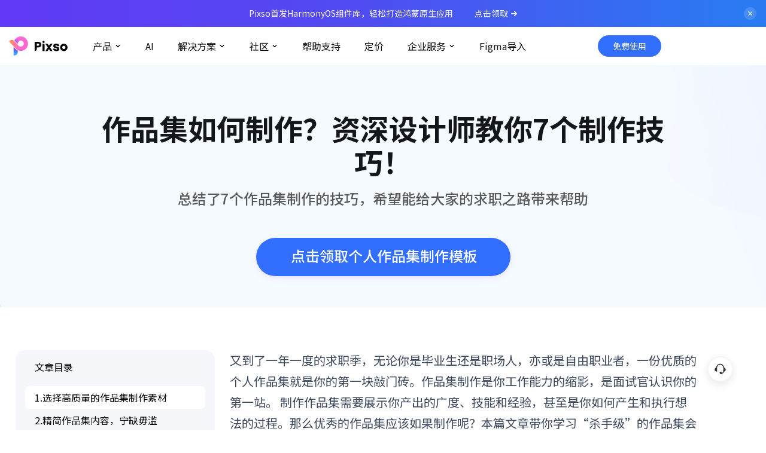

--- FILE ---
content_type: text/html
request_url: https://pixso.cn/designskills/how-to-make-portfolioes/
body_size: 24153
content:


<!doctype html>
<html lang="cn">

<head>
    <meta charset="utf-8">
    <meta http-equiv="X-UA-Compatible" content="IE=edge">
    <meta name="viewport" content="width=device-width,initial-scale=1,user-scalable=0,shrink-to-fit=no">
    <meta name="keywords" content="作品集, 制作作品集, 作品集制作">
    <meta name="description" content="又到了一年一度的求职季，无论你是毕业生还是职场人，亦或是自由职业者，一份优质的个人作品集就是你的第一块敲门砖。作品集制作是你工作能力的缩影，是面试官认识你的第一站。 制作作品集需要展示你产出的广度、技能和经验，甚至是你如何产生和执行想法的过程。那么优秀的作品集应该如果制作呢？">
    <meta property="og:url" content="https://pixso.cn/designskills/how-to-make-portfolioes/">
    <meta property="og:title" content="作品集如何制作？资深设计师教你7个制作技巧！">
    <meta property="og:description" content="又到了一年一度的求职季，无论你是毕业生还是职场人，亦或是自由职业者，一份优质的个人作品集就是你的第一块敲门砖。作品集制作是你工作能力的缩影，是面试官认识你的第一站。 制作作品集需要展示你产出的广度、技能和经验，甚至是你如何产生和执行想法的过程。那么优秀的作品集应该如果制作呢？">
    <meta property="og:image" content>
    <meta property="og:image:width" content="1200">
    <meta property="og:image:height" content="630">
    <meta property="og:site_name" content="Pixso">
    <title>作品集如何制作？资深设计师教你7个制作技巧！</title>
    <link rel="canonical" href="https://pixso.cn/designskills/how-to-make-portfolioes/">
    <!-- cas -->
<script src="https://boardmix-cms.oss-cn-hangzhou.aliyuncs.com/assets/cas-client-bosyun.www.js"></script>
<!-- baidu -->
<script>
    var _hmt = _hmt || [];
    (function () {
        var hm = document.createElement("script");
        hm.src = "https://hm.baidu.com/hm.js?6845ebc92989e78d4f86d5f0131eb255";
        var s = document.getElementsByTagName("script")[0];
        s.parentNode.insertBefore(hm, s);
    })();
</script>

<!-- Google Tag Manager -->
<script>(function (w, d, s, l, i) {
        w[l] = w[l] || []; w[l].push({
            'gtm.start':
                new Date().getTime(), event: 'gtm.js'
        }); var f = d.getElementsByTagName(s)[0],
            j = d.createElement(s), dl = l != 'dataLayer' ? '&l=' + l : ''; j.async = true; j.src =
                'https://www.googletagmanager.com/gtm.js?id=' + i + dl; f.parentNode.insertBefore(j, f);
    })(window, document, 'script', 'dataLayer', 'GTM-NZD6GCTW');</script>
<!-- End Google Tag Manager -->

<!-- Google Tag Manager (noscript) -->
<noscript><iframe src="https://www.googletagmanager.com/ns.html?id=GTM-NZD6GCTW" height="0" width="0"
        style="display:none;visibility:hidden"></iframe></noscript>
<!-- End Google Tag Manager (noscript) -->

<script>
    (function () {
        var bp = document.createElement('script');
        var curProtocol = window.location.protocol.split(':')[0];
        if (curProtocol === 'https') {
            bp.src = 'https://zz.bdstatic.com/linksubmit/push.js';
        } else {
            bp.src = 'http://push.zhanzhang.baidu.com/push.js';
        }
        var s = document.getElementsByTagName("script")[0];
        s.parentNode.insertBefore(bp, s);
    })();
</script>

<script>
    (function (b, a, e, h, f, c, g, s) {
        b[h] = b[h] || function () {
            (b[h].c = b[h].c || []).push(arguments)
        };
        b[h].s = !!c;
        g = a.getElementsByTagName(e)[0];
        s = a.createElement(e);
        s.src = "//s.union.360.cn/" + f + ".js";
        s.defer = !0;
        s.async = !0;
        g.parentNode.insertBefore(s, g)
    })(window, document, "script", "_qha", 457203, false);
</script>
<script>
    const env = location.host === 'pixso.cn' ? "www" : "www-test"
    var {
        sensors
    } = bosyunSensors.sensorsInit(env, "pixso", bosyunSensors.StorageAPI.localStorage);
    window.casClient = bosyunCas.casClient;
    function getCookie(name) {
        var arr = document.cookie.match(new RegExp("(^| )" + name + "=([^;]*)(;|$)"));
        if (arr != null) {
            return unescape(arr[2]);
        }
        return null;
    }
    document.addEventListener("DOMContentLoaded", function (event) {
        var userInfo = JSON.parse(localStorage.getItem("BOSYUNCurrent"));
        if (userInfo != null) {
            casClient.sensorsRegisterUserInfo(userInfo)
            document.querySelector('#wsc-header').classList.add('header-logined')
        }
    })
</script>

<link rel="shortcut icon" href="https://cms.pixso.cn/images/favicon.ico" type="image/x-icon" />
<link rel="stylesheet" href="https://allstatics.wondershare.cn/neveragain/2019/assets/style/bootstrap-edraw.min.css" />
<link rel="preconnect" href="https://fonts.googleapis.com">
<link rel="preconnect" href="https://fonts.gstatic.com" crossorigin>
<link rel="preload" as="style"
    href="https://fonts.googleapis.com/css2?family=Noto+Sans+SC:wght@400;500;700&display=swap" />
<link rel="stylesheet" href="https://fonts.googleapis.com/css2?family=Noto+Sans+SC:wght@400;500;700&display=swap"
    media="print" onload="this.media='all'" />
<link rel="stylesheet" href="https://pixso.cn/assets/css/header-common-20250729.css">
<style>
    :root {
        --v2--color-bg-brand-normal: #336fff;
        --v2--color-bg-brand-hover: #4381ff
    }

    .login-mask {
        position: fixed;
        left: 0;
        right: 0;
        bottom: 0;
        top: 0;
        background: rgba(6, 8, 10, .57);
        display: none;
        z-index: 111011
    }

    .login-mask__show {
        display: flex;
        align-items: center;
        justify-content: center
    }

    .login-box-wrap {
        width: 720px;
        border-radius: 10px;
        height: 480px;
        position: absolute;
        left: 50%;
        top: 50%;
        transform: translate(-50%, -50%);
    }

    .login-box {
        animation: login-effect .3s ease-in-out;
        width: 100%;
        height: 100%;
        border-radius: 10px;
        box-shadow: 0 0 4px rgba(25, 25, 26, .04), 0 4px 16px rgba(25, 25, 26, .04), 0 8px 24px rgba(25, 25, 26, .06);
        border: 1px solid rgba(18, 17, 43, .07)
    }

    .login-dialog-close {
        display: flex;
        align-items: center;
        justify-content: center;
        position: absolute;
        width: 24px;
        height: 24px;
        right: -39px;
        top: 0px;
        background: rgba(255, 255, 255, 0.2);
        border-radius: 50%;
        backdrop-filter: blur(10px);
        -webkit-backdrop-filter: blur(10px);
    }

    .login-dialog-close:hover {
        background: rgba(255, 255, 255, 0.3)
    }

    @keyframes login-effect {
        0% {
            transform: translateY(20px) scale(.8);
            opacity: 0;
            transform-origin: bottom center
        }

        100% {
            transform: translateY(0);
            opacity: 1;
            transform-origin: bottom center
        }
    }

    .toWorkbench {
        background: var(--v2--color-bg-brand-normal);
    }

    .bg-transparent .header-gradient--text:hover {
        color: var(--v2--color-text-brand-normal);
    }

    .header-container {
        max-width: 1515px;
    }

    .px-20 {
        padding-left: 20px !important;
        padding-right: 20px !important;
    }

    .toWorkbench-container {
        padding-left: 6.25rem;
        margin-right: 11.375rem;
    }

    @media screen and (max-width: 980px) {
        .toWorkbench-container {
            padding-left: 12px;
            margin-right: 0;
        }
    }

    .header-logo-container {
        position: relative;
    }

    .header-logo-tip {
        position: absolute;
        box-sizing: border-box;
        border: 1px solid rgba(81, 132, 255, 1);
        border-radius: 6px;
        box-shadow: 0px 0.2px 0.6499999761581421px 0px rgba(0, 0, 0, 0.06), 0px 1px 4px 0px rgba(0, 0, 0, 0.12), 0px 0px 1px 0px rgba(0, 0, 0, 0.24);
        background: rgba(255, 255, 255, 1);
        width: 214px;
        height: 40px;
        flex-direction: row;
        justify-content: flex-start;
        align-items: flex-start;
        padding: 10px 12px 10px 12px;
        color: rgba(0, 0, 0, 1);
        font-size: 14px;
        font-weight: 400;
        line-height: 20px;
        top: 55px;
        left: -60px;
        opacity: 0;
        display: none;
    }

    .header-logo-container:hover .header-logo-tip {
        display: flex;
        opacity: 1;
    }

    .header-logo-tip-arrow {
        position: absolute;
        top: -30px;
        left: 100%;
    }
</style>
<script>
    function getHeaderHeight() {
        return document.getElementsByClassName("navbar")[0].offsetHeight;
    }
    window.addEventListener('load', function () {
        document.querySelector('.customer-btn').addEventListener('mouseover', () => { document.querySelector('.customer-box').style.color = "white" })
        document.querySelector('.customer-btn').addEventListener('mouseout', () => { document.querySelector('.customer-box').style.color = "rgb(51, 111, 255)" })
        const customer_logo = document.querySelector('.customer-logo-item:nth-child(8)')
        const customer_img = document.querySelector('.customer-logo-item:nth-child(8) img')
        customer_logo.addEventListener('mouseover', function () {
            transform('https://cms.pixso.cn/images/header/companygoto.png')
        })
        customer_logo.addEventListener('mouseout', function () {
            transform('https://cms.pixso.cn/images/header/company.png')
        })

        function transform(src) {
            customer_img.style.transform = 'scale(0.8)'
            setTimeout(function () {
                customer_img.src = src
            }, 200)
            setTimeout(function () {
                customer_img.style.transform = 'scale(1)'
            }, 200)
        }
    })
</script>
<script>
    window.addEventListener("DOMContentLoaded", () => {
        const els = document.querySelectorAll('.header-dropdown-item');
        els.forEach(el => {
            el.querySelector(".nav-link").addEventListener("mousedown", (e) => {
                if (window.innerWidth < 980) {
                    if (el.classList.contains('mobile-show')) {
                        el.classList.remove('mobile-show');
                    } else {
                        const els = document.querySelectorAll('.header-dropdown-item');
                        els.forEach(el => {
                            el.classList.remove('mobile-show');
                        })
                        el.classList.add('mobile-show');
                    }
                }
            });
        })
    })
    window.addEventListener("resize", () => {
        if (window.innerWidth > 980) {
            const els = document.querySelectorAll('..header-item-container');
            document.querySelector('.mobile-show').classList.toggle('mobile-show');
        }
    })
</script>
    <link rel="stylesheet" href="https://pixso-public.oss-cn-hangzhou.aliyuncs.com/cms/commonjs/article.css">
    <style>
        .article h3 {
            font-size: 24px;
            font-weight: 700;
            line-height: 30px
        }

        .article h4 {
            font-size: 20px;
            font-weight: 400;
            line-height: 28px
        }

        .article h5 {
            font-size: 18px;
            font-weight: 700;
            line-height: 24px
        }

        .article h6 {
            font-size: 16px;
            font-weight: 700;
            line-height: 22px
        }

        .wsc-main p * {
            font-size: 20px;
            line-height: 34px;
            margin-top: 0;
            margin-bottom: 0;
            color: #3c485c;
        }

        .wsc-main p a,
        .wsc-main p a * {
            color: rgb(86, 92, 255);
        }

        .wsc-main p{
          padding-bottom: 24px;
        }

        .wsc-main h2 {
            margin-top: -72px !important;
            margin-bottom: 16px !important;
        }

        .wsc-main h2 * {
            margin-bottom: 16px;
            font-size: 32px;
            font-weight: 600;
            line-height: 40px;
            padding-top: 102px;
            color: rgba(0, 0, 0, .88);
        }
    </style>
</head>

<body data-pro="edraw" data-cat="template" data-nav="basic" data-sys="auto" data-dev="auto">
    <header id="wsc-header">
        <nav class="navbar navbar-expand-1024 flex-column p-0 link-inherit fixed-top">
            <a class="Tdesign-banner apply-business-btn position-relative" target="_blank"
                href="https://pixso.cn/community/file/36K86pnjsLzOIwR1N195AQ">
                <div class="d-flex align-items-center ">
                    <span
                        class="font-size-small text-white Tdesign-banner-desc">Pixso首发HarmonyOS组件库，轻松打造鸿蒙原生应用</span><span
                        class="font-size-small header-apply" style="color:#fff;margin-left:36px">点击领取</span>
                    <img src="https://cms.pixso.cn/images/assets/header-arrow.svg" alt="arrow" class="ml-1">
                </div>
                <div class="Tdesign-banner--btn-close">
                    <div class="close-tdesign-banner">
                        <img src="https://cms.pixso.cn/images/assets/header-close.svg" alt="close button">
                    </div>
                </div>
            </a>
            <div class="container header-container h-100">
                <div class="header-logo-container d-inline-flex h-100 order-1">
                    <a class="navbar-brand h-100 d-flex align-items-center" href="/">
                        <img class="h-100 header-logo header-logo-black" src="https://cms.pixso.cn/images/px-logo.png"
                            alt="pixso" />
                        <img class="h-100 header-logo header-logo-white"
                            src="https://cms.pixso.cn/images/px-logo-white.png" alt="pixso logo" />
                    </a>
                    <div class="header-logo-tip">
                        拖拽 LOGO 到地址栏收藏网站
                        <img class="header-logo-tip-arrow"
                            src="https://pixso.cn/assets/header/image/header-logo-tip.svg" alt="pixso-logo-tip">
                    </div>
                </div>
                <div class="order-2 icon-box">
                    <button class="navbar-toggler" style="padding:0" type="button" data-toggle="collapse"
                        data-target="#navbarMainContent" aria-controls="navbarMainContent" aria-expanded="false"
                        aria-label="Toggle navigation">
                        <i class="wsc-icon aria-expanded-false-show" data-icon="symbol-menu">
                        </i>
                        <i class="wsc-icon aria-expanded-true-show" data-icon="symbol-close" style="width: 12px;">
                        </i>
                    </button>
                </div>
                <div class="collapse navbar-collapse order-3" id="navbarMainContent">
                    <ul class="ml-auto navbar-nav h-100 d-flex font-size-normal position-relative">
                        <!-- 产品 -->
                        <li
                            class="nav-item header-dropdown-item with-hand dropdown-nav-item h-100 position-relative with-hand headerTabCategory">
                            <div class="nav-link py-20 px-20 d-inline-flex align-items-center h-100">
                                <span>产品</span>
                                <svg class="dropdown--arrow" xmlns="http://www.w3.org/2000/svg" width="12" height="4"
                                    viewBox="0 0 12 4" fill="none">
                                    <g clip-path="url(#clip0_20_31)">
                                        <path fill-rule="evenodd" clip-rule="evenodd"
                                            d="M2.96213 0.387868C3.07929 0.270711 3.26924 0.270711 3.3864 0.387868L6.00269 3.00416L8.61899 0.387868C8.73614 0.27071 8.92609 0.27071 9.04325 0.387868C9.16041 0.505025 9.16041 0.694975 9.04325 0.812132L6.21482 3.64056C6.09767 3.75772 5.90772 3.75772 5.79056 3.64056L2.96213 0.812132C2.84497 0.694975 2.84497 0.505025 2.96213 0.387868Z"
                                            fill="currentColor" />
                                    </g>
                                    <defs>
                                        <clipPath id="clip0_20_31">
                                            <rect width="12" height="4" fill="white" />
                                        </clipPath>
                                    </defs>
                                    <script xmlns="" />
                                </svg>
                            </div>
                            <div class="header-item-container position-absolute header-item-container--product">
                                <!-- 产品 -->
                                <div class="header-item-container-col">
                                    <div class="header-item-container-col-title">
                                        产品
                                    </div>
                                    <a class="header-item flx-align__center" href="https://pixso.cn/"
                                        data-track="Pixso设计">
                                        <div class="header-item-container-icon-wrap">
                                            <img class="header-item-container-icon"
                                                src="https://pixso.cn/assets/image/header/header-pixso-icon.png"
                                                alt="Pixso设计">
                                        </div>
                                        <div class="header-item-wrap">
                                            <div class="header-item-title">
                                                Pixso
                                            </div>
                                            <div class="header-item-description">
                                                产品设计协作一体化，AI加持
                                            </div>
                                        </div>
                                        <img class="header-item-arrow"
                                            src="https://pixso.cn/assets/image/header/header-arrow-right.svg"
                                            alt="arrow-right">
                                    </a>
                                    <a class="header-item flx-align__center" href="https://boardmix.cn/"
                                        data-track="博思白板">
                                        <div class="header-item-container-icon-wrap">
                                            <img class="header-item-container-icon"
                                                src="https://pixso.cn/assets/image/header/header-boardmix-icon.png"
                                                alt="博思白板">
                                        </div>
                                        <div class="header-item-wrap">
                                            <div class="header-item-title">
                                                博思白板
                                            </div>
                                            <div class="header-item-description">
                                                无限画布，AI加持，实时协作
                                            </div>
                                        </div>
                                        <img class="header-item-arrow"
                                            src="https://pixso.cn/assets/image/header/header-arrow-right.svg"
                                            alt="arrow-right">
                                    </a>
                                    <a class="header-item flx-align__center" href="https://pptgo.cn/"
                                        data-track="博思AIPPT">
                                        <div class="header-item-container-icon-wrap">
                                            <img class="header-item-container-icon"
                                                src="https://pixso.cn/assets/image/header/header-pptgo-icon.png"
                                                alt="博思AIPPT">
                                        </div>
                                        <div class="header-item-wrap">
                                            <div class="header-item-title">
                                                博思AIPPT
                                            </div>
                                            <div class="header-item-description">
                                                AI生成PPT，支持在线编辑
                                            </div>
                                        </div>
                                        <img class="header-item-arrow"
                                            src="https://pixso.cn/assets/image/header/header-arrow-right.svg"
                                            alt="arrow-right">
                                    </a>
                                </div>
                                <!-- AI -->
                                <div class="header-item-container-col">
                                    <div class="header-item-container-col-title">
                                        AI
                                    </div>
                                    <a class="header-item flx-align__center" href="https://ai.pixso.cn/"
                                        data-track="Pixso AI 生成设计稿">
                                        <div class="header-item-container-icon-wrap">
                                            <img class="header-item-container-icon"
                                                src="https://pixso.cn/assets/image/header/header-ai-app-icon.png"
                                                alt="Pixso AI 生成设计稿">
                                        </div>
                                        <div class="header-item-wrap">
                                            <div class="header-item-title">
                                                Pixso AI 生成设计稿
                                            </div>
                                            <div class="header-item-description">
                                                AI文生设计稿，高效出图
                                            </div>
                                        </div>
                                        <img class="header-item-arrow"
                                            src="https://pixso.cn/assets/image/header/header-arrow-right.svg"
                                            alt="arrow-right">
                                    </a>
                                    <a class="header-item flx-align__center" href="https://pixso.cn/pixso-ai-generator/"
                                        data-track="Pixso AI 功能介绍">
                                        <div class="header-item-container-icon-wrap">
                                            <img class="header-item-container-icon"
                                                src="https://pixso.cn/assets/image/header/header-ai-icon.png"
                                                alt="Pixso AI 功能介绍">
                                        </div>
                                        <div class="header-item-wrap">
                                            <div class="header-item-title">
                                                Pixso AI 功能介绍
                                            </div>
                                            <div class="header-item-description">
                                                六大AI设计功能，创意无限
                                            </div>
                                        </div>
                                        <img class="header-item-arrow"
                                            src="https://pixso.cn/assets/image/header/header-arrow-right.svg"
                                            alt="arrow-right">
                                    </a>
                                </div>
                                <!-- 资源与下载 -->
                                <div class="header-item-container-col">
                                    <div class="header-item-container-col-title">
                                        资源与下载
                                    </div>
                                    <a class="header-item--box header-team-box" href="https://pixso.cn/recommend/">
                                        <div class="header-item--box-title header-item--box-arrow">
                                            向团队介绍
                                        </div>
                                        <p class="header-item--box-description">
                                            Pixso
                                        </p>
                                    </a>
                                    <a class="header-item--box header-download-box" href="https://pixso.cn/download/">
                                        <div class="header-item--box-title header-item--box-arrow">
                                            下载
                                        </div>
                                        <p class="header-item--box-description">
                                            客户端下载
                                        </p>
                                    </a>
                                </div>
                            </div>
                        </li>
                        <!-- AI生成设计稿 -->
                        <li class="nav-item h-100 position-relative with-hand">
                            <a class="nav-link py-20 px-20  h-100 d-inline-flex align-items-center headerPrimaryBtnsTrack"
                                href="https://ai.pixso.cn/" data-track="AI" target="_blank"><span>AI</span></a>
                        </li>
                        <!-- 解决方案 -->
                        <li
                            class="nav-item header-resource header-dropdown-item with-hand dropdown-nav-item h-100 position-relative with-hand headerTabCategory">
                            <div class="nav-link py-20 px-20 d-inline-flex align-items-center h-100">
                                <span class="">解决方案</span>
                                <svg class="dropdown--arrow" xmlns="http://www.w3.org/2000/svg" width="12" height="4"
                                    viewBox="0 0 12 4" fill="none">
                                    <g clip-path="url(#clip0_20_31)">
                                        <path fill-rule="evenodd" clip-rule="evenodd"
                                            d="M2.96213 0.387868C3.07929 0.270711 3.26924 0.270711 3.3864 0.387868L6.00269 3.00416L8.61899 0.387868C8.73614 0.27071 8.92609 0.27071 9.04325 0.387868C9.16041 0.505025 9.16041 0.694975 9.04325 0.812132L6.21482 3.64056C6.09767 3.75772 5.90772 3.75772 5.79056 3.64056L2.96213 0.812132C2.84497 0.694975 2.84497 0.505025 2.96213 0.387868Z"
                                            fill="currentColor" />
                                    </g>
                                    <defs>
                                        <clipPath id="clip0_20_31">
                                            <rect width="12" height="4" fill="white" />
                                        </clipPath>
                                    </defs>
                                    <script xmlns="" />
                                </svg>
                            </div>
                            <div class="header-item-container position-absolute header-item-container--solution">
                                <div class="header-item-container-col header-item-container-without-title">
                                    <a class="header-item flx-align__center"
                                        href="https://pixso.cn/ui-design-collaboration/" data-track="UI 设计">
                                        <div class="header-item-container-icon-wrap">
                                            <img class="header-item-container-icon"
                                                src="https://pixso.cn/assets/image/header/header-ui-icon.svg"
                                                alt="UI 设计">
                                        </div>
                                        <div class="header-item-wrap">
                                            <div class="header-item-title">
                                                UI 设计
                                            </div>
                                            <div class="header-item-description">
                                                高效构建视觉界面
                                            </div>
                                        </div>
                                        <img class="header-item-arrow"
                                            src="https://pixso.cn/assets/image/header/header-arrow-right.svg"
                                            alt="arrow-right">
                                    </a>
                                    <a class="header-item flx-align__center"
                                        href="https://pixso.cn/ux-design-collaboration/" data-track="UX 设计">
                                        <div class="header-item-container-icon-wrap">
                                            <img class="header-item-container-icon"
                                                src="https://pixso.cn/assets/image/header/header-ux-icon.svg"
                                                alt="UX 设计">
                                        </div>
                                        <div class="header-item-wrap">
                                            <div class="header-item-title">
                                                UX 设计
                                            </div>
                                            <div class="header-item-description">
                                                全面优化用户体验
                                            </div>
                                        </div>
                                        <img class="header-item-arrow"
                                            src="https://pixso.cn/assets/image/header/header-arrow-right.svg"
                                            alt="arrow-right">
                                    </a>
                                    <a class="header-item flx-align__center" href="https://pixso.cn/prototype-design/"
                                        data-track="原型设计">
                                        <div class="header-item-container-icon-wrap">
                                            <img class="header-item-container-icon"
                                                src="https://pixso.cn/assets/image/header/header-proto-icon.svg"
                                                alt="原型设计">
                                        </div>
                                        <div class="header-item-wrap">
                                            <div class="header-item-title">
                                                原型设计
                                            </div>
                                            <div class="header-item-description">
                                                轻松模拟交互流程
                                            </div>
                                        </div>
                                        <img class="header-item-arrow"
                                            src="https://pixso.cn/assets/image/header/header-arrow-right.svg"
                                            alt="arrow-right">
                                    </a>
                                </div>
                            </div>
                        </li>
                        <!-- 社区 -->
                        <li
                            class="nav-item header-resource header-dropdown-item with-hand dropdown-nav-item h-100 position-relative with-hand headerTabCategory">
                            <div class="nav-link py-20 px-20 d-inline-flex align-items-center h-100">
                                <span class="">社区</span>
                                <svg class="dropdown--arrow" xmlns="http://www.w3.org/2000/svg" width="12" height="4"
                                    viewBox="0 0 12 4" fill="none">
                                    <g clip-path="url(#clip0_20_31)">
                                        <path fill-rule="evenodd" clip-rule="evenodd"
                                            d="M2.96213 0.387868C3.07929 0.270711 3.26924 0.270711 3.3864 0.387868L6.00269 3.00416L8.61899 0.387868C8.73614 0.27071 8.92609 0.27071 9.04325 0.387868C9.16041 0.505025 9.16041 0.694975 9.04325 0.812132L6.21482 3.64056C6.09767 3.75772 5.90772 3.75772 5.79056 3.64056L2.96213 0.812132C2.84497 0.694975 2.84497 0.505025 2.96213 0.387868Z"
                                            fill="currentColor" />
                                    </g>
                                    <defs>
                                        <clipPath id="clip0_20_31">
                                            <rect width="12" height="4" fill="white" />
                                        </clipPath>
                                    </defs>
                                    <script xmlns="" />
                                </svg>
                            </div>
                            <div class="header-item-container position-absolute header-item-container--community">
                                <div class="header-item-container-col header-item-container-without-title">
                                    <a class="header-item flx-align__center"
                                        href="https://pixso.cn/community/home?classify=file" data-track="设计素材">
                                        <div class="header-item-container-icon-wrap">
                                            <img class="header-item-container-icon"
                                                src="https://pixso.cn/assets/image/header/header-deisgn-icon.svg"
                                                alt="设计素材">
                                        </div>
                                        <div class="header-item-wrap">
                                            <div class="header-item-title">
                                                设计素材
                                            </div>
                                            <div class="header-item-description">
                                                优质设计作品免费获取
                                            </div>
                                        </div>
                                        <img class="header-item-arrow"
                                            src="https://pixso.cn/assets/image/header/header-arrow-right.svg"
                                            alt="arrow-right">
                                    </a>
                                    <a class="header-item flx-align__center"
                                        href="https://pixso.cn/community/home?classify=library" data-track="组件资源">
                                        <div class="header-item-container-icon-wrap">
                                            <img class="header-item-container-icon"
                                                src="https://pixso.cn/assets/image/header/header-component-icon.svg"
                                                alt="组件资源">
                                        </div>
                                        <div class="header-item-wrap">
                                            <div class="header-item-title">
                                                组件资源
                                            </div>
                                            <div class="header-item-description">
                                                大厂组件资源即调即用
                                            </div>
                                        </div>
                                        <img class="header-item-arrow"
                                            src="https://pixso.cn/assets/image/header/header-arrow-right.svg"
                                            alt="arrow-right">
                                    </a>
                                    <a class="header-item flx-align__center" href="https://pixso.cn/plugins/"
                                        data-track="插件广场">
                                        <div class="header-item-container-icon-wrap">
                                            <img class="header-item-container-icon"
                                                src="https://pixso.cn/assets/image/header/header-proto-icon.svg"
                                                alt="插件广场">
                                        </div>
                                        <div class="header-item-wrap">
                                            <div class="header-item-title">
                                                插件广场
                                            </div>
                                            <div class="header-item-description">
                                                用插件扩展设计的无限可能
                                            </div>
                                        </div>
                                        <img class="header-item-arrow"
                                            src="https://pixso.cn/assets/image/header/header-arrow-right.svg"
                                            alt="arrow-right">
                                    </a>
                                </div>
                                <!-- 热门精选 -->
                                <div class="header-item-container-col">
                                    <div class="header-item-container-col-title">
                                        热门精选
                                    </div>
                                    <a class="header-item--box header-popular-box"
                                        href="https://pixso.cn/community/home?classify=file&keyword=NFT">
                                        <img src="https://pixso.cn/assets/image/header/header-popular.png" alt="热门精选">
                                    </a>
                                    <!-- 设计技巧 -->
                                    <div class="header-item-container-col-title" style="margin-top: 24px;">
                                        设计技巧
                                    </div>
                                    <a class="header-item--box header-skill-box" href="https://pixso.cn/designskills/">
                                    </a>
                                </div>
                            </div>
                        </li>
                        <!-- 帮助支持 -->
                        <li class="nav-item h-100 position-relative with-hand">
                            <a class="nav-link py-20 px-20  h-100 d-inline-flex align-items-center headerPrimaryBtnsTrack"
                                href="https://pixso.cn/help/" data-track="帮助支持"><span>帮助支持</span></a>
                        </li>
                        <!-- 定价 -->
                        <li class="nav-item h-100 position-relative with-hand">
                            <a class="nav-link py-20 px-20  h-100 d-inline-flex align-items-center headerPrimaryBtnsTrack"
                                href="https://pixso.cn/price/" data-track="定价"><span>定价</span></a>
                        </li>
                        <!-- 企业服务 -->
                        <li
                            class="nav-item header-support  with-hand header-dropdown-item dropdown-nav-item h-100 position-relative with-hand">
                            <div class="nav-link py-20 px-20 d-inline-flex align-items-center h-100">
                                <span class="">企业服务</span>
                                <svg class="dropdown--arrow" xmlns="http://www.w3.org/2000/svg" width="12" height="4"
                                    viewBox="0 0 12 4" fill="none">
                                    <g clip-path="url(#clip0_20_31)">
                                        <path fill-rule="evenodd" clip-rule="evenodd"
                                            d="M2.96213 0.387868C3.07929 0.270711 3.26924 0.270711 3.3864 0.387868L6.00269 3.00416L8.61899 0.387868C8.73614 0.27071 8.92609 0.27071 9.04325 0.387868C9.16041 0.505025 9.16041 0.694975 9.04325 0.812132L6.21482 3.64056C6.09767 3.75772 5.90772 3.75772 5.79056 3.64056L2.96213 0.812132C2.84497 0.694975 2.84497 0.505025 2.96213 0.387868Z"
                                            fill="currentColor" />
                                    </g>
                                    <defs>
                                        <clipPath id="clip0_20_31">
                                            <rect width="12" height="4" fill="white" />
                                        </clipPath>
                                    </defs>
                                    <script xmlns="" />
                                </svg>
                            </div>
                            <div class="header-item-container position-absolute header-item-container--enterprise">
                                <div class="support-box">
                                    <div class="customer-box">
                                        <div class="customer-logo">
                                            <ul class="customer-logo-menu">
                                                <li class="customer-logo-item"></li>
                                                <li class="customer-logo-item customer-logo-item-show"><a
                                                        href="https://pixso.cn/customer-cases/"><img
                                                            src="https://cms.pixso.cn/images/header/jingrong.png"
                                                            alt="金融政企"></a></li>
                                                <li class="customer-logo-item"></li>
                                                <li class="customer-logo-item"></li>
                                                <li class="customer-logo-item"></li>
                                                <li class="customer-logo-item customer-logo-item-show"><a
                                                        href="https://pixso.cn/customer-cases/"></a><img
                                                        src="https://cms.pixso.cn/images/header/net.png" alt="互联网"></li>
                                                <li class="customer-logo-item"></li>
                                                <li class="customer-logo-item customer-logo-item-show"><a
                                                        href="https://pixso.cn/customer-cases/"><img
                                                            src="https://cms.pixso.cn/images/header/company.png"
                                                            alt="客户案例"></a></li>
                                                <li class="customer-logo-item customer-logo-item-show"><a
                                                        href="https://pixso.cn/customer-cases/"><img
                                                            src="https://cms.pixso.cn/images/header/car.png"
                                                            alt="汽车制造"></a>
                                                </li>
                                                <li class="customer-logo-item customer-logo-item-show"><a
                                                        href="https://pixso.cn/customer-cases/"><img
                                                            src="https://cms.pixso.cn/images/header/made.png"
                                                            alt="智能制造"></a></li>
                                                <li class="customer-logo-item customer-logo-item-show"><a
                                                        href="https://pixso.cn/customer-cases/"><img
                                                            src="https://cms.pixso.cn/images/header/bus.png"
                                                            alt="智慧交通"></a>
                                                </li>
                                                <li class="customer-logo-item"></li>
                                                <li class="customer-logo-item customer-logo-item-show"><a
                                                        href="https://pixso.cn/customer-cases/"><img
                                                            src="https://cms.pixso.cn/images/header/yun.png"
                                                            alt="物联网"></a>
                                                </li>
                                                <li class="customer-logo-item"></li>
                                                <li class="customer-logo-item"></li>
                                                <div class="jingrong-position logo-title-common">金融政企</div>
                                                <div class="net-position logo-title-common">互联网</div>
                                                <div class="company-position logo-title-common">查看客户案例</div>
                                                <div class="car-position logo-title-common">汽车制造</div>
                                                <div class="made-position logo-title-common">智能制造</div>
                                                <div class="bus-position logo-title-common">智慧交通</div>
                                                <div class="yun-position logo-title-common">物联网</div>
                                            </ul>
                                        </div>
                                        <div class="customer-title-box">
                                            <h2 class="customer-title">客户案例</h2>
                                            <div class="customer-cont"><img
                                                    src="https://cms.pixso.cn/images/header/jiantou.png" alt="箭头">
                                                <p class="customer-text" style="opacity: 0.5;">覆盖各个行业和领域</p>
                                            </div>
                                            <div class="customer-cont"><img
                                                    src="https://cms.pixso.cn/images/header/jiantou.png" alt="箭头">
                                                <p class="customer-text" style="opacity: 0.5;">提高产设研团队生产效能</p>
                                            </div>
                                        </div>
                                        <a href="https://pixso.cn/customer-cases/" class="customer-btn"
                                            style="color: rgb(51, 111, 255)">查看案例</a>
                                    </div>
                                    <div class="support-item-container">
                                        <div class="support-item-wrap">
                                            <a href="https://pixso.cn/organization-application/" target="_blank"
                                                class="support-item headerSecondaryBtnsTrack" data-track="企业试用"
                                                style="color: rgba(18, 18, 18, 0.8) !important;">
                                                企业试用
                                            </a>
                                            <a href="https://pixso.cn/teamversion/" target="_blank"
                                                class="support-item headerSecondaryBtnsTrack" data-track="企业版"
                                                style="color: rgba(18, 18, 18, 0.8) !important;">
                                                企业版
                                            </a>
                                            <a href="https://pixso.cn/privatedeploy/" target="_blank"
                                                class="support-item headerSecondaryBtnsTrack" data-track="私有化部署"
                                                style="color: rgba(18, 18, 18, 0.8) !important;">
                                                私有化部署
                                            </a>
                                        </div>
                                        <div class="support-community-box">
                                            <div class="support-community-item">
                                                <img src="https://cms.pixso.cn/images/header/usercommunity.png"
                                                    style="width: 110.8px;height: 110.8px" alt="用户交流群">
                                            </div>
                                            <p class="text-center"
                                                style="color: rgba(18, 18, 18, 0.8);font-size: 12px;font-weight: 500;font-family: 苹方-简;line-height: 17px;margin:11px 0 0;">
                                                加入用户交流群</p>
                                        </div>
                                    </div>

                                </div>
                            </div>
                        </li>
                        <!-- Figma导入 -->
                        <li class="nav-item h-100 position-relative with-hand">
                            <a class="nav-link py-20 px-20  h-100 d-inline-flex align-items-center headerPrimaryBtnsTrack"
                                href="https://pixso.cn/compare-with-figma/"
                                data-track="Figma导入"><span>Figma导入</span></a>
                        </li>
                        <li class="nav-item h-100 with-hand toWorkbench-container beforeLogin">
                            <a href="https://pixso.cn/app" class="toWorkbench headerPrimaryBtnsTrack"
                                data-track="免费使用"><span class="header-gradient--text">免费使用</span>
                                <svg class="header-arrow" width="19.000000" height="19.000000" viewBox="0 0 19 19"
                                    fill="none" xmlns="http://www.w3.org/2000/svg"
                                    xmlns:xlink="http://www.w3.org/1999/xlink">
                                    <path
                                        d="M12.6289 8.75L8.60596 4.72705L9.6665 3.6665L15.5 9.5L9.6665 15.3335L8.60596 14.2729L12.6289 10.25L3.5 10.25L3.5 8.75L12.6289 8.75Z"
                                        fill-rule="evenodd" fill="#ffffff" stroke="none" />
                                    <defs />
                                </svg></a>
                        </li>
                        <li class="nav-item h-100 with-hand toWorkbench-container afterLogin" style="display:none">
                            <a href="https://pixso.cn/app" class="toWorkbench headerPrimaryBtnsTrack"
                                data-track="进入工作台"><span class="header-gradient--text">进入工作台</span><svg
                                    class="header-arrow" width="19.000000" height="19.000000" viewBox="0 0 19 19"
                                    fill="none" xmlns="http://www.w3.org/2000/svg"
                                    xmlns:xlink="http://www.w3.org/1999/xlink">
                                    <path
                                        d="M12.6289 8.75L8.60596 4.72705L9.6665 3.6665L15.5 9.5L9.6665 15.3335L8.60596 14.2729L12.6289 10.25L3.5 10.25L3.5 8.75L12.6289 8.75Z"
                                        fill-rule="evenodd" fill="#ffffff" stroke="none" />
                                    <defs />
                                </svg></a>
                        </li>
                    </ul>
                </div>
            </div>
        </nav>
    </header>
    <div id="nav-howto" class="position-fixed w-100 bg-gray-1 " style="z-index:10">
        <div class="content article-container py-3 m-auto">
            <div class="d-flex justify-content-between align-items-center container-md container-xl px-lg-0">
                <div class="font-weight-medium" style="color: rgba(0, 0, 0, 0.88)">作品集如何制作？资深设计师教你7个制作技巧！</div>
                <div class="d-flex flex-column flex-sm-row align-items-center justify-content-center">
                    <div class="toWorkbench-box">
                        <a href="https://pixso.cn/app" class><span class="toWorkbench-text">在线使用Pixso</span>
                            <svg width="10.000000" height="10.000000" viewBox="0 0 10 10" fill="none" xmlns="http://www.w3.org/2000/svg" xmlns:xlink="http://www.w3.org/1999/xlink">
                                <path d="M5.75 5L2.25 1.69434L3.25 0.75L7.75 5L3.25 9.25L2.25 8.30566L5.75 5Z" fill="#FFFFFF"/>
                                <defs/>
                            </svg>
                        </a>
                    </div>
                </div>
            </div>
        </div>
    </div>
    <main class="wsc-main bg-white p-0 overflow-hidden">
        <section class="banner">
            <div class="px-container">
                <h1 class="tow-lines">作品集如何制作？资深设计师教你7个制作技巧！</h1>
                <!--  <h5>当你准备开始设计一个复杂的移动端原型页面时，你将如何开始</h5>
                <a href="#" class="px-btn">用Pixso，让设计效率飞起来</a> -->
                <div class="pt-2 font-size-large text-white" style="max-width:970px">总结了7个作品集制作的技巧，希望能给大家的求职之路带来帮助</div>
<div class="pt-3 d-flex justify-content-center align-items-center">
<a href="https://pixso.cn/app" class="btn btn-lg btn-white rounded-48"><span class="try-button--text">点击领取个人作品集制作模板</span></a>
</div>
            </div>
        </section>

        <div class="position-relative article">
            <div class="content">
                <p><span data-font-family="default">又到了一年一度的求职季，无论你是毕业生还是职场人，亦或是自由职业者，一份优质的个人作品集就是你的第一块敲门砖。作品集</span><span data-font-family="default">制作</span><span data-font-family="default">是你工作能力的缩影，是</span><span data-font-family="default">面试官</span><span data-font-family="default">认识你的第一站。 </span><span data-font-family="default">制作</span><span data-font-family="default">作品集需要展示你产出的广度、技能和经验，甚至是你如何产生和执行想法的过程。那么优秀的作品集应该如果制作呢？本篇文章带你学习“杀手级”的</span><span data-font-family="default">作品集会在</span><span data-font-family="default">技巧，为你的求职季作品集制作拓展思路。</span></p>
<h2 id="part1">1.<span> </span> <b><span data-font-family="default">选择高质量的作品集制作素材</span></b></h2>
<p><b><span data-font-family="default"></span></b></p>
<p><span data-font-family="default">Pixso资源社区有着海量排版精美的求职作品集制作模板，风格多样，可满足不同需求。Pixso不仅拥有丰富设计资源的社区，其专业的设计协同工具更是一大亮点。全中文界面，易上手的设计工具，新手也可轻松上手！利用Pixso资源社区与设计工具相结合，一站式帮助设计师高效的将制作作品集落地！</span></p>
<p><span data-font-family="default">Pixso资源社区素材分类丰富，除了优秀的作品集制作模板，还拥有移动设计、网页设计、插画、线框图、矢量图标等丰富的设计资源，不仅为你的求职之旅提供辅助，更是能为你的后续工作提供大量灵感。</span><strong><span style="color: #0000ff;"><a href="https://pixso.cn/" style="color: #0000ff;">快点击注册Pixso，体验开挂般的设计新方式！</a></span></strong></p>
<p><span data-font-family="default">第一步：</span><strong><span style="color: #0000ff;"><a href="https://pixso.cn/user/login/?response_type=code&redirect_uri=https://pixso.cn/app/&from=1&product=pixso&ux_mode=redirect" style="color: #0000ff;">免费注册Pixso账号</a></span></strong><span data-font-family="default">，浏览器在线打开Pixso官网，点击进入Pixso资源社区。</span></p>
<p><span data-font-family="default"><img src="https://cms.pixso.cn/images/designskills/2023/how--make-a-portfolioes1.gif" style="display: block; margin-left: auto; margin-right: auto;"></span></p>
<p><span data-font-family="default">第二步，进入Pixso资源社区，搜索相关关键词，即可看到丰富的作品集</span><span data-font-family="default">制作</span><span data-font-family="default">模板</span><span data-font-family="default">。</span></p>
<p><span data-font-family="default"><img src="https://cms.pixso.cn/images/designskills/2023/how--make-a-portfolioes2.png" alt="作品集制作模板" style="display: block; margin-left: auto; margin-right: auto;"></span></p>
<p><span data-font-family="default">第三步：点击想要的作品集模板，在右上方点击【复制】-【打开文件】，即可快速获取需要的作品集模板素材至工作台，十分便捷！</span></p>
<p><span data-font-family="default"><img src="https://cms.pixso.cn/images/designskills/2023/how--make-a-portfolioes3.png" alt="作品集制作" style="display: block; margin-left: auto; margin-right: auto;"></span></p>
<p><span data-font-family="default">了解如何</span><span data-font-family="default">下载</span><span data-font-family="default">作品集模板下载后，我们精选了Pixso资源社区的若干优秀作品集模板进行作品集制作讲解，一起来看看吧。</span></p>
<h2 id="part2">2.<span> </span> <b><span data-font-family="default">精简作品集内容，宁缺毋滥</span></b></h2>
<p><b><span data-font-family="default"></span></b></p>
<p><span data-font-family="default">作品集是个人优秀经历的载体，这听起来看似是一句废话，但事实上，不是每个人制作作品集都能遵循这个原则。你需要对制作作品集的内容进行严格筛选，以免被面试官看到你的短板，同时，在你的个人经历中，你还需要展示一段优秀的过往经历。需要注意的是，如果你不是刚毕业的应届生，那么就不要在个人经历中展示太多学校的内容，以免造成制作作品集内容冗余。</span></p>
<p><span data-font-family="default">你也可以借助优秀的设计社区，寻找优质的作品模板，例如Pixso资源社区的暗夜紫作品集模板，通过个性化的排版，展现个人工作经验和核心作品。</span><strong><span style="color: #0000ff;"><a href="https://pixso.cn/user/login/?response_type=code&redirect_uri=https://pixso.cn/app/&from=1&product=pixso&ux_mode=redirect" style="color: #0000ff;">免费注册Pixso账号，即可一键下载暗夜紫个人作品集模板。</a></span></strong></p>
<p><span data-font-family="default"><img src="https://cms.pixso.cn/images/designskills/2023/how--make-a-portfolioes4.png" alt="制作作品集制作"></span></p>
<p style="text-align: center;"><strong><span style="color: #0000ff;"><a href="https://pixso.cn/community/file/gdqEWa6G7T6x2m-p0VOnsw" style="color: #0000ff;">个人设计作品集 - 免费下载</a></span></strong></p>
<h2 id="part3">3.<span> </span> <b><span data-font-family="default">制作吸引眼球的作品集封面</span></b></h2>
<p><b><span data-font-family="default"></span></b></p>
<p><span data-font-family="default">一张博眼球的作品集制作封面，能给避免的作品集泯然众人矣。作品集封面制作得好，不仅能吸引面试官的注意力，也能为你的个人专业能力加分。因此，好的作品集制作就是是你进入公司额入场券。Pixso资源社区内置了30+优质的作品集封面模板，通用性很强，在Pixso即可一键复用，</span><span data-font-family="default">结合Pixso专业的绘图排版功能，帮助设计师更高效地将作品集封面从实践到落地。</span></p>
<p><span data-font-family="default"><img src="https://cms.pixso.cn/images/designskills/2023/how--make-a-portfolioes5.png" alt="作品集制作"></span></p>
<p style="text-align: center;"><strong><span style="color: #0000ff;"><a href="https://pixso.cn/community/file/-BEJQknPeuPWp_o20oZPSg" style="color: #0000ff;">30份作品集封面 - 免费下载</a></span></strong></p>
<h2 id="part4">4.<span> </span> <b><span data-font-family="default">构建真实的作品集内容</span></b></h2>
<p><b><span data-font-family="default"></span></b></p>
<p><span data-font-family="default">如果你的作品集捏偶然那个能够让面试官产生深入了解你的意愿，那么你的作品集制作就成功了一半。所以作品集除了需要有引人注目的封面外，还需要有面试官期待的内容。在制作作品集时，需要注意的是，不要过度展示相同的工作类型和工作风格，这是让面试官觉得你的工作内容没有挑战性。你只需要突出展示几个关键的部分，以此体现工作能力的多样性，让面试官对你产生兴趣，以此让面试官引导你讲述更多的内容。</span></p>
<p><span data-font-family="default">Pixso资源社区内置了一份弥散光效果的个人作品集模板，若隐若现的弥散光背景图，仅仅有条的内容，呈现出一份美观且有质感的作品集。免费注册Pixso账号，即可在资源社区一键免费下载弥散光作品集。</span></p>
<p><span data-font-family="default"><img src="https://cms.pixso.cn/images/designskills/2023/how--make-a-portfolioes6.png" alt="制作作品集制作"></span></p>
<p style="text-align: center;"><strong><span style="color: #0000ff;"><a href="https://pixso.cn/community/file/SiC6eY2QCvLaz4n9PFUuRg" style="color: #0000ff;">弥散光个人作品集 - 免费下载</a></span></strong></p>
<h2 id="part5">5.<span> </span> <b><span data-font-family="default">让作品集易于面试官理解</span></b></h2>
<p><b><span data-font-family="default"></span></b></p>
<p><span data-font-family="default">在制作作品集时，不要过度的修饰作品集内容，使作品集变得晦涩难懂。设计师在展示一个项目的全貌时，可以通过设计排版、布局等技巧，以简洁明了的方式展示一个完整的设计项目，方便面试官浏览和理解你的作品及内容。下图的染色玻璃风作品集模板，来在Pixso资源社区，10＋作品集页面展示了完成的设计作品，包含封面、目录、作品展示等，使得整个作品集看起来专业且具有视觉吸引力。</span></p>
<p><span data-font-family="default"><img src="https://cms.pixso.cn/images/designskills/2023/how--make-a-portfolioes7.png" alt="制作作品集制作"></span></p>
<p style="text-align: center;"><strong><span style="color: #0000ff;"><a href="https://pixso.cn/community/file/7DcjTFuySlXuOJsZgf4dTg" style="color: #0000ff;">个人作品集模板 - 免费下载</a></span></strong></p>
<h2 id="part6">6.<span> </span> <b><span data-font-family="default">定制有个人风格的作品集</span></b></h2>
<p><b><span data-font-family="default"></span></b></p>
<p><span data-font-family="default">如果你选择线上发送制作作品集文件进行面试，建议根据面试公司的需求和风格，定制有公司风格的作品集。你需要考虑面试公司的业务、文化对作品集进行调整。例如你可能在制作作品集中过多的展示的平面设计能力，但是面试公司更看重UI设计的能力，这便会影响面试公司对你的评价。</span></p>
<p><span data-font-family="default">分享一组来自Pixso资源社区的荧光潮酷运动APP作品集，这是一组针对APP展示定制的个性作品集。采用深色背景搭配荧光绿的设计，让画面个性十足。内容包含个人介绍、项目封面、界面展示等模板，布局清晰大气，排版精美，是一份十分优质的作品集。</span></p>
<p><span data-font-family="default"><img src="https://cms.pixso.cn/images/designskills/2023/how--make-a-portfolioes8.png" alt="作品集制作"></span></p>
<p style="text-align: center;"><a href="https://pixso.cn/community/file/1Wrv94ihB7eCs8ONoRSkuw"><span data-font-family="default"><strong><span style="color: #0000ff;">荧光潮酷运动APP作品集</span></strong></span><strong><span style="color: #0000ff;"> - 免费下载</span></strong></a></p>
<h2 id="part7">7.<span> </span> <b><span data-font-family="default">选择合理的作品展示方式</span></b></h2>
<p><span data-font-family="default">传统纸质的作品集制作不易携带，且制作成本较高。推荐选择电子设备展示作品集，如手机、平板电脑等，这是一种更便捷、现代化的作品集展示方式。在选择电子设备时，需要考虑设备的屏幕尺寸、颜色显示等影响作品集视觉的因素。一份颜色正确，屏幕尺寸合适的设备，才能展示作品集的真正效果。设计师也可以选择制作作品集网站，展示个人作品，这是一种十分便捷且先进的方式。想要了解更多个人作品集网站制作教程，推荐阅读《</span><strong><span style="color: #0000ff;"><a href="https://pixso.cn/designskills/how-to-build-a-personal-website/" style="color: #0000ff;">个人网页设计怎么做？来看高手设计师的专访！</a></span></strong><span data-font-family="default">》。</span></p>
<p><span data-font-family="default">以上便是个人作品集制作的全部技巧分享了，希望能给大家的求职之路带来帮助。你也可以直接使用产品设计协作一体化工具Pixso一站式完成模板的选取、简历制作、个人作品集制作，以快速制作出让HR眼前一亮的个人作品集，</span><strong><span style="color: #0000ff;"><a href="https://pixso.cn/user/login/?response_type=code&redirect_uri=https://pixso.cn/app/&from=1&product=pixso&ux_mode=redirect" style="color: #0000ff;">点击免费注册使用Pixso账户</a></span></strong><span data-font-family="default">。</span></p>
            </div>
            <section class="px-container related-container">
                <div class="related-title">相关文章 </div>
                <div class="row font-weight-medium hover-art mb-4 related-list 10007334">
                    
                    
                    <div class="col-xl-4 py-3 relative-article item">
                        <a href="https://pixso.cn/designskills/rhypzsjksh/" class="d-block nav-link p-0">
                            <div class="related-img-box">
                                
                                <img src="https://cms.pixso.cn/images/designskills/cover/rhypzsjksh.png" class="related-img" alt="如何用Pixso做数据可视化折线图和圆环图">
                                
                                <div class="related-tag">
                                    设计技巧
                                </div>
                            </div>
                            <h6 class="title tow-lines">如何用Pixso做数据可视化折线图和圆环图</h6>
                            <p class="desc tow-lines">要使界面简单易用，就要对其进行优化以减少用户认知负担，数据可视化可将复杂的数据简单呈现</p>
                            <a href="https://pixso.cn/designskills/rhypzsjksh/" class="learn-more">了解更多
                                <svg width="6.502930" class="learn-arrow" height="10.750000" viewBox="0 0 6.50293 10.75" fill="none" xmlns="http://www.w3.org/2000/svg" xmlns:xlink="http://www.w3.org/1999/xlink">
                                    <path d="M0.205566 0.240234C-0.081543 0.545898 -0.0664062 1.0127 0.239746 1.2998L4.64795 5.43262L0.247559 9.44238C-0.0625 9.72461 -0.0844727 10.1914 0.19873 10.502C0.481445 10.8125 0.947754 10.834 1.2583 10.5508L6.2583 5.99512Q6.27979 5.97461 6.30029 5.95312Q6.35079 5.89926 6.38981 5.83658Q6.42882 5.7739 6.45486 5.70482Q6.4809 5.63573 6.49297 5.56289Q6.50503 5.49005 6.50265 5.41626Q6.50027 5.34247 6.48354 5.27056Q6.4668 5.19865 6.43637 5.13138Q6.40593 5.06412 6.36295 5.00408Q6.31998 4.94405 6.26611 4.89355L1.26611 0.206055C0.959473 -0.0810547 0.493164 -0.0664062 0.205566 0.240234Z" fill-rule="evenodd" fill="#565DFF"/>
                                    <defs/>
                                </svg>
                            </a>
                        </a>
                    </div>
                    
                    
                    
                    <div class="col-xl-4 py-3 relative-article item">
                        <a href="https://pixso.cn/designskills/high-fidelity-prototypes/" class="d-block nav-link p-0">
                            <div class="related-img-box">
                                
                                <img src="https://cms.pixso.cn/images/designskills/cover/high-fidelity-prototypes.png" class="related-img" alt="超详细高保真原型创建教程">
                                
                                <div class="related-tag">
                                    设计技巧
                                </div>
                            </div>
                            <h6 class="title tow-lines">超详细高保真原型创建教程</h6>
                            <p class="desc tow-lines">采用高保真原型是全体团队成员了解用户需求和用户体验的最有效的途径</p>
                            <a href="https://pixso.cn/designskills/high-fidelity-prototypes/" class="learn-more">了解更多
                                <svg width="6.502930" class="learn-arrow" height="10.750000" viewBox="0 0 6.50293 10.75" fill="none" xmlns="http://www.w3.org/2000/svg" xmlns:xlink="http://www.w3.org/1999/xlink">
                                    <path d="M0.205566 0.240234C-0.081543 0.545898 -0.0664062 1.0127 0.239746 1.2998L4.64795 5.43262L0.247559 9.44238C-0.0625 9.72461 -0.0844727 10.1914 0.19873 10.502C0.481445 10.8125 0.947754 10.834 1.2583 10.5508L6.2583 5.99512Q6.27979 5.97461 6.30029 5.95312Q6.35079 5.89926 6.38981 5.83658Q6.42882 5.7739 6.45486 5.70482Q6.4809 5.63573 6.49297 5.56289Q6.50503 5.49005 6.50265 5.41626Q6.50027 5.34247 6.48354 5.27056Q6.4668 5.19865 6.43637 5.13138Q6.40593 5.06412 6.36295 5.00408Q6.31998 4.94405 6.26611 4.89355L1.26611 0.206055C0.959473 -0.0810547 0.493164 -0.0664062 0.205566 0.240234Z" fill-rule="evenodd" fill="#565DFF"/>
                                    <defs/>
                                </svg>
                            </a>
                        </a>
                    </div>
                    
                    
                    
                    <div class="col-xl-4 py-3 relative-article item">
                        <a href="https://pixso.cn/designskills/howto-brandsystem/" class="d-block nav-link p-0">
                            <div class="related-img-box">
                                
                                <img src="https://cms.pixso.cn/images/designskills/cover/howto-brandsystem.png" class="related-img" alt="如何高效创建多品牌设计系统">
                                
                                <div class="related-tag">
                                    设计技巧
                                </div>
                            </div>
                            <h6 class="title tow-lines">如何高效创建多品牌设计系统</h6>
                            <p class="desc tow-lines">设计系统灵活协作，让公司运营兼具规范和效率</p>
                            <a href="https://pixso.cn/designskills/howto-brandsystem/" class="learn-more">了解更多
                                <svg width="6.502930" class="learn-arrow" height="10.750000" viewBox="0 0 6.50293 10.75" fill="none" xmlns="http://www.w3.org/2000/svg" xmlns:xlink="http://www.w3.org/1999/xlink">
                                    <path d="M0.205566 0.240234C-0.081543 0.545898 -0.0664062 1.0127 0.239746 1.2998L4.64795 5.43262L0.247559 9.44238C-0.0625 9.72461 -0.0844727 10.1914 0.19873 10.502C0.481445 10.8125 0.947754 10.834 1.2583 10.5508L6.2583 5.99512Q6.27979 5.97461 6.30029 5.95312Q6.35079 5.89926 6.38981 5.83658Q6.42882 5.7739 6.45486 5.70482Q6.4809 5.63573 6.49297 5.56289Q6.50503 5.49005 6.50265 5.41626Q6.50027 5.34247 6.48354 5.27056Q6.4668 5.19865 6.43637 5.13138Q6.40593 5.06412 6.36295 5.00408Q6.31998 4.94405 6.26611 4.89355L1.26611 0.206055C0.959473 -0.0810547 0.493164 -0.0664062 0.205566 0.240234Z" fill-rule="evenodd" fill="#565DFF"/>
                                    <defs/>
                                </svg>
                            </a>
                        </a>
                    </div>
                    
                    
                    
                    <div class="col-xl-4 py-3 relative-article item">
                        <a href="https://pixso.cn/designskills/pcwebdesign/" class="d-block nav-link p-0">
                            <div class="related-img-box">
                                
                                <img src="https://cms.pixso.cn/images/designskills/cover/pcwebdesign.jpg" class="related-img" alt="PC端网站原型图，教你从0到1开始设计！">
                                
                                <div class="related-tag">
                                    设计技巧
                                </div>
                            </div>
                            <h6 class="title tow-lines">PC端网站原型图，教你从0到1开始设计！</h6>
                            <p class="desc tow-lines">在页面繁多的元素中，引导用户点击你希望他点击的地方，其实是有技巧的</p>
                            <a href="https://pixso.cn/designskills/pcwebdesign/" class="learn-more">了解更多
                                <svg width="6.502930" class="learn-arrow" height="10.750000" viewBox="0 0 6.50293 10.75" fill="none" xmlns="http://www.w3.org/2000/svg" xmlns:xlink="http://www.w3.org/1999/xlink">
                                    <path d="M0.205566 0.240234C-0.081543 0.545898 -0.0664062 1.0127 0.239746 1.2998L4.64795 5.43262L0.247559 9.44238C-0.0625 9.72461 -0.0844727 10.1914 0.19873 10.502C0.481445 10.8125 0.947754 10.834 1.2583 10.5508L6.2583 5.99512Q6.27979 5.97461 6.30029 5.95312Q6.35079 5.89926 6.38981 5.83658Q6.42882 5.7739 6.45486 5.70482Q6.4809 5.63573 6.49297 5.56289Q6.50503 5.49005 6.50265 5.41626Q6.50027 5.34247 6.48354 5.27056Q6.4668 5.19865 6.43637 5.13138Q6.40593 5.06412 6.36295 5.00408Q6.31998 4.94405 6.26611 4.89355L1.26611 0.206055C0.959473 -0.0810547 0.493164 -0.0664062 0.205566 0.240234Z" fill-rule="evenodd" fill="#565DFF"/>
                                    <defs/>
                                </svg>
                            </a>
                        </a>
                    </div>
                    
                    
                </div>
            </section>

            <div class="fic-to-top__home fic-to-top">
                <svg width="32" height="32" viewBox="0 0 32 32" fill="none" xmlns="http://www.w3.org/2000/svg">
                    <path fill-rule="evenodd" clip-rule="evenodd" d="M4.6863 27.3137C7.68685 30.3143 11.7565 32 16 32C20.2435 32 24.3132 30.3143 27.3137 27.3137C30.3143 24.3132 32 20.2435 32 16C32 11.7565 30.3143 7.68685 27.3137 4.6863C24.3132 1.6857 20.2435 0 16 0C11.7565 0 7.68685 1.6857 4.6863 4.6863C1.6857 7.68685 0 11.7565 0 16C0 20.2435 1.6857 24.3132 4.6863 27.3137Z" fill="white"/>
                    <rect width="16" height="16" transform="translate(8 8)" fill="white"/>
                    <path fill-rule="evenodd" clip-rule="evenodd" d="M15.9868 10.2402C15.6668 10.2402 15.3788 10.3682 15.1548 10.5922L9.29883 16.8642C8.91484 17.2802 9.01084 17.6322 9.07485 17.7602C9.13884 17.8882 9.33084 18.2082 9.87484 18.2082H12.4348V22.8162C12.4348 23.4562 12.9788 24.0002 13.6188 24.0002H18.3228C18.9628 24.0002 19.5068 23.4882 19.5068 22.8162V18.2402H22.0988C22.6428 18.2402 22.8348 17.9202 22.8988 17.7922C22.9948 17.6322 23.0908 17.2802 22.7068 16.8642L16.8188 10.6242C16.6268 10.3682 16.3068 10.2402 15.9868 10.2402Z" fill="#474747"/>
                    <path fill-rule="evenodd" clip-rule="evenodd" d="M22.8349 8.512C22.8349 8.224 22.6109 8 22.3229 8H9.68286C9.39486 8 9.13885 8.224 9.13885 8.512C9.13885 8.8 9.39486 9.024 9.68286 9.024H22.3229C22.6109 9.024 22.8349 8.8 22.8349 8.512Z" fill="#474747"/>
                </svg>
            </div>
            <div class="article-nav">
                <nav id="list-howto" class="list-group update-version">
<div class="border-bottom">
文章目录
</div>
<a href="#part1" class="list-group-item with-hand active">
1.选择高质量的作品集制作素材
</a>
<a href="#part2" class="list-group-item with-hand ">
2.精简作品集内容，宁缺毋滥
</a>
<a href="#part3" class="list-group-item with-hand ">
3.制作吸引眼球的作品集封面
</a>
<a href="#part4" class="list-group-item with-hand ">
4.构建真实的作品集内容
</a>
<a href="#part5" class="list-group-item with-hand ">
5.让作品集易于面试官理解
</a>
<a href="#part6" class="list-group-item with-hand ">
6.定制有个人风格的作品集
</a>
<a href="#part6" class="list-group-item with-hand ">
7.选择合理的作品展示方式
</a>
</nav>
            </div>
        </div>
    </main>
    <footer id="wsc-footer" class="wsc-footer bg-primary text-white link-inherit">
  <div class="wsc-footer">
    <div class="footer-container">
      <div class="container">
        <div class="row mx-0">
          <div class="wsc-footer-left row justify-content-center justify-content-lg-start col-12 col-lg-3 mx-0">
            <a href="/">
              <img class="wsc-icon wsc-logo" alt="Pixso logo" style="width: 8.75rem;height: 2.375rem" src="https://pixso.cn/assets/image/footer-logo.svg" />
            </a>
          </div>
          <div class="wsc-footer-content col-12 col-lg-9 row justify-content-end mx-0">
            <ul class="col-12 wsc-footer-product list-unstyled d-lg-flex justify-content-between">
              <li>
                <div class="wsc-footer-segment my-2 my-lg-0 transition ease">
                  <div class="font-size-normal bottomTypeTrack" data-track="解决方案">
                    解决方案
                    <i class="wsc-icon wsc-icon-font d-lg-none float-right transition ease" data-icon="symbol-chevron-bottom">
                      <svg width="24" height="24" viewBox="0 0 24 24" fill="none" xmlns="http://www.w3.org/2000/svg">
                        <path d="M6 9L12 15L18 9" stroke="white" stroke-width="1.5"></path>
                      </svg>
                    </i>
                  </div>
                  <ul class="wsc-footer-list list-unstyled py-2 py-lg-0 my-lg-3 font-size-small" style="color: rgba(255, 255, 255, 0.64)">
                    <li>
                      <a href="https://pixso.cn/ui-design-collaboration/" class="bottomTypeTrack" data-track="UI设计">UI设计</a>
                    </li>
                    <li>
                      <a href="https://pixso.cn/ux-design-collaboration/" class="bottomTypeTrack" data-track="UX设计">UX设计</a>
                    </li>
                    <li>
                      <a href="https://pixso.cn/prototype-design/" class="bottomTypeTrack" data-track="原型设计">原型设计</a>
                    </li>
                    <li>
                      <a href="https://pixso.cn/privatedeploy/" class="bottomTypeTrack" data-track="私有化部署">私有化部署</a>
                    </li>
                    <li>
                      <a href="https://pixso.cn/customer-cases/" class="bottomTypeTrack" data-track="客户案例">客户案例</a>
                    </li>
                  </ul>
                </div>
              </li>
              <li>
                <div class="wsc-footer-segment my-2 my-lg-0 transition ease">
                  <div class="font-size-normal bottomTypeTrack" data-track="探索">
                    探索<i class="wsc-icon wsc-icon-font d-lg-none float-right transition ease" data-icon="symbol-chevron-bottom">
                      <svg width="24" height="24" viewBox="0 0 24 24" fill="none" xmlns="http://www.w3.org/2000/svg">
                        <path d="M6 9L12 15L18 9" stroke="white" stroke-width="1.5"></path>
                      </svg>
                    </i>
                  </div>
                  <ul class="wsc-footer-list list-unstyled py-2 py-lg-0 my-lg-3 font-size-small" style="color: rgba(255, 255, 255, 0.64)">
  <li>
                    <a href="https://pixso.cn/tools/figma/" class="bottomTypeTrack" data-track="设计工具">设计工具</a>
                    </li>
                    <li>
                    <a href="https://pixso.cn/designskills/" class="bottomTypeTrack" data-track="设计技巧">设计技巧</a>
                    </li>
                    <li>
                      <a href="https://pixso.cn/releases/" class="bottomTypeTrack" data-track="最新功能">最新功能</a>
                    </li>
                    <li>
                      <a href="https://pixso.cn/help/" class="bottomTypeTrack" data-track="帮助中心">帮助中心</a>
                    </li>
                    <li>
                      <a href="https://pixso.cn/help/video/22/" class="bottomTypeTrack" data-track="UI零基础">UI零基础</a>
                    </li>
                    <li>
                      <a href="https://pixso.cn/help/video/18/" class="bottomTypeTrack" data-track="Pixso视频教程">Pixso视频教程</a>
                    </li>
                  </ul>
                </div>
              </li>
              <li>
                <div class="wsc-footer-segment my-2 my-lg-0 transition ease">
                  <div class="font-size-normal bottomTypeTrack" data-track="对比">
                    对比<i class="wsc-icon wsc-icon-font d-lg-none float-right transition ease" data-icon="symbol-chevron-bottom">
                      <svg width="24" height="24" viewBox="0 0 24 24" fill="none" xmlns="http://www.w3.org/2000/svg">
                        <path d="M6 9L12 15L18 9" stroke="white" stroke-width="1.5"></path>
                      </svg>
                    </i>
                  </div>
                  <ul class="wsc-footer-list list-unstyled py-2 py-lg-0 my-lg-3 font-size-small position-relative" style="color: rgba(255, 255, 255, 0.64)">
                    <li>
                      <a href="https://pixso.cn/compare-with-figma/" class="bottomTypeTrack" data-track="Figma">Figma</a>
                    </li>
                    <li>
                      <a href="https://pixso.cn/compare-with-sketch/" class="bottomTypeTrack" data-track="Sketch">Sketch</a>
                    </li>
                    <li>
                      <a href="https://pixso.cn/compare-with-adobe-xd/" class="bottomTypeTrack" data-track="Adobe XD">Adobe XD</a>
                    </li>
                    <li>
                      <a href="https://pixso.cn/compare-with-invision/" class="bottomTypeTrack" data-track="InVision Studio">InVision Studio</a>
                    </li>
                    <li>
                      <a href="https://pixso.cn/axure-file-import/" class="bottomTypeTrack" data-track="Axure">Axure</a>
                    </li>
                    <li>
                      <a href="https://pixso.cn/compare-with-ps/" class="bottomTypeTrack" data-track="Photoshop">Photoshop</a>
                    </li>
                  </ul>
                </div>
              </li>
              <li>
                <div class="wsc-footer-segment my-2 my-lg-0 transition ease wx-container">
                  <div class="font-size-normal bottomTypeTrack" data-track="关于我们">
                    关于我们<i class="wsc-icon wsc-icon-font d-lg-none float-right transition ease" data-icon="symbol-chevron-bottom">
                      <svg width="24" height="24" viewBox="0 0 24 24" fill="none" xmlns="http://www.w3.org/2000/svg">
                        <path d="M6 9L12 15L18 9" stroke="white" stroke-width="1.5"></path>
                      </svg>
                    </i>
                  </div>
                  <ul class="wsc-footer-list list-unstyled py-2 py-lg-0 my-lg-3 font-size-small position-relative" style="color: rgba(255, 255, 255, 0.64)">
 <li>
                      <a href="https://pixso.cn/contact-us/" class="bottomTypeTrack" data-track="联系我们">联系我们</a>
                    </li>
                    <li>
                      <a href="https://pixso.cn/about-us/" class="bottomTypeTrack" data-track="关于我们">关于我们</a>
                    </li>
                    <li>
                      <a href="https://pixso.cn/news/" class="bottomTypeTrack" data-track="新闻动态">新闻动态</a>
                    </li>
                    <li>
                      <a href="https://pixso.cn/private-policy/" class="bottomTypeTrack" data-track="隐私政策">隐私政策</a>
                    </li>
                    <li>
                      <a href="https://pixso.cn/term-services/" class="bottomTypeTrack" data-track="使用条款">使用条款</a>
                    </li>
                    <li class="help--float-container bottomTypeTrack" data-track="入群交流">
                      入群交流
                      <div class="help--float-qrcode">
                        <div class="help--float-qrcode--content" style="font-size: 12px"><img width="88" alt="加入用户交流群" height="88" src="https://pixso.cn/assets/image/wechat-croup.png" /> 加入用户交流群</div>
                      </div>
                    </li>
                    <li class="d-flex">
                      <div class="position-relative bottomTypeTrack" data-track="微信">
                        <img class="weixin-logo mr-3" src="https://cms.pixso.cn/images/weixin-logo.svg" alt="weixin logo" />
                        <div class="icon-weixin-box position-absolute font-size-small text-center">
                          <div class="">
                            <img src="https://cms.pixso.cn/images/weixin.png" class="position-absolute wx-code" alt="pixso code" />
                          </div>
                        </div>
                      </div>
                      <div class="position-relative bottomTypeTrack" data-track="微博">
                        <img class="weibo-logo" src="https://cms.pixso.cn/images/weibo-logo.svg" alt="weibo logo" />
                        <div class="icon-weibo-box position-absolute font-size-small text-center">
                          <div class="">
                            <img src="https://cms.pixso.cn/images/weibo.svg" class="position-absolute wb-code" alt="pixso" loading="lazy" />
                          </div>
                        </div>
                      </div>
                    </li>
                  </ul>
                </div>
              </li>
            </ul>
          </div>
        </div>
      </div>
    </div>
    <div class="container d-flex align-items-center py-2 text-gray-5 font-size-tiny">
      <span>Pixso</span>
      <span class="px-2">|</span>
      <span>开发者：深圳市博思云创科技有限公司</span>
      <span class="px-2">|</span>
      <a class="wsc-footer2020-copyright-link" href="https://pixso.cn/releases/" target="_blank" rel="nofollow">产品功能</a>
      <span class="px-2">|</span>
      <span>软件版本：V1.0.0</span>
      <span class="px-2">|</span>
      <a class="wsc-footer2020-copyright-link" href="https://pixso.cn/private-policy/" target="_blank" rel="nofollow">隐私政策</a>
      <span class="px-2">|</span>
      <a class="wsc-footer2020-copyright-link" href="https://pixso.cn/public/permission-statement.pdf" target="_blank" rel="nofollow">应用权限</a>
    </div>
    <div class="container d-flex align-items-center py-2 text-gray-5 font-size-tiny">
      <span class=""> 博思云创版权所有2026</span>
      <span class="px-2">|</span>
      <a class="wsc-footer2020-copyright-link" href="http://www.beian.gov.cn/portal/registerSystemInfo?recordcode=44030502008583" target="_blank" rel="nofollow">粤公网安备44030502008583</a>
      <span class="px-2">|</span>
      <a class="wsc-footer2020-copyright-link" href="https://beian.miit.gov.cn/" target="_blank">粤ICP备2021147974号-3</a>
    </div>
  </div>
</footer>
<div class="login-mask">
  <div class="login-box-wrap"><iframe id="login-component" class="login-box" src="" style=""></iframe>
    <div class="login-dialog-close"><img src="https://cms.pixso.cn/images/home/dialog-close.svg" alt="dialog-close" width="9px"></div>
  </div>
</div>
    <!-- 更新桌面端下载地址 -->
<script src="https://pixso.cn/assets/js/js-yaml.js"></script>
<script>
  const _platform = navigator.platform;
  const isWin = _platform.toLowerCase().includes('win');
  const isMac = _platform.toLowerCase().includes('mac');
  const yamlFileURL = isWin ? 'https://api.pixso.cn/api/upgrade/desktop/bosyun/latest.yml' : 'https://api.pixso.cn/api/upgrade/desktop/bosyun/latest-mac.yml'
  const downLoadDOM = isWin ? document.querySelector('.set-download-url.sys-win') : document.querySelector('.set-download-url.sys-mac')
  if (downLoadDOM) {
    fetch(yamlFileURL)
      .then(response => response.text())
      .then(yamlContent => {
        const yamlData = jsyaml.load(yamlContent);
        downLoadDOM.addEventListener("click", function() {
            window.open(yamlData.downloadUrl, "_blank");
        });
      })
      .catch(error => {
        console.error(error)
      });
  }
</script>

<script src="https://pixso.cn/assets/js/wsc-vendor.js"></script>
<script src="https://pixso.cn/assets/js/wsc-common.js"></script>
<script>
  $(function () {
    wsc.common.init();
  });
</script>
<script>
  let isWhiteList = false;
  function throttle(callback, limit) {
    var waiting = false;
    return function () {
      if (!waiting) {
        callback.apply(this, arguments);
        waiting = true;
        setTimeout(function () {
          waiting = false;
        }, limit);
      }
    }
  }
  $(function () {
    let headerNav = $('#wsc-header .navbar');
    let headerNavDom = headerNav[0]
    let header = $("#wsc-header");
    let whiteList = ['https://pixso.cn/', 'https://pixso.cn/ui-design-collaboration/', 'https://pixso.cn/compare-with-sketch/', 'https://pixso.cn/ux-design-collaboration/', 'https://pixso.cn/prototype-design/', 'https://pixso.cn/compare-with-adobe-xd/', 'https://pixso.cn/compare-with-figma/', 'https://pixso.cn/compare-with-invision/', 'https://pixso.cn/news/', 'https://pixso.cn/system-antdesign/', 'https://pixso.cn/axure-file-import/', 'https://pixso.cn/privatedeploy/', 'https://pixso.cn/teamversion/', 'https://pixso.cn/education-version/', 'https://pixso.cn/recommend/', 'https://pixso.cn/compare-with-ps/']
    let currentHref = window.location.href.replace('index.html', '')
    if (whiteList.indexOf(currentHref) != -1) {
      isWhiteList = true
    }
    function handleHeaderChange() {
      let distance = document.documentElement.scrollTop;
      headerNav[0].style.borderBottom = distance < 10 ? "1px solid transparent" : "1px solid #eeeeee";
      if (distance < 1 && document.body.clientWidth > 1200) {
        if (isWhiteList) {
          headerNav.addClass('bg-transparent')
        }
      } else {
        headerNav.removeClass('bg-transparent')
      }
    }
    let throttleHeaderChange = throttle(handleHeaderChange, 5)
    window.addEventListener("scroll", function () {
      throttleHeaderChange()
    });
  });
</script>
<script>
	(function loadScriptWithBlacklist({ link, blacklist = [] } = {}) {
		if (!link) return;

		const currentPath = window.location.pathname;
		if (blacklist.some((item) => currentPath.includes(item))) return;

		const script = document.createElement("script");
		script.src = link;
		script.defer = true;
		script.type = "text/javascript";
		document.head.appendChild(script);
	})({
		link: "https://boardmix-cms.oss-cn-hangzhou.aliyuncs.com/assets/px-float-button.js",
		blacklist: [
          "/contract-old/",
          "/releases/",
          "/private-policy-old/",
          "/price/",
          "/download/",
          "/privatedeploy/",
          "/term-services-old/",
          "/recommend/",
          "/news/",
          "/test4892/",
          "/teamversion/",
          "/private-policy/",
          "/organization-application/",
          "/term-services/",
          "/404.html/",
          "/recommendpixso-h5/",
          "/education-application/",
          "/test-test-test-1213/",
          "/contract/",
          "/unsupport-tips/",
          "/board-ai.html/",
          "/server-upgrade/",
          "/ai-introduce/",
          "/customer-cases/",
          "/about-us/",
          "/test_demo.html/",
          "/homeupdata.html/",
          "/contract-us/",
          "/contact-us/",
        ],
	});
</script>
    <script>
        $(function () {
            $('body').scrollspy({
                target: '#list-howto'
            })
            if ($('#part1').prev().length == 0) {
                $('.section').css('top', '-27px');
            }
            $('.related-list').children().eq(3).hide()
            var list_howto_top = $('#list-howto').offset().top;
            let relatedTitleTop = $('.related-title').offset().top - 300;
            let isNewVersion = $('#list-howto').hasClass('update-version')
            let clientWidth = document.body.clientWidth;

            function fixListHowTo() {
                var scroll = $(window).scrollTop();
                if (scroll >= list_howto_top - 120 && scroll < $('.related-title').offset().top - 300) {
                    $('#list-howto').css({
                        'position': 'fixed',
                        'top': '8.75rem',
                        'bottom': 'auto'
                    })
                } else {
                    $('#list-howto').css({
                        'position': 'relative',
                        'top': 'auto',
                        'bottom': 'auto'
                    })
                }
                if (clientWidth > 577) {
                    if (scroll >= 200) {
                        $('#nav-howto').fadeIn()
                        $('#wsc-header').fadeOut();
                    } else {
                        $('#nav-howto').fadeOut();
                        $('#wsc-header').fadeIn();
                    }
                }
                if (!isNewVersion) {
                    var len = $('.list-group-item').length;
                    for (var index = 0; index < len; index++) {
                        var activeClass = $($('.list-group-item')[index]).attr('class').match(/part\d/g);
                        if (index > 0 && index < len) {
                            if (scroll >= ($('#' + activeClass[0]).offset().top - ($('#nav-howto').length ===
                                0 ?
                                0 : $('#nav-howto').height()) - 62)) {
                                $('.' + activeClass[0]).parent().children().removeClass('active')
                                $('.' + activeClass[0]).addClass('active');
                            }
                        } else {
                            $('.' + activeClass[0]).parent().children().removeClass('active')
                            $('.' + activeClass[0]).addClass('active')
                        }
                    }
                }
            }

            function listHowToFn() {
                $(window).off('scroll', fixListHowTo)
                if ($(window).width() >= 768) {
                    if ($('#list-howto').length == 0) return;
                    $(window).on('scroll', fixListHowTo)
                }
            }
            listHowToFn();
            $(window).resize(function () {
                listHowToFn();
            })
            $(".list-group-item:not([href]").on("click", function (e) {
                $(this).parent().children('a').removeClass('active');
                $(this).addClass('active')
                e.stopPropagation();
                var activeClass = $(this).attr('class').match(/part\d\d?/g);
                if (activeClass.length !== 0) {
                    $("html, body").animate({
                        scrollTop: $('#' + activeClass[0]).offset().top - ($('#nav-howto')
                            .length === 0 ? 0 : $('#nav-howto').height()) + 60,
                    })
                }
            })
            var timeout = null;
            window.addEventListener('scroll', function () {
                if (timeout !== null) clearTimeout(timeout);
                timeout = setTimeout(function () {
                    var scrollTop = this.scrollY;
                    if (scrollTop > 400) {
                        $('.fic-to-top').addClass('fic-to-top__show')
                    } else {
                        $('.fic-to-top').removeClass('fic-to-top__show')
                    }
                }.bind(this), 500);
            });
            $('.fic-to-top').click(function (e) {
                e.preventDefault();
                $('html, body').animate({
                    scrollTop: 0
                }, '300');
            })
        })
    </script>
    <script>
        /**线索api回传 */
        localStorage.setItem('bdUrl', location.href);
    </script>
</body>
<script>
  var sensors = null;
  let isSensors = false

  function track(event, properties) {
    if (isSensors) {
      sensors.track(event, properties);
      console.log(event, properties);
    }
  }
  $(function () {
    var sensors = window["sensors"]
    if (sensors != undefined) {
      isSensors = true
    }
    if (window.screen.width > 576) {
      $.ajax({
        type: "get",
        url: "https://pixso.cn/app/wasm/FicModule.version",
        dataType: "json",
        async: false,
        success: function (data) {
          if (data.hash) {
            const linkWasm = document.createElement("link");
            linkWasm.rel = "prefetch";
            linkWasm.href = `https://cdn.pixso.cn/app/wasm/FicModule.${data.hash}.wasm`;
            linkWasm.setAttribute("crossorigin", "");
            document.head.appendChild(linkWasm);
          }
        }
      });
    } else {
      $(".fixed-top").removeClass('bg-transparent')
    }
    $(".weixin-logo").hover(function () {
      if ($(".icon-weixin-box").css('display') == 'block') {
        $(".icon-weixin-box").fadeOut();
      } else {
        $(".icon-weixin-box").fadeIn();
      }
      $(".icon-weibo-box").fadeOut();
    });
    $(".weibo-logo").hover(function () {
      if ($(".icon-weibo-box").css('display') == 'block') {
        $(".icon-weibo-box").fadeOut();
      } else {
        $(".icon-weibo-box").fadeIn();
      }
      $(".icon-weixin-box").fadeOut();
    })
    $('.apply-business-btn').click(function () {
      sensors.track('enterprise_trial_view', {
        'user_source': '官网'
      });
    })

    $(".login-box").click(function (e) {
      e.stopPropagation();
    })

    $(".login-mask").click(function () {
      closeLoginDialog()
    })

    function openLoginDialog() {
      $("#login-component").attr('src', 'https://pixso.cn/user/login/?response_type=code&product=pixso&current_type=dialog');
      document.querySelector(".login-mask").classList.add("login-mask__show")
    }
    function closeLoginDialog() {
      document.querySelector(".login-mask").classList.remove("login-mask__show")
      $("#login-component").attr('src', '');
    }

    const redirectLink = "https://pixso.cn/app/"
    window.addEventListener('message', function (e) {
      try {
        if (e.data.event === 'login-success') {
          location.href = redirectLink
        } else if (e.data.event === 'close') {
          document.querySelector(".login-mask").classList.remove("login-mask__show")
        }
      } catch (error) {
        console.log(error)
      }
    })

    $('a').click(function (e) {
      const isAiApp = $(this).attr('href').includes("https://ai.pixso.cn");
      if(isAiAppp) return;
      if ($(this).attr('href') && ($(this).attr('href').indexOf('/app') === -1 || $(this).attr('href').indexOf('/app/editor') !== -1 || $(this).attr('href').indexOf('/app/ai') !== -1) || !$(this).attr('href')) return
      e.preventDefault();
      var userInfo = JSON.parse(localStorage.getItem('BOSYUNCurrent'));
      if (userInfo != null) {
        if ($(this).attr('target') == '_blank') {
          window.open("https://pixso.cn/app/")
        } else {
          location.href = "https://pixso.cn/app/";
        }
      } else {
        if (window.screen.width > 768) {
          openLoginDialog();
        } else {
          location.href = "https://pixso.cn/miniapp/pages/login/login";
        }
      }
    })

    $(".close-tdesign-banner").click(function (e) {
      e.preventDefault();
      $(".Tdesign-banner").remove();
      $(".Tdesign-banner--btn-close").remove()
      let distance = document.documentElement.scrollTop;
      if (distance < 1 && isWhiteList) {
        $('.navbar').addClass('bg-transparent')
      } else {
        $('.navbar').removeClass('bg-transparent')
      }
    });
    const baseActivityUrl = 'https://api.pixso.cn'
    const activityId = 20
    let isDeskTop = document.body.clientWidth > 980
    if (isDeskTop) {
      if (!$('.community-box--works').hasClass('d-none')) {
        let workControlFlag = 1
        let headerTimer = null
        let isCloseAutoSwiper = false
        $('.header-resource').mouseenter(function () {
          headerTimer = setInterval(function () {
            if (workControlFlag > 4) {
              workControlFlag = 1
            }
            $('.header-swiper--right').attr('checked', false)
            $('#header-swiper--right' + workControlFlag).attr('checked',
              true)
            workControlFlag = workControlFlag + 1
          }, 2000)
        })
        $('.header-resource').mouseleave(function () {
          clearInterval(headerTimer)
        })
        $('.header-swiper--control-btn').click(function () {
          clearInterval(headerTimer)
          $('.header-swiper--right').attr('checked', false)
          workControlFlag = Number($(this).attr('data-index'))
        })
        $('.header-swiper--link').mouseover(function () {
          clearInterval(headerTimer)
        })
      } else {
        $.ajax({
          type: 'get',
          url: baseActivityUrl + '/api/cmt/activity/activity/info',
          dataType: 'json',
          data: {
            activity_id: activityId
          },
          success: function (res) {
            if (res.code === 200) {
              const data = res.data
              if (!!data.view_num) {
                $('.header-views--number').text(data.view_num)
              }
              if (!!data.participate_num) {
                $('.header-user--number').text(data.participate_num)
              }
            }
          }
        })
      }
    }

    const headerPrimaryBtnsTrack = {
      'key': 'tab_category',
      '会员': '会员',
      '下载': '下载',
      '帮助中心': '帮助中心'
    }

    const headerSecondaryBtnsTrack = {
      'key': 'tab_button',
      'PX': 'PX',
      'BM': 'BM',
      '设计素材': '设计素材',
      '组件资源': '组件资源',
      '专题活动': '专题活动',
      '插件广场': '插件广场',
      '专题活动': '专题活动',
      '企业咨询': '企业咨询',
      '企业版': '企业版',
      '私有化部署': '私有化部署',
      '向团队介绍': '向团队介绍'
    }

    const thirdBtnsTrack = {
      'key': 'button_name',
      '免费使用': '免费使用',
      '抢先体验': '抢先体验',
      '获取报价': '获取报价',
      'win': 'win',
      'mac': 'mac',
      'android': 'android',
      '本地字体助手': '本地字体助手'
    }

    const bottomTypeTrack = {
      "key": "bottom_type",
      "免费使用": "免费使用",
      "解决方案": "解决方案",
      "探索": "探索",
      "对比": "对比",
      "关于我们": "关于我们"
    }

    const bottomBtnsTrack = {
      "key": "bottom_name"
    }

    const trackEventMap = {
      'header': 'gw_button',
      'question': 'gw_qa',
      'bottom': 'gw_bottom'
    }

    const throttleTrack = throttle(track, 50);

    function getIndex(_this, parent) {
      let trackIndex = $(_this).attr('data-track')
      if (trackIndex == undefined) {
        trackIndex = $(_this).parent(parent).attr('data-track')
      }
      return trackIndex
    }

    function commonBtnTrack(_this, event, key) {
      let trackIndex = getIndex(_this, '[data-track]')
      if (trackIndex != undefined) {
        throttleTrack(event, {
          [key]: trackIndex
        })
      }
    }
    $('.headerPrimaryBtnsTrack').click(function () {
      commonBtnTrack(this, trackEventMap['header'], headerPrimaryBtnsTrack['key'])
    })
    $('.headerSecondaryBtnsTrack').click(function () {
      commonBtnTrack(this, trackEventMap['header'], headerSecondaryBtnsTrack['key'])
    })
    $('.thirdBtnsTrack').click(function () {
      commonBtnTrack(this, trackEventMap['header'], thirdBtnsTrack['key'])
    })

    function bottomTrack(_this) {
      commonBtnTrack(_this, trackEventMap['bottom'], bottomBtnsTrack['key'])
    }
    $('.bottomTypeTrack').click(function () { bottomTrack(this) })
    $('.bottomTypeTrack').mouseenter(function () { bottomTrack(this) })

    var qiDianTimer = setTimeout(function () {
      var qiDianScript = document.createElement('script');
      qiDianScript.id = "qd30091108045f97705534781509147884f1581c3b10"
      qiDianScript.src = "https://wp.qiye.qq.com/qidian/3009110804/5f97705534781509147884f1581c3b10"
      qiDianScript.charset = "utf-8"
      qiDianScript.async = true
      qiDianScript.defer = true
      $('#wsc-header').before(qiDianScript)
      qiDianScript = null
      clearTimeout(qiDianTimer)
      qiDianTimer = null
    })

  })
</script>

</html>

--- FILE ---
content_type: text/html
request_url: https://pixso.cn/app/wasm/FicModule.version
body_size: 18707
content:
<!DOCTYPE html>
<html lang="cn">
	<head>
		<meta charset="utf-8" />
		<meta http-equiv="X-UA-Compatible" content="IE=edge" />
		<meta
			name="viewport"
			content="width=device-width,initial-scale=1.0,user-scalable=no"
		/>
		<link rel="icon" href="" />
		<title></title>
		<meta name="description" content="" id="meta-desc" />
		<script>
			var _FicAppObj = {};

			window.__global_env__ = {
				DEPLOY_TYPE: "www",
				HTTP_API_BASE: "https://api.pixso.cn",
				HTTP_AI_API_BASE: "https://ai.pixso.cn",
				HTTP_BM_API_BASE: "https://api.boardmix.cn",
				HTTP_CDN_BASE: "https://cdnhw.pixso.cn",
				RED_BLUE_NET: "http://10.108.105.17:9333/dir/status?pretty=y",
				hashVersion: "1a19ecf9a9251f5ac5e3bf78cbaefc1cde23efebcb5662da5b5e7eebbbfb",
				EDITOR_BACK_HREF: "",
				SHARE_IFRAME_HREF: "",
				INVALID_PAGE_HREF: "",
			};

			window.__toCdnUrl = function (fileName) {
				return window.__global_env__.HTTP_CDN_BASE + fileName;
			};
			if (["hwdc"].includes(window.__global_env__.DEPLOY_TYPE)) {
				const linkEl = document.querySelectorAll("link[rel=icon]")[0];
				linkEl.href = "/app/hwdc-logo.ico";
			}
			if(!["pri","hwdc"].includes(window.__global_env__.DEPLOY_TYPE)){
				//私有化默认不展示标题和icon--等获取配置后再设置
				document.title = "Pixso";
				const linkEl = document.querySelectorAll("link[rel=icon]")[0];
				linkEl.href = "/app/favicon.20221114.ico";
			}
			var isWebviewReady = false;
			var _loadTime;
			document.addEventListener("load", () => {
				_loadTime = Date.now();
			});
		</script>
		<style>
			body {
				overflow: hidden;
			}

			.focus-target {
				position: absolute;
				left: 250px;
				bottom: 10px;
			}

			.focus-target:last-child {
				left: 432px;
			}

			.is-fullscreen {
				position: static !important;
			}

			.el-loading-spinner {
				width: auto !important;
				left: 50%;
			}
		</style>
		<style>
			body {
				margin: 0;
				padding: 0;
			}

			.ed-skeleton-page {
				position: relative;
				z-index: -1;
			}

			.ed-skeleton-file {
				background-color: var(--color-bg-body);
				height: 100vh;
			}

			.ed-skeleton-page-v2--main {
				position: fixed;
				top: 86px;
				bottom: 0;
				left: 0;
				right: 0;
				display: flex;
				width: 100%;
				background-color: var(--color-bg-body);
			}

			.ed-skeleton-page-v2--left {
				width: 268px;
				flex: 0 0 268px;
				padding-left: 29px;
				background-color: var(--color-bg-body);
			}

			.ed-skeleton-page-v2--lt {
				padding-bottom: 31px;
			}

			.ed-skeleton-page-v2--lt-row {
				background-color: var(--color-bg-bodyoverlay);
				border-radius: 6px;
				height: 24px;
				width: 191px;
				margin-bottom: 26px;
			}

			.ed-skeleton-page-v2--lb {
				padding-left: 40px;
				position: relative;
			}

			.ed-skeleton-page-v2--lb-row {
				background-color: var(--color-bg-bodyoverlay);
				border-radius: 6px;
				height: 24px;
				width: 151px;
				margin-bottom: 9px;
			}

			.ed-skeleton-page-v2--lb-row:first-child::before {
				content: "";
				position: absolute;
				top: 0;
				left: 0;
				width: 24px;
				height: 24px;
				border-radius: 12px;
				background-color: var(--color-bg-bodyoverlay);
			}

			.ed-skeleton-page-v2--right {
				/* flex: 1 1 auto;
      display: flex;
      flex-direction: column; */
				padding-right: 28px;
				width: 100%;
			}

			.ed-skeleton-page-v2--nav {
				/* flex: 1 1 auto; */
				display: grid;
				grid-template-columns: repeat(auto-fill, minmax(250px, 1fr));
				grid-gap: 24px 38px;
				margin-top: 44px;
			}

			.ed-skeleton-page-v2--nav-block {
				height: 64px;
				background-color: var(--color-bg-bodyoverlay);
				border-radius: 6px;
			}

			.ed-skeleton-page-v2--grid {
				display: grid;
				grid-template-columns: repeat(auto-fill, minmax(250px, 1fr));
				grid-gap: 38px 38px;
			}

			.ed-skeleton-page-v2--recommended__body {
				margin-bottom: 72px;
				margin-top: 24px;
				background-color: var(--color-bg-bodyoverlay);
				padding: 26px 24px;
				border-radius: 10px;
			}

			.ed-skeleton-page-v2--recommended__title {
				width: 240px;
				height: 16px;
				margin-bottom: 20px;
				border-radius: 6px;
				background-color: var(--color-bg-body);
			}

			.ed-skeleton-page-v2--recommended--list {
				flex: 1;
				display: grid;
				grid-gap: 0px 24px;
				grid-template-rows: 1fr;
				grid-auto-rows: 0;
				overflow: hidden;
			}

			.ed-skeleton-page-v2--recommended--item {
				height: 102px;
				display: flex;
				background-color: var(--color-bg-body);
				border-radius: 6px;
			}

			.ed-skeleton-page-v2--recommended--list {
				grid-template-columns: repeat(auto-fill, minmax(178px, 1fr));
			}

			.ed-skeleton-page-v2--file {
				height: 155px;
				background-color: var(--color-bg-bodyoverlay);
				border-radius: 10px;
			}

			.ed-skeleton-page-v2--title {
				width: 181px;
				height: 20px;
				margin-top: 8px;
				border-radius: 4px;
				background-color: var(--color-bg-bodyoverlay);
			}

			.ed-skeleton-page-v2--subTitle {
				width: 157px;
				height: 12px;
				margin-top: 6px;
				border-radius: 4px;
				background-color: var(--color-bg-bodyoverlay);
			}

			.ed-skeleton-page--logo {
				position: fixed;
				width: 76px;
				height: 32px;
				top: 14px;
				left: 24px;
				background-color: var(--color-bg-bodyoverlay);
				border-radius: 4px;
			}

			.ed-skeleton-page--header {
				position: fixed;
				height: 88px;
				top: 0;
				left: 0;
				right: 0;
				background-color: var(--color-bg-body);
				display: flex;
				align-items: center;
			}

			.ed-skeleton-page--header-l {
				width: 230px;
				display: flex;
				align-items: center;
			}

			.ed-skeleton-page--header-r {
				position: relative;
				display: flex;
				align-items: center;
				justify-content: flex-end;
				flex: 1;
			}

			.ed-skeleton-page--header-title {
				position: absolute;
				top: 50%;
				margin-top: -20px;
				left: 32px;
				width: 400px;
				height: 40px;
				background: var(--color-bg-bodyoverlay);
				border-radius: 6px;
			}

			.ed-skeleton-page--header-icon {
				margin-left: 34px;
				width: 28px;
				height: 28px;
				background-color: var(--color-bg-bodyoverlay);
				border-radius: 6px;
			}

			.ed-skeleton-page-header-text {
				margin-left: 7px;
				width: 64px;
				height: 18px;
				background-color: var(--color-bg-bodyoverlay);
				border-radius: 6px;
			}

			.ed-skeleton-page--main {
				position: fixed;
				top: 88px;
				bottom: 0;
				left: 0;
				right: 0;
				display: flex;
				background-color: var(--color-bg-body);
			}

			.ed-skeleton-page--left {
				width: 230px;
				flex: 0 0 230px;
				padding: 9px 14px;
				background-color: var(--color-bg-body);
			}

			.ed-skeleton-page--row {
				height: 22px;
				width: 100%;
				display: flex;
				align-items: center;
				margin-bottom: 22px;
				padding-left: 18px;
			}

			.ed-skeleton-page--row.is-len {
				height: 14px;
			}

			.ed-skeleton-page--row.is-len .ed-skleton-page--row-circle {
				background-color: transparent;
			}

			.ed-skeleton-page--row.is-len .ed-skleton-page--row-txt {
				width: 118px;
			}

			/* .ed-skeleton-page--row.not-mt {
			margin-top: 0;
		} */
			.ed-skeleton-page--row.not-mb {
				margin-bottom: 0;
			}

			.ed-skleton-page--row-circle {
				width: 22px;
				height: 22px;
				border-radius: 50%;
				margin-right: 10px;
				background-color: var(--color-bg-bodyoverlay);
			}

			.ed-skleton-page--row-txt {
				width: 80px;
				height: 14px;
				border-radius: 6px;
				background-color: var(--color-bg-bodyoverlay);
			}

			.ed-skleton-page--row-dot {
				width: 16px;
				height: 16px;
				border-radius: 50%;
				margin-left: auto;
				background-color: var(--color-bg-bodyoverlay);
			}

			.ed-skeleton-page--row-divider {
				background-color: var(--color-bg-bodyoverlay);
				height: 1px;
				margin: 17px 0;
			}

			.ed-skeleton-page--row-divider.mt {
				margin-top: 13px;
			}

			.ed-skeleton-page--row-divider.mb {
				margin-bottom: 13px;
			}

			.ed-skeleton-page--header-block {
				width: 32px;
				height: 32px;
				background-color: var(--color-bg-bodyoverlay);
				margin: 0 8px;
				border-radius: 4px;
			}

			.ed-skeleton-page--header-block:nth-child(1) {
				width: 115px;
			}

			.ed-skeleton-page--header-circle {
				border-radius: 50%;
				width: 32px;
				height: 32px;
				background-color: var(--color-bg-bodyoverlay);
				margin: 0 32px 0 16px;
			}

			.ed-skeleton-page--right {
				flex: 1 1 auto;
				display: flex;
				flex-direction: column;
				padding: 0 32px;
			}

			.ed-skeleton-page--page {
				flex: 1 1 auto;
				padding: 12px 24px;
				background-color: var(--color-bg-body);
				border-radius: 16px 16px 0 0;
			}

			.ed-skeleton-page--nav {
				height: 48px;
				display: flex;
				align-items: center;
				justify-content: space-between;
			}

			.ed-skeleton-page--nav.is-project {
				height: 40px;
			}

			.ed-skeleton-team--nav-left {
				display: flex;
				align-items: center;
			}

			.ed-skeleton-team--nav-icon {
				width: 32px;
				height: 32px;
				border-radius: 6px;
				background-color: var(--color-bg-bodyoverlay);
			}

			.ed-skeleton-team--nav-title {
				width: 171px;
				height: 24px;
				background-color: var(--color-bg-bodyoverlay);
				margin-left: 8px;
				border-radius: 6px;
			}

			.ed-skeleton-team--nav-right {
				display: flex;
			}

			.ed-skeleton-team--nav-block {
				width: 98px;
				height: 32px;
				background-color: var(--color-bg-bodyoverlay);
				margin-left: 16px;
				border-radius: 6px;
			}

			.ed-skeleton-team--subTitle {
				display: flex;
				align-items: center;
				width: 155px;
				height: 24px;
				margin: 16px 0;
				border-radius: 6px;
				background-color: var(--color-bg-bodyoverlay);
			}

			.ed-skeleton-team--tab {
				display: flex;
				height: 36px;
				margin-top: 8px;
				margin-bottom: 16px;
			}

			.ed-skeleton-team--tab-item {
				width: 28px;
				height: 14px;
				margin-right: 32px;
				border-radius: 6px;
				background-color: var(--color-bg-bodyoverlay);
			}

			.ed-skeleton-team--tab-item.is-len {
				width: 42px;
			}

			.ed-skeleton-team--block {
				padding: 16px 24px 24px 24px;
				border: 1px solid var(--color-border-primary);
				border-radius: 10px;
			}

			.ed-skeleton-team--block-hd {
				display: flex;
				align-items: center;
				justify-content: space-between;
			}

			.ed-skeleton-team--block-l {
				width: 149px;
				height: 24px;
				border-radius: 6px;
				background-color: var(--color-bg-bodyoverlay);
			}

			.ed-skeleton-team--block-r {
				flex: 1;
				display: flex;
				justify-content: flex-end;
			}

			.ed-skeleton-team--block-icon {
				width: 24px;
				height: 24px;
				border-radius: 6px;
				background-color: var(--color-bg-bodyoverlay);
				margin-left: 16px;
			}

			.ed-skeleton-team--block-bd {
				display: flex;
				flex-wrap: wrap;
			}

			.ed-skeleton-team--block-item {
				width: 185px;
				height: 141px;
				border-radius: 8px;
				margin-right: 32px;
				margin-top: 24px;
				background-color: var(--color-bg-bodyoverlay);
			}

			/* 项目页面骨架屏 */
			.ed-skeleton-project--nav-left {
				width: 149px;
				height: 32px;
				background-color: var(--color-bg-bodyoverlay);
				border-radius: 6px;
			}

			.ed-skeleton-project--nav-right {
				flex: 1;
				display: flex;
				justify-content: flex-end;
			}

			.ed-skeleton-project--nav-block {
				width: 24px;
				height: 24px;
				background-color: var(--color-bg-bodyoverlay);
				border-radius: 6px;
				margin-left: 25px;
			}

			.ed-skeleton-project--subTitle {
				width: 155px;
				height: 24px;
				background-color: var(--color-bg-bodyoverlay);
				border-radius: 6px;
				margin: 49px 52px 16px 0;
			}

			.ed-skeleton-project--topbar {
				display: grid;
				grid-template-columns: repeat(auto-fill, minmax(250px, 1fr));
				grid-gap: 16px 38px;
				margin-bottom: 72px;
			}

			.ed-skeleton-project--topbar-item {
				height: 64px;
				background-color: var(--color-bg-bodyoverlay);
				border-radius: 6px;
			}

			.ed-skeleton-page--grid {
				display: grid;
				grid-template-columns: repeat(auto-fill, minmax(270px, 1fr));
				grid-gap: 24px 24px;
			}

			.ed-skeleton-page--top-bar {
				width: 100%;
				padding: 24px 0px;
			}

			.ed-skeleton-page--top-bar__wrap {
				display: grid;
				grid-template-columns: repeat(auto-fill, minmax(280px, 1fr));
				grid-template-rows: 1fr;
				grid-gap: 24px;
				row-gap: 16px;
			}

			.ed-skeleton-page--top-bar--item {
				height: 72px;
				padding: 0 15px;
				border-radius: 12px;
				background-color: var(--color-bg-body);
			}

			.ed-skeleton-page--recommended {
				height: 170px;
				margin-bottom: 24px;
				border-radius: 16px;
			}

			.ed-skeleton-page--recommended__header {
				display: flex;
				justify-content: space-between;
				align-items: center;
			}

			.ed-skeleton-page--recommended--close {
				width: 60px;
				height: 20px;
				background-color: var(--color-bg-bodyoverlay);
				border-radius: 4px;
			}

			.ed-skeleton-page--recommended__body {
				display: flex;
				justify-content: space-between;
				margin-top: 24px;
			}

			.ed-skeleton-page--recommended--list {
				flex: 1;
				display: grid;
				grid-gap: 0px 24px;
				grid-template-rows: 1fr;
				grid-auto-rows: 0;
				overflow: hidden;
			}

			.ed-skeleton-page--recommended--item,
			.ed-skeleton-page--team-box--item {
				display: flex;
				background-color: var(--color-bg-body);
				border-radius: 12px;
			}

			.ed-skeleton-page--recommended--list {
				grid-template-columns: repeat(auto-fill, minmax(178px, 1fr));
			}

			.ed-skeleton-page--recommended--item {
				height: 117px;
			}

			.ed-skeleton-page--team-box--item {
				height: 121px;
			}

			.ed-skeleton-page--recommended--area {
				width: 110px;
				height: 117px;
				padding-top: 8px;
				margin-left: 24px;
				border-radius: 12px;
				background-color: var(--color-bg-body);
			}

			.ed-skeleton-page--tile {
				height: 158px;
				display: flex;
				background-color: var(--color-bg-body);
				border-radius: 12px;
			}

			.ed-skeleton-editor--header {
				height: 48px;
				background-color: var(--color-bg-body);
				display: flex;
				align-items: center;
				justify-content: space-between;
				position: relative;
				border-bottom: 1px solid var(--color-border-primary);
				box-sizing: border-box;
				position: fixed;
				top: 0;
				left: 0;
				right: 0;
			}

			.ed-skeleton-editor--center {
				height: 16px;
				width: 403px;
				background-color: var(--color-bg-bodyoverlay);
				border-radius: 4px;
				position: absolute;
				left: 50%;
				top: 50%;
				transform: translate(-50%, -50%);
				margin: 0 auto;
			}

			.ed-skeleton-editor--header-block {
				height: 16px;
				width: 332px;
				background-color: var(--color-bg-bodyoverlay);
				border-radius: 4px;
				margin-left: 16px;
			}

			.ed-skeleton-editor--header-right {
				display: flex;
				align-items: center;
			}

			.ed-skeleton-editor--header-right-block {
				height: 16px;
				width: 54px;
				background-color: var(--color-bg-bodyoverlay);
				margin-right: 12px;
				border-radius: 4px;
			}

			.ed-skeleton-editor--header-right-block:nth-child(1) {
				width: 118px;
			}

			.ed-skeleton-editor--header-right-block:nth-child(2) {
				width: 56px;
				height: 32px;
			}

			.ed-skeleton-editor--header-right-block:nth-child(3) {
				width: 36px;
				margin-right: 20px;
			}

			.ed-skeleton-editor--body {
				position: fixed;
				top: 48px;
				bottom: 0;
				left: 0;
				right: 0;
				display: flex;
			}

			.ed-skeleton--editor-body-left {
				flex: 0 0 240px;
				background-color: var(--color-bg-body);
			}

			.ed-skeleton--editor-menu {
				height: 40px;
				display: flex;
				align-items: center;
			}

			.ed-skeleton--editor-menu-block {
				height: 16px;
				width: 54px;
				background-color: var(--color-bg-bodyoverlay);
				margin-left: 16px;
				border-radius: 4px;
			}

			.ed-skeleton--editor-row {
				height: 16px;
				width: 180px;
				background-color: var(--color-bg-bodyoverlay);
				border-radius: 4px;
				margin: 12px 0 16px 16px;
			}

			.ed-skeleton--editor-row:nth-child(2) {
				width: 108px;
			}

			.ed-skeleton--editor-row:nth-child(3) {
				width: 139px;
			}

			.ed-skeleton--editor-row:nth-child(4) {
				width: 74px;
			}

			.ed-skeleton--editor-row:nth-child(5) {
				width: 104px;
			}

			.ed-skeleton-editor-body-viewport {
				flex: 1 1 auto;
				background-color: var(--color-bg-canvas-loading);
				border-left: 1px solid var(--color-border-primary);
				border-right: 1px solid var(--color-border-primary);
			}

			.ed-skeleton-editor-body-right {
				flex: 0 0 240px;
				background-color: var(--color-bg-body);
			}

			.ed-skeleton--editor-right-row {
				height: 16px;
				width: 54px;
				background-color: var(--color-bg-bodyoverlay);
				border-radius: 4px;
				margin: 12px 0 16px 16px;
			}

			.ed-skeleton--editor-divider {
				height: 1px;
				background-color: var(--color-border-primary);
			}

			.ed-skeleton-board {
				height: 100vh;
			}

			.board-file-skeleton {
				background: #fff;
				box-shadow: 0 6px 20px rgb(25 25 26 / 6%),
					0 2px 12px rgb(25 25 26 / 4%);
				height: 44px;
				width: 44px;
				z-index: 1000;
				border-radius: 8px;
				opacity: 0.8;
			}

			.board-file--skeleton-header-left {
				position: absolute;
				top: 8px;
				left: 8px;
				width: 330px;
			}

			.board-file--skeleton-header-right {
				position: absolute;
				top: 8px;
				right: 8px;
				width: 414px;
			}

			.board-file--skeleton-toolbar {
				position: absolute;
				left: 8px;
				width: 48px;
				height: 481px;
				max-height: calc(100vh - 120px);
				top: 50%;
				transform: translateY(-50%);
			}

			.board-file--skeleton-road-map {
				position: absolute;
				left: 8px;
				bottom: 8px;
			}

			.board-file--skeleton-mini-map {
				position: absolute;
				right: 8px;
				bottom: 8px;
				display: flex;
				width: auto;
			}

			.board-file--skeleton-mini-map-left {
				width: 93px;
			}

			.board-file--skeleton-mini-map-right {
				width: 157px;
				margin-left: 8px;
			}

			.board-file-loading {
				position: fixed;
				z-index: 999;
				top: 0;
				left: 0;
				right: 0;
				bottom: 0;
				background-color: #f7f7f9;
				display: flex;
				align-items: center;
				justify-content: center;
			}
		</style>
		<script>(function(w,d,s,l,i){w[l]=w[l]||[];w[l].push({'gtm.start':new Date().getTime(),event:'gtm.js'});var f=d.getElementsByTagName(s)[0],j=d.createElement(s),dl=l!='dataLayer'?'$ENV_GA_SCRIPTl='+l:'';j.async=true;j.src='https://www.googletagmanager.com/gtm.js?id='+i+dl;f.parentNode.insertBefore(j,f);})(window,document,'script','dataLayer','GTM-NZD6GCTW');</script>
	<script defer src="https://cdnhw.pixso.cn/app/static/js/lib-axios.4a3c0b6f.js"></script><script defer src="https://cdnhw.pixso.cn/app/static/js/458.3ec2f68e.js"></script><script defer src="https://cdnhw.pixso.cn/app/static/js/3224.b7e17521.js"></script><script defer>(()=>{"use strict";var e={330952:function(e,n,t){let _;t.d(n,{SP:()=>_,Wq:()=>o,Sc:()=>u});var r=t("943954");function a(e){return e.replace(/(%[0-9A-Z]{2})+/g,decodeURIComponent)}function E(e){if("undefined"==typeof document||!document.cookie)return;let n={},t=document.cookie.split("; ");for(let r=0;r<t.length;r++){let E=t[r].split("=");var _=E.slice(1).join("=");'"'===_.charAt(0)&&(_=_.slice(1,-1));try{let t=a(E[0]);if(_=a(_),n[t]=_,e===t)break}catch(e){}}return n[e]}var c=t("92198");let o=[],i=!origin.match(".net")&&!origin.match("oversea")&&!origin.match("test-en"),f={"en-us":"en-US",en:"en-US","ja-jp":"ja-JP",jp:"ja-JP",ja:"ja-JP","ko-kr":"ko-KR",kr:"ko-KR",ko:"ko-KR",ru:"ru-RU","ru-RU":"ru-RU",zh:"zh-CN","zh-cn":"zh-CN"},d={en:"en-US",us:"en-US",en_us:"en-US",en_US:"en-US","en-us":"en-US","en-US":"en-US",cn:"zh-CN",zh:"zh-CN","zh-ch":"zh-CN","zh-CN":"zh-CN",zh_CN:"zh-CN",zh_cn:"zh-CN",ru:"ru-RU","ru-RU":"ru-RU"},u={"zh-CN":"zh","en-US":"en","ja-JP":"jp","ko-KR":"kr","ru-RU":"ru"};if(i?_="zh-CN":((_=E("lang")||navigator.language||"en-US")in f&&(_=f[_]),!["en-US","ja-JP","ko-KR","ru-RU","zh-CN"].includes(_)&&(_="en-US")),r.P){let e;"zh-CN,en-US,ru-RU".toString().split(",").forEach(e=>{let n=e.trim();n in d&&o.push(d[n])});let n="zh-CN"===navigator.language||"zh"===navigator.language,t="ru-RU"===navigator.language||"ru"===navigator.language;_=d[n?"zh":t?"ru":"en"];let r=E("lang");(e=r in d?d[r]:void 0)&&o.length>1&&(_=e);let a=(()=>{try{return!!window&&window.self!==window.top}catch(e){return!0}})(),c=new URL(location.href).searchParams.get("lang");a&&c&&c in d&&(_=d[c])}c.Z.set("lang",u[_],{expires:365})},530921:function(e,n,t){t.d(n,{Z:function(){return a},r:function(){return E}});var _=t(727412),r=t(717187);class a extends r.EventEmitter{constructor(e,n=20){super(),(0,_._)(this,"_name",void 0),(0,_._)(this,"_events",void 0),(0,_._)(this,"trigger",(e,n)=>this.emit(e,n)),(0,_._)(this,"_trigger",(e,n)=>{if(!!this._events&&!!this._events[e])return(0,this._events[e])(n)}),this._name=e,this.setMaxListeners(n)}}class E extends a{hook(e,n){return this.on(e,n)}callHook(e,n){return this.emit(e,n)}unHook(e,n){return this.off(e,n)}}},315054:function(e,n,t){function _(e){let n=new URLSearchParams(new URL(location.href).search),t={};for(let[_,r]of n.entries())e?e(_)&&(t[_]=r):t[_]=r;return t}function r(e){let n=_(e=>e.startsWith("Custom"));Object.keys(n).length>0&&e.axios.interceptors.request.use(e=>(e.headers["X-Custom-Header"]=btoa(JSON.stringify(n)),e))}function a(){let e=_(e=>e.startsWith("Custom"));return Object.keys(e).length>0?{"X-Custom-Header":btoa(JSON.stringify(e))}:{}}t.d(n,{D2:function(){return a},DP:function(){return _},gd:function(){return r}})},221448:function(e,n,t){t.d(n,{d:function(){return _}});let _=new(t(530921)).Z("fic",100)},503091:function(e,n,t){t.d(n,{O:function(){return i},Oj:function(){return u},sG:function(){return r.sG}});var _=t(438404),r=t(276543),a=t(943954),E=t(221448),c=t(518167),o=t(315054);let i=!1,f=null,d={0:r.hB.localStorage,1:r.hB.sessionStorage,2:r.hB.cookie};async function u(){if(f)return f;{let e=r.hB.localStorage;return f=new Promise(async n=>{try{if(a.P){let n=await fetch("/api/pix/spaces/setting?space_id=2",{headers:(0,o.D2)()});e=d[(await n.json()).data.ext.login_storage]||r.hB.localStorage}}catch(n){e=r.hB.localStorage}i=e===r.hB.sessionStorage,r.sG.init({redirect_url:location.href,ux_mode:"redirect",login_page:_.LOGIN_PAGE,userapi_url:_.BOSYUN_USER_API,product:"pixso",storageAPI:e,isPri:a.P,tokenConfig:{refreshCallback(e){E.d.trigger(c.X.AUTH_REFRESH,{token:e})}}}),n()})}}},204961:function(e,n,t){t.d(n,{kF:()=>d,zw:()=>s,F7:()=>I});var _,r,a=t("503091"),E=t("379598"),c=t("438404"),o=t("330952"),i=t("315054");var f=((_={}).RECENT="recent",_.DESIGN="design",_);var d=((r={}).VALIDATE="validate",r.AUTH_TOKEN="auth_token",r.GET_RELATED_ENT="get_related_ent",r.GET_RECENT_FILES="get_recent_files",r.GET_TEAM="get_team",r.GET_USER_TAG="get_user_tag",r.GET_RECOMMEND="get_recommend",r.GET_COLLECTION="get_collection",r);let u=/\/app\/recent/,T=/\/app\/design/,O=()=>u.test(location.pathname)?f.RECENT:T.test(location.pathname)?f.DESIGN:void 0,R={[d.AUTH_TOKEN]:e=>e.post("/pix/auth/token",{data:{type:"user"}}),[d.GET_RELATED_ENT]:e=>e.get("/user/ent/related",{method:"GET",params:{with_pending:!1}}),[d.GET_RECENT_FILES]:e=>e.get("/pix/files/recent"),[d.GET_TEAM]:e=>e.get("/pix/home/team",{method:"GET"}),[d.GET_USER_TAG]:e=>e.get("/pix/users/tag",{method:"GET",params:{t:Date.now()}}),[d.GET_RECOMMEND]:e=>e.get("/pix/manager/display-config/${config_type}",{method:"GET",dynamicParams:{config_type:"force-push"}}),[d.GET_COLLECTION]:e=>e.get("/pix/home/collect",{method:"GET"})},A={[f.RECENT]:[d.AUTH_TOKEN,d.GET_RELATED_ENT,d.GET_RECENT_FILES,d.GET_TEAM,d.GET_USER_TAG,d.GET_RECOMMEND,d.GET_COLLECTION],[f.DESIGN]:[d.AUTH_TOKEN,d.GET_RELATED_ENT,d.GET_TEAM]};async function s(){await (0,a.Oj)();let e=a.sG.parseTokenFromLocal("access_token");if(!e)return;let n=a.sG.validate();window._prefetchMap[d.VALIDATE]=n,await n;let t=function(e){let n=new E.eN({axiosConfig:{baseURL:c.API_URL,timeout:6e4}}),{decodeDynamicParams:t,useAddXLang:_}=E.dD;return(0,i.gd)(n),n.axios.interceptors.request.use(_({handlers:{getLocale:()=>o.SP}})),n.axios.interceptors.request.use(t),n.axios.interceptors.request.use(function(n){let t=n.headers;return t["Px-Referer"]=location.href,t.Authorization=`Bearer ${e}`,n}),n}(e),_=O();if(!_||!(_ in A))return;let r=A[_];for(let e=0;e<r.length;e++){let n=R[r[e]];n&&(window._prefetchMap[r[e]]=n(t))}}function I(e,n){return new Promise((t,_)=>{var r,a;let E=null===(r=window._prefetchMap)||void 0===r?void 0:r[e];E?E.then(t).catch(()=>{n().then(t).catch(_)}):n().then(t).catch(_),null===(a=window._prefetchMap)||void 0===a||delete a[e]})}window._prefetchMap={}},943954:function(e,n,t){t.d(n,{$N:function(){return m},$c:function(){return Y},DO:function(){return k},ED:function(){return o},EJ:function(){return g},G6:function(){return R},HM:function(){return N},Jh:function(){return L},K1:function(){return A},LT:function(){return S},LZ:function(){return p},P:function(){return C},Tt:function(){return i},V5:function(){return r},XF:function(){return y},d:function(){return b},dl:function(){return d},f7:function(){return D},hv:function(){return h},i7:function(){return f},lJ:function(){return l},ls:function(){return H},nI:function(){return w},oK:function(){return F},pf:function(){return I},rX:function(){return P},sj:function(){return s},tc:function(){return B},un:function(){return M},v5:function(){return U},vF:function(){return v},vU:function(){return u}});var _=t(812596);function r(){return/macintosh|mac os x/i.test(window.navigator.userAgent)||/mac/i.test(window.navigator.platform)}let a=window.navigator.userAgent,E=window.navigator.platform,{DEPLOY_TYPE:c}=window.__global_env__;function o(){return/Win/.test(E)}function i(){return/iOS/.test(E)}let f=/Chrome/.test(a),d=/CrOS/.test(a),u=/Firefox/.test(a),T=/Trident/.test(a),O=/QQBrowser/.test(a),R=/\bApple\b/.test(navigator.vendor),A=/Mobile/.test(a),s=/PixsoAppWebview/.test(a),I=/WindowsWechat/.test(a),b=/Electron/.test(a),S="gfkd"===c,L="byd"===c,P="www"===c,l="oversea"===c,C=["pri","hk","hwdc","nh","byd"].includes(c),p=C||_.ph,N=/iPad/.test(navigator.userAgent),h=["pri","gfkd","byd","hk","nh","wps","kdxf","hwdc","nh"].includes(c),D="hk"===c,U=["hwdc"].includes(c),g="hwdc"===c,F=g||_.ph,M=/Edg/.test(a),G=/bidubrowser/.test(a),m=/MicroMessenger/.test(a),w=!!window.pixsoDesktopJSAPI;function v(){return!!window.pixsoDesktopJSAPI}let H=/(mirror)|(invite_code_fail)|(embed)|(presentation)|(product)|(board)|(demo)|(editor)|(design)|(ai)|(ifr)|(design-preview)/,k=!H.test(location.pathname),B=/export/.test(location.pathname);function y(){return"true"===localStorage.getItem("referrer-ms-store")}function Y(){return window.pixsoDesktopJSAPI?"桌面端":O?"qq浏览器":M?"Edge浏览器":G?"百度浏览器":u?"火狐浏览器":T?"IE浏览器":"谷歌浏览器"}},518167:function(e,n,t){t.d(n,{X:function(){return r}});var _,r=((_={}).FINISH_WASM_INIT="FINISH_WASM_INIT",_.INIT_SURFACE="INIT_SURFACE",_.AFTER_SET_MY_TEAM_ID="AFTER_SET_MY_TEAM_ID",_.SHOW_CONTEXT_MENU="SHOW_CONTEXT_MENU",_.SHOW_PROD_EDIT_TOOLBAR="SHOW_PROD_EDIT_TOOLBAR",_.UPDATE_SELECTED_STYLE_THUMBNAIL="UPDATE_SELECTED_STYLE_THUMBNAIL",_.LEFTPANEL_DOM_MOUNTED="LEFTPANEL_DOM_MOUNTED",_.DOC_FINISH_FIRST_PAINT="DOC_FINISH_FIRST_PAINT",_.DOC_FINISH_FIRST_PAINT_BOARD="DOC_FINISH_FIRST_PAINT_BOARD",_.DOC_FINISH_FIRST_PAINT_AXURE="DOC_FINISH_FIRST_PAINT_AXURE",_.MIRROR_NOTIFICATION="MIRROR_NOTIFICATION",_.LOGIN_SUCCESS="LOGIN_SUCCESS",_.LOGIN_CHECK="LOGIN_CHECK",_.AUTH_REFRESH="AUTH_REFRESH",_.AFTER_SET_MY_FOLDER_ID="AFTER_SET_MY_FOLDER_ID",_.UPDATE_CANEDITFILE="UPDATE_CANEDITFILE",_.UPDATE_FILEMETA="UPDATE_FILEMETA",_.START_EDITOR_LOADING="START_EDITOR_LOADING",_.FINISH_EDITOR_LOADING="FINISH_EDITOR_LOADING",_.EDITOR_LOADING_ERROR="EDITOR_LOADING_ERROR",_.COOP_START_RETRY="COOP_START_RETRY",_.COOP_BEFORE_CLOSED="COOP_BEFORE_CLOSED",_.COOP_STARTING="COOP_STARTING",_.COOP_CONNECT_FINISH="COOP_CONNECT_FINISH",_.COOP_RECONNECT_SUCCESS="COOP_RECONNECT_SUCCESS",_.COOP_RECONNECT_LIMIT="COOP_RECONNECT_LIMIT",_.COOP_HIDE_LOADING="COOP_HIDE_LOADING",_.COOP_LOSE_PROTO="COOP_LOSE_PROTO",_.COOP_STOP_RETRY_BY_RETRY_LIMIT="COOP_STOP_RETRY_BY_RETRY_LIMIT",_.EDFILE_SELECT_FILES="EDFILE_SELECT_FILES",_.IMPORT_FILE_DIALOG_OPEN="IMPORT_FILE_DIALOG_OPEN",_.IMPORT_FILE_STATUS="IMPORT_FILE_STATUS",_.IMPORT_FILE_FINISH="IMPORT_FILE_FINISH",_.IMPORT_FILE_ABORT="IMPORT_FILE_ABORT",_.IMPORT_FILE_REIMPORT="IMPORT_FILE_REIMPORT",_.IMPORT_FILE_TYPE="IMPORT_FILE_TYPE",_.IMPORT_FILE_PROGRESS="IMPORT_FILE_PROGRESS",_.IMPORT_FILE_PROCESS_START_IMPORT="IMPORT_FILE_PROCESS_START_IMPORT",_.IMPORT_FILE_PROCESS_FINISH_IMPORT="IMPORT_FILE_PROCESS_FINISH_IMPORT",_.IMPORT_FILE_PROCESS_PARSE="IMPORT_FILE_PROCESS_PARSE",_.IMPORT_FILE_PROCESS_PARSE_PLUS_1="IMPORT_FILE_PROCESS_PARSE_PLUS_1",_.IMPORT_FILE_PROCESS_UPLOAD="IMPORT_FILE_PROCESS_UPLOAD",_.IMPORT_FILE_PROCESS_UPLOAD_PLUS_1="IMPORT_FILE_PROCESS_UPLOAD_PLUS_1",_.REPLACE_FILE_STATUS="REPLACE_FILE_STATUS",_.FILE_VERSION_RESTORE="FILE_VERSION_RESTORE",_.UPDATE_FILE_VERSION_RESTORE="UPDATE_FILE_VERSION_RESTORE",_.OPEN_HELP_BUTTON="OPEN_HELP_BUTTON",_.CLOSE_HELP_BUTTON="CLOSE_HELP_BUTTON",_.REPLAY_STATUS="REPLAY_STATUS",_.REPLAY_STATUS_ERROR="REPLAY_STATUS_ERROR",_.REPLAY_STATUS_KEYBOARD="REPLAY_STATUS_KEYBOARD",_.BIND_PHONE_SUCCESS="BIND_PHONE_SUCCESS",_.LEAVE_EDITOR_PAGE="LEAVE_EDITOR_PAGE",_.RELOAD_LAYER_THUMBNAIL="RELOAD_LAYER_THUMBNAIL",_.REBUILD_LAYERS="REBUILD_LAYERS",_.SWITCH_LAYER_TAB="SWITCH_LAYER_TAB",_.RESIZE_LAYER_PANEL="RESIZE_LAYER_PANEL",_.RENAME_LAYERS="RENAME_LAYERS",_.SHOW_ON_CANVAS_INPUT="SHOW_ON_CANVAS_INPUT",_.EXPORT_SELECT_SLICE="EXPORT_SELECT_SLICE",_.IMPORT_SKETCH_LIB_AFTER_CHECK_REPEAT="IMPORT_SKETCH_LIB_AFTER_CHECK_REPEAT",_.CLOSE_IMPORT_FILE_DIALOG="CLOSE_IMPORT_FILE_DIALOG",_.REPLACE_COMPONENTS_PROCESS="REPLACE_COMPONENTS_PROCESS",_.BLUR_FILE_PAGE="BLUR_FILE_PAGE",_.EXPAND_OWN_CHILD="EXPAND_OWN_CHILD",_.TOGGLE_RESOURCE_USAGE="TOGGLE_RESOURCE_USAGE",_.TRIGGER_STATE_GROUP_ADD="TRIGGER_STATE_GROUP_ADD",_.DOWNLOAD_FILE_SUCCESS="DOWNLOAD_FILE_SUCCESS",_.ERROR_OCCURRED_IN_WASM="ERROR_OCCURRED_IN_WASM",_.SHOW_AUTO_LAYOUT_MARGIN="SHOW_AUTO_LAYOUT_MARGIN",_.UPDATE_PREVIEW_IMAGE="UPDATE_PREVIEW_IMAGE",_.HANDLER_UPDATE_PROTOTYPE_PROPERTIES="HANDLER_UPDATE_PROTOTYPE_PROPERTIES",_.SHOW_SINGLE_FRAME_BUTTON="SHOW_SINGLE_FRAME_BUTTON",_.EXIT_HISTORY_ENTER_DESIGN="EXIT_HISTORY_ENTER_DESIGN",_.EXIT_DEVMODE="EXIT_DEVMODE",_.UPDATE_FRAME_IMAGE_IN_CODER="UPDATE_FRAME_IMAGE_IN_CODER",_.SEARCH_LAYER="SEARCH_LAYER",_.GO_DRAFT_PAGE="GO_DRAFT_PAGE",_.GO_ORDER_TAB="GO_ORDER_TAB",_.SET_BASE_TOOL_EXPAND="SET_BASE_TOOL_EXPAND",_.UPDATE_SAVE_COLOR_RECORDS_STATUS="UPDATE_SAVE_COLOR_RECORDS_STATUS",_.RELOAD_STYLE_ICON="RELOAD_STYLE_ICON",_.RELOAD_ASSETS_IMAGE="RELOAD_ASSETS_IMAGE",_.CPP_ERROR="CPP_ERROR",_.WEB_GL_LOSE="WEB_GL_LOSE",_.LOAD_FILE_DATA="LOAD_FILE_DATA",_.UPDATE_DIRECTORY_FROM_FILE="UPDATE_DIRECTORY_FROM_FILE",_.FILE_MOVE_FAIL="FILE_MOVE_FAIL",_.CHANGE_LOGIN_STATUS="CHANGE_LOGIN_STATUS",_.INIT_LINK_OPEN_STATUS="INIT_LINK_OPEN_STATUS",_.UPDATE_LIBRARY_TREE="UPDATE_LIBRARY_TREE",_.LOAD_FILE_WITH_PW="LOAD_FILE_WITH_PW",_.SHOW_CHECK_FILE_PW_PAGE="SHOW_CHECK_FILE_PW_PAGE",_.FOCUS_EFFECT_INPUT="FOCUS_EFFECT_INPUT",_.UPDATE_SECTION_STATUS="UPDATE_SECTION_STATUS",_.UPDATE_PAGE_INFO="UPDATE_PAGE_INFO",_.UPDATE_DEV_SECTION_INFO="UPDATE_DEV_SECTION_INFO",_.DIRECTORY_MOVE_FAIL="DIRECTORY_MOVE_FAIL",_.UPDATE_MIGRATE_SKETCH_PATH="UPDATE_MIGRATE_SKETCH_PATH",_.UPDATE_MIGRATE_FIGMA_PATH="UPDATE_MIGRATE_FIGMA_PATH",_.UPDATE_MIGRATE_MG_PATH="UPDATE_MIGRATE_MG_PATH",_.UPDATE_LAYERS="UPDATE_LAYERS",_.RENDER_FCP_COMPELETE="RENDER_FCP_COMPELETE",_.UPDATE_LAYERS_ATTRIBUTE="UPDATE_LAYERS_ATTRIBUTE",_.ADD_FRAME_PRESET="ADD_FRAME_PRESET",_.AFTER_LAYER_UPDATE="AFTER_LAYER_UPDATE",_.COLOR_PICKER_COLOR_CHANGE="COLOR_PICKER_COLOR_CHANGE",_.COLOR_PICKER_CLOSE="COLOR_PICKER_CLOSE",_.SECTION_DELIVERY_EXIT_DEV_MODE="SECTION_DELIVERY_EXIT_DEV_MODE",_.UPDATE_COVER_LAYER="UPDATE_COVER_LAYER",_.CHECK_REFUND_TIP="CHECK_REFUND_TIP",_.ENTER_PROTO="ENTER_PROTO",_.ENT_CONFIG_UPDATE="ENT_CONFIG_UPDATE",_.UPDATE_PROTO_LIBRARY_TREE="UPDATE_PROTO_LIBRARY_TREE",_.CHANGE_PROTO_LEFT_NAV="CHANGE_PROTO_LEFT_NAV",_.MODULE_LOADING_START="MODULE_LOADING_START",_.MODULE_LOADING_END="MODULE_LOADING_END",_.CLOSE_ALL_IMPORT_FILE_DIALOG="CLOSE_ALL_IMPORT_FILE_DIALOG",_.LAYERPANEL_UPDATE="LAYERPANEL_UPDATE",_.IMPORT_FILE_IN_EDITOR="IMPORT_FILE_IN_EDITOR",_.COOP_STATUS_CLOSE="COOP_STATUS_CLOSE",_.OPEN_COLOR_PICKER="OPEN_COLOR_PICKER",_.FILE_STOP_LOADING="FILE_STOP_LOADING",_.WEBGL_CONTEXT_LOST="WEBGL_CONTEXT_LOST",_.WEBGL_CONTEXT_RESTORED="WEBGL_CONTEXT_RESTORED",_.LAYER_DATA_UPDATA="LAYER_DATA_UPDATA",_.TOGGLE_RIGHT_PANEL_TAB="TOGGLE_RIGHT_PANEL_TAB",_.AI_VISUAL_SEARCH_TAB="AI_VISUAL_SEARCH_TAB",_.AI_VISUAL_SEARCH_FRAME="AI_VISUAL_SEARCH_FRAME",_.VARIABLE_ITEM_CLICK="VARIABLE_ITEM_CLICK",_.DESKTOP_SELECT_FILE="DESKTOP_SELECT_FILE",_.COOP_CLOSE_UNNORMALLY="COOP_CLOSE_UNNORMALLY",_.SELETE_VARIABLE_ROW="SELETE_VARIABLE_ROW",_.RESUME_DOC_SCHEDULE="RESUME_DOC_SCHEDULE",_.CLOSE_ANNOTATION="CLOSE_ANNOTATION",_.TOGGLE_AI_PANEL_PAGE="TOGGLE_AI_PANEL_PAGE",_.AI_GO_BACK_MAIN_PAGE="AI_GO_BACK_MAIN_PAGE",_.DSM_LOCATION_ITEM="DSM_LOCATION_ITEM",_.DSM_LOCATION_VARITEM="DSM_LOCATION_VARITEM",_)},438404:function(e,n,t){t.r(n),t.d(n,{API_URL:function(){return S},BOSYUN_USER_API:function(){return C},COMMUNITY_PUBLISH_PROTOCOL:function(){return g},COOP_URL:function(){return U},LOGIN_PAGE:function(){return p},STATIC_FONTS_URL:function(){return P},STATIC_FONTS_URL_V1:function(){return l},SUBSCRIPT_URL:function(){return D},USER_API:function(){return L},ai_api_base:function(){return O},api_base:function(){return T},bm_api_base:function(){return R},editorBackHref:function(){return G},invalidPageHref:function(){return w},moblie_base:function(){return F},redBlueNet:function(){return M},shareIframeHref:function(){return m}});var _=t(947565);let{HTTP_API_BASE:r,HTTP_AI_API_BASE:a,HTTP_BM_API_BASE:E,HTTP_CDN_BASE:c,RED_BLUE_NET:o,EDITOR_BACK_HREF:i,SHARE_IFRAME_HREF:f,INVALID_PAGE_HREF:d}=window.__global_env__,{origin:u}=location,T=r||u,O=a||u,R=E||u,A=c||u,{host:s,protocol:I}=new URL(T),b=`${"http:"===I?"ws:":"wss:"}//${s}`,S=`${T}/api`,L=`${T}/api/user`,P=`${_.isAndroidWebview?u:A}/static/fonts2/`,l=`${_.isAndroidWebview?u:A}/static/fonts/`,C=`${T}/api/user/`,p=`${u}/user/login/`,N=localStorage.getItem("API_URL");N&&(S=N);let h=localStorage.getItem("domain");h&&(b=h);let D=`${b}/ws/sub`,U=`${b}/ws/coop`,g="https://creativecommons.org/licenses/by/4.0/deed.zh",F=location.origin,M=o,G=i,m=f,w=d},947565:function(e,n,t){t.r(n),t.d(n,{isAndroidWebview:function(){return r},replaceTheEnvironmentVariable:function(){return _},wasmAssets_design:function(){return c},wasmAssets_design_v1:function(){return T},wasmAssets_presentation:function(){return d},wasmAssets_prototype:function(){return i},wasmDirDesign:function(){return E},wasmDirDesign_v1:function(){return u},wasmDirPresentation:function(){return f},wasmDirPrototype:function(){return o}});let _=(e="")=>/^$/.test(e)?"":e,r=/Android.*wv/gi.test(navigator.userAgent);function a(){let{origin:e}=location,{HTTP_CDN_BASE:n}=window.__global_env__;return`${r?e:n||e}`}let E="/v2/app/wasm/design/",c=`${a()}${E}`,o="/app/wasm/prototype/",i=`${a()}${o}`,f="/v2/app/wasm/presentation/",d=`${a()}${f}`,u="/app/wasm/design/",T=`${a()}${u}`},812596:function(e,n,t){t.d(n,{$C:function(){return S},AI:function(){return A},BO:function(){return c},O_:function(){return r},P0:function(){return a},Vh:function(){return i},Vn:function(){return R},WT:function(){return I},Xz:function(){return L},_n:function(){return T},ph:function(){return u},sE:function(){return O},sG:function(){return E},sU:function(){return b},wq:function(){return P}});let{host:_}=location,r=location.host.includes("localhost")||!1,a=_.includes("dev.pixso.cn")||r,E=_.includes("test.pixso.cn"),c=_.includes("prizh.pixso.cn"),o=_.includes("prien.pixso.cn"),i=_.includes("test-en.pixso.cn"),f=_.includes("tmp.pixso.cn"),d=_.includes("hotfix.pixso.cn"),u=a||E||f||d||c||o,T="/app/",O=a||E,R=_.includes("pre.pixso.cn"),A=_.includes("pre2.pixso.cn"),s=R||A,I="pixso.cn"===_,b=_.includes("pre.pixso.net"),S="pixso.net"===_,L=R||u,P=()=>a?"https://dev.pixso.ai/app":E?"https://test.pixso.ai/app":i?"https://test-en.pixso.ai/app":s?"https://ai-pre.pixso.cn/app/":b?"https://pre.pixso.ai/app":I?"https://ai.pixso.cn/app":S?"https://pixso.ai/app":"https://dev.pixso.ai/app"},126019:function(e,n,t){var _=t("204961"),r=t("330952");let a=async e=>{let n;let _=e||r.SP;switch(_){case"zh-CN":n=await t.e("3080").then(t.bind(t,887374));break;case"en-US":n=await t.e("6949").then(t.bind(t,484842));break;case"ja-JP":n=await t.e("4674").then(t.bind(t,511235));break;case"ko-KR":n=await t.e("8438").then(t.bind(t,744381));break;case"ru-RU":n=await t.e("9504").then(t.bind(t,220947));break;default:n=await t.e("6949").then(t.bind(t,484842))}let a=n.default;return window.__PIXSO_I18N.current=a,window.__PIXSO_I18N.currentLang=_,a};!window.__PIXSO_I18N&&(window.__PIXSO_I18N={getCurrentLang:a}),(0,_.zw)();a().then(()=>{Promise.all([t.e("4641"),t.e("4165"),t.e("5139"),t.e("6944"),t.e("5873"),t.e("441"),t.e("9467"),t.e("2118"),t.e("7450"),t.e("3165"),t.e("2764")]).then(t.bind(t,55853)).then(()=>{})})}},n={};function t(_){var r=n[_];if(void 0!==r)return r.exports;var a=n[_]={id:_,loaded:!1,exports:{}};return e[_].call(a.exports,a,a.exports,t),a.loaded=!0,a.exports}t.m=e,(()=>{var e="function"==typeof Symbol?Symbol("webpack queues"):"__webpack_queues__",n="function"==typeof Symbol?Symbol("webpack exports"):"__webpack_exports__",_="function"==typeof Symbol?Symbol("webpack error"):"__webpack_error__",r=function(e){e&&e.d<1&&(e.d=1,e.forEach(function(e){e.r--}),e.forEach(function(e){e.r--?e.r++:e()}))};t.a=function(t,a,E){E&&((c=[]).d=-1);var c,o,i,f,d=new Set,u=t.exports,T=new Promise(function(e,n){f=n,i=e});T[n]=u,T[e]=function(e){c&&e(c),d.forEach(e),T.catch(function(){})},t.exports=T,a(function(t){o=t.map(function(t){if(null!==t&&"object"==typeof t){if(t[e])return t;if(t.then){var a=[];a.d=0,t.then(function(e){E[n]=e,r(a)},function(e){E[_]=e,r(a)});var E={};return E[e]=function(e){e(a)},E}}var c={};return c[e]=function(){},c[n]=t,c});var a,E=function(){return o.map(function(e){if(e[_])throw e[_];return e[n]})},i=new Promise(function(n){(a=function(){n(E)}).r=0;var t=function(e){e===c||d.has(e)||(d.add(e),e&&!e.d&&(a.r++,e.push(a)))};o.map(function(n){n[e](t)})});return a.r?i:E()},function(e){e?f(T[_]=e):i(u),r(c)}),c&&c.d<0&&(c.d=0)}})(),t.n=function(e){var n=e&&e.__esModule?function(){return e.default}:function(){return e};return t.d(n,{a:n}),n},(()=>{var e,n=Object.getPrototypeOf?function(e){return Object.getPrototypeOf(e)}:function(e){return e.__proto__};t.t=function(_,r){if(1&r&&(_=this(_)),8&r||"object"==typeof _&&_&&(4&r&&_.__esModule||16&r&&"function"==typeof _.then))return _;var a=Object.create(null);t.r(a);var E={};e=e||[null,n({}),n([]),n(n)];for(var c=2&r&&_;"object"==typeof c&&!~e.indexOf(c);c=n(c))Object.getOwnPropertyNames(c).forEach(function(e){E[e]=function(){return _[e]}});return E.default=function(){return _},t.d(a,E),a}})(),t.d=function(e,n){for(var _ in n)t.o(n,_)&&!t.o(e,_)&&Object.defineProperty(e,_,{enumerable:!0,get:n[_]})},t.f={},t.e=function(e){return Promise.all(Object.keys(t.f).reduce(function(n,_){return t.f[_](e,n),n},[]))},t.u=function(e){return"static/js/async/"+(({1257:"chunk-home",1484:"chunk-quill",1700:"ui-test-card",1763:"chunk-prototype",2118:"lib-router",238:"chunk-icon",2428:"cursor",2764:"chunk-main",2887:"learning-and-exploring-modal",3080:"zh-CN",4050:"chunk-product",4165:"element-plus",44:"wasm-worker",441:"font-helper-25589ed1",4641:"lodash",4646:"icon-park",4674:"ja-JP",5:"file-sharing-dialog",5058:"plugin-sandbox",5139:"lib-vue",5873:"zipjs",6330:"skia-help-toast",685:"icon",6944:"fcp-icons",6949:"en-US",8326:"skia-help-dialog",8438:"ko-KR",9441:"chunk-design",9467:"font-helper-064cbe48",9504:"ru-RU"})[e]||e)+"."+({101:"d86d7aec",1043:"cce2f97f",1050:"8af53b69",1111:"64ccd7cc",1169:"62d4ea8a",1193:"4a9b8323",1200:"5bb16a34",1257:"7c0b6240",1325:"ec4873ef",1338:"10998846",1346:"6aadc506",137:"335e48c9",1404:"8f715927",1422:"5fd7176f",143:"bb7bae09",1433:"c70ddce7",1484:"1455516c",1508:"8d268539",1513:"3cb8a055",1538:"3452046a",1583:"9e75ea50",1586:"769aded9",163:"9289c94c",1672:"58f74151",1680:"37ce0c1b",1694:"12416ef0",1698:"04227993",1700:"3e54d28d",1737:"74172658",174:"f80f033e",1763:"175d624d",1764:"b46804a8",1766:"b9777ec1",1790:"2ed5af1d",1809:"b0a9d825",1833:"3628e0be",1846:"6fa0b013",1860:"b8fffe69",1863:"54571a51",1882:"69714d43",1913:"dd5bca3b",2048:"53946c1d",205:"fb959f74",2053:"56673b16",208:"12eca469",2088:"3cfe6a90",2092:"3a943199",2105:"b32d12e1",2108:"d161b690",2118:"c3dbd6ae",213:"eeb6b6b7",2192:"6324851e",220:"2f896df4",2233:"98a11a5a",2315:"9ccf539d",2323:"a9a0f560",2346:"5d8b272d",238:"0eee7e7e",240:"5d123010",2413:"4d980ec8",2422:"6da51b6d",2428:"85657947",2436:"1f130187",244:"12b79db8",2448:"5a5c0389",245:"cb48a015",2470:"07428f6a",2496:"f581528a",2529:"51ad7c69",2591:"158c0150",2665:"013ee49a",2667:"0b9e37ea",2729:"cb1df837",2741:"c48b05c9",2752:"2fdc0b01",2764:"094229b3",279:"3b536724",2820:"fd3ff727",2887:"6382f234",289:"87fc1f8c",2928:"1c3af558",2957:"d2a7e5a0",296:"babf8a77",2983:"530cedf6",3001:"ded4c9ec",3010:"0880bd88",3074:"c91fe70d",3080:"94b94722",3097:"db0f8348",3105:"21f50e6e",3115:"3cfa4c37",3116:"e6b7959e",3159:"9875a9c7",3165:"1f1bc946",3251:"2885e3cd",3254:"8ab5e439",3274:"0964a67b",3281:"012ddfb3",3304:"8686831c",3306:"99db90b8",331:"9c07c036",3310:"07377ec8",3342:"27cea52f",3359:"41e1600f",337:"f097dcd0",3403:"e448935e",3416:"ee571883",3420:"4917cf70",3432:"a02f1686",3443:"fdcdf19f",3500:"22f3f7e4",3516:"38016474",3517:"f20035e4",3549:"fe9b7d95",364:"6606294a",369:"4b2c6298",3696:"67cd161a",370:"e8f60e23",3785:"dc2943a0",379:"814fa839",3796:"7a381ee3",380:"7d275327",3855:"e901281f",4007:"670389a4",4050:"8f9cd476",413:"16963ed3",4135:"12658a43",4146:"56e33573",4165:"46ac494a",4172:"2821b067",4179:"f762c19b",4249:"23dceb8f",4250:"902fd361",4305:"5b92c8bb",4374:"f3806e58",4382:"d073b578",44:"3a26dcc8",4406:"a411e8eb",441:"df5b5371",443:"4e904fb7",4544:"bbc507f4",4567:"7e3471a1",4607:"e4b95ade",4641:"e5010721",4646:"c0cb4c8d",4674:"93863ee9",4689:"5eb554ea",4729:"e77a2be1",4737:"a8187b50",4775:"eb0fcce1",4781:"92b9b61c",4817:"bafae1bb",4826:"f8ef440c",4853:"7927f7b3",4927:"a9583273",4987:"a8ff59ea",5:"f9b5d22a",5054:"d63bea56",5058:"7efe90b9",5070:"1ab6c8c9",5107:"a049b467",5114:"844862e7",513:"8c393cab",5139:"26eaf02a",5168:"82529adb",5183:"0283519b",5185:"05e7c5a2",521:"f69bcd84",5239:"e05648fb",5247:"5cc385b2",5274:"e4c4f24c",5287:"66858153",5288:"2334f510",5290:"8892889c",5353:"43e38862",5358:"36890613",5378:"1d3b83da",5406:"f9254c87",5431:"59ed5d9c",5447:"b018a229",5584:"4d2eeec9",559:"91fb3381",5650:"949b0fbe",5662:"6015a80a",5682:"8b54f6c2",5694:"a9884d66",5705:"f1359a56",5715:"7bf1670b",5740:"7276139b",5773:"7839a262",5809:"ddd405d6",585:"31828c77",5859:"c8233268",5873:"14dcc562",5874:"d990381b",5929:"7b476542",5974:"0be124a9",6091:"37669da5",610:"b4ad558e",6167:"173cd0c3",6168:"4dad2881",619:"96e85e88",6206:"6817e5c6",622:"dd41bce4",6234:"1be95726",6273:"dce93e5d",6330:"44e0d43a",6350:"bc0766e2",6372:"24ade041",6454:"c8cf25b6",6500:"0488e9bd",651:"ce4a467f",6525:"4acfda2d",6568:"47673993",66:"86f34e21",6611:"5de23d01",6702:"8b143c32",6716:"6e234aea",6718:"15a11d9e",6732:"b63e83f5",6733:"ac8c7b2e",6749:"273c4163",6765:"971c1f35",6793:"7dc04bcb",6830:"d2d85db9",6837:"6236f273",685:"45680c73",6933:"ca1d8e93",6942:"e26a405e",6944:"cbaa200e",6949:"57079aa4",6950:"20b261c2",696:"70428571",7030:"8ee70aa9",705:"5ffe97e3",7121:"aa8805ea",7173:"38959518",7177:"6cf33530",7244:"324606ee",725:"a7306bda",7275:"4213898b",7316:"c4b708ee",7396:"fed9fc38",7450:"ba477247",7541:"64b14f0c",7659:"984629ce",7683:"891dd7ae",7687:"69614287",7688:"ece0f0fd",7773:"57cc9bea",7777:"ec8c26aa",783:"d360a7f5",7830:"3441fa9e",7851:"93f0c8f6",7900:"8bbeef5f",7935:"ba7a7e73",7981:"e3251f39",800:"27a01e27",8022:"3a6c3eb0",803:"eafbb1ed",805:"cdcf8ff7",8104:"d40b8d20",8125:"8762cfe6",816:"a3510d02",817:"7b12dce4",8172:"ebd99f97",8290:"6ce2927b",8312:"1c9403d3",8326:"6dd352ec",8327:"25d41a79",8392:"bcbdf51f",8400:"2871006e",8438:"cc4ed24d",8503:"97edd93d",8527:"f286aeca",8534:"2fd69b64",8545:"529b14e9",8575:"ac9783e4",858:"72a4d3f4",860:"aa86327d",862:"c2d8dec8",8673:"797e93bb",8690:"43c85ba1",8692:"a24fe04c",8704:"b0172c82",8713:"ba8d0590",8758:"fa03f54b",8768:"b4d0e48b",8786:"b7341447",8860:"b13419d7",8898:"c4b042d4",8963:"8ebe48e6",900:"e0d6a42e",9021:"f4fff29b",9104:"e46554c7",9124:"7e5a567f",9169:"89cef7ea",9259:"920b7716",9326:"248a1f55",9337:"4e03d607",935:"0a729f2d",9353:"9e04cf40",9379:"c45d59d8",9435:"9ef00046",9441:"77034f07",945:"43187094",9461:"b0a924cc",9467:"2e88105e",9504:"7f7e9a36",957:"0419c061",9581:"ecdd350e",9633:"1edf6b9c",9745:"87abebf1",9766:"8074381a",9778:"a8de018f",9804:"d661eec4",987:"413a8ed9",9917:"b2fedf39",9967:"91142260",9973:"82ced259",998:"2c61a16c",9997:"7086fd0b"})[e]+".js"},t.miniCssF=function(e){return"static/css/async/"+(({1257:"chunk-home",1484:"chunk-quill",1700:"ui-test-card",1763:"chunk-prototype",2764:"chunk-main",2887:"learning-and-exploring-modal",4050:"chunk-product",4165:"element-plus",5:"file-sharing-dialog",5058:"plugin-sandbox",6330:"skia-help-toast",8326:"skia-help-dialog",8516:"debug-card",9441:"chunk-design"})[e]||e)+"."+({101:"9489a3f8",1043:"026cd7e4",1050:"94d1e309",1111:"dc8a9eef",1169:"92291f08",1193:"b55c3d88",1257:"3a409d1e",1325:"a0205124",137:"8335d26e",1404:"fd85f490",1422:"26e7d29c",143:"2e34e3c9",1433:"d2df03fc",1484:"d847f752",1513:"881b282f",1538:"877a34cc",1583:"a11dd78c",163:"9f9ec8d0",1694:"3082ecc4",1700:"194fe099",1737:"25b48817",174:"7ae62c12",1763:"0976350e",1764:"e650081a",1790:"44f738c1",1846:"4dcf3cad",1860:"5bd5f0d9",1882:"a7fd73ec",2048:"20f9feb2",205:"72505e89",208:"89c2963c",2092:"ef62093b",2105:"1a6c6566",2108:"492ec064",2192:"6269826b",220:"67a0ee33",2323:"fe1bee55",2413:"ca6bc73b",2422:"db4f617b",2436:"dfcaac68",245:"9b96eeba",2470:"ad6bd932",2529:"f3d4fc6d",2591:"cd8a7ee5",2665:"907ef5c1",2741:"de49102d",2752:"3c1551cc",2764:"cd795259",2820:"379fe615",2887:"c78f32eb",2928:"af4ff18b",2957:"d23dd77f",296:"95a2c9e4",2983:"bb2cece3",3001:"8c2693c7",3010:"17c4d5e1",3116:"76e9a0da",3165:"7f227a32",3254:"2d97858b",3281:"5e733f00",3304:"f60402fe",331:"473dca95",3310:"a33c1702",337:"724cd97e",3416:"28f1163a",3420:"aa34ed20",3429:"2fa75a2e",3443:"433aeb73",3500:"77a090a6",3516:"267e858f",3517:"b94bef4e",3527:"78842867",364:"e9f1f3f1",3696:"97e8b1b5",370:"24fa63bd",3785:"7e75bf45",379:"b0132bb1",380:"69fd42d8",4007:"fcf1ac50",4050:"58a0067c",4146:"1ed1dfc7",4165:"47fc98b9",4172:"91c28c50",4179:"db895c82",4249:"07ea8dcc",4250:"4edd0a0b",4305:"3f779d86",4374:"3e271fb2",4382:"66c61858",443:"4065d0b4",4544:"96127b49",4567:"f831aba0",4607:"8f0a2135",4689:"8ce73dd7",4729:"9fff45df",4737:"8f954aa8",4781:"6866072d",4826:"133571d7",4853:"363bfec7",4927:"bae236a4",5:"b2937146",5054:"17c4d5e1",5058:"0a047df5",513:"c86d2b5a",5183:"d77b8661",5185:"ccde48a0",5274:"e1aaf982",5287:"77ee7006",5290:"1702eb62",5353:"a96f4c6c",5378:"d67eab5d",5406:"c584f659",5431:"707e8b7a",5650:"0d0b2675",5662:"bc6cc0a1",5682:"9ce255d4",5715:"bd745734",5740:"c24ab229",5773:"bc6cc0a1",5809:"9bc931ee",5859:"31b4e910",5929:"9840f365",6091:"a95108c1",610:"08260e18",6168:"6e48dc0b",6206:"ee94b0aa",6234:"fb2ae23f",6273:"debef82f",6330:"0af98db9",6372:"3e2c7bc5",6454:"9dc5b6f0",6500:"941b99de",6525:"8135b215",6568:"1480397c",66:"53f6319e",6702:"f7a9b496",6716:"57ced27d",6718:"105905f5",6733:"fea554f9",6749:"5e42c666",6765:"24b9fde5",6830:"55f8691b",6933:"8ae1c2c1",6942:"52594b8d",7030:"71762f38",705:"26e7d29c",7121:"5eab428d",7173:"979971d9",7177:"d56d7393",7244:"124f0f08",725:"aee7caf4",7275:"7082681f",7316:"6e1ad67f",7541:"8db759ba",7659:"881b282f",7683:"6269826b",7687:"eff1f335",7773:"7b20bd25",7777:"5d116fcd",783:"46164479",7851:"7e9ecc14",7900:"3feb3111",7935:"042aa180",7981:"91663b6c",803:"d0409543",805:"d4810c2e",8104:"29424448",8125:"d56d7393",817:"0922f686",8172:"85b9a059",8290:"b0479fc5",8312:"0a4b3329",8326:"d08df3ec",8327:"76621562",8400:"69104370",8503:"0e62e58e",8516:"85b9a059",8545:"7c8e7fd6",8575:"953a891e",858:"3eff6c30",860:"90a383b4",8673:"3d3ad9c9",8692:"2152f319",8704:"806c87a1",8768:"a80ffdc9",8786:"ed5fcd26",8860:"83287672",8898:"1480397c",8963:"ac7df3a2",900:"dfcaac68",9021:"477b202e",9124:"6b635272",9259:"8958fc8e",9326:"0968b895",9337:"78842867",9353:"c8243665",9435:"1263a123",9441:"4983e659",945:"ba968616",957:"515ed605",9581:"e420b4b2",971:"56033889",9778:"b1f6f2fb",9804:"5a9dd254",987:"0250e1d0",9967:"9bd53f62",9973:"979971d9",998:"bd8a2d42"})[e]+".css"},t.h=function(){return"b27546cf27fef82b"},t.g=function(){if("object"==typeof globalThis)return globalThis;try{return this||Function("return this")()}catch(e){if("object"==typeof window)return window}}(),t.o=function(e,n){return Object.prototype.hasOwnProperty.call(e,n)},(()=>{var e={},n="pixso-client-app:";t.l=function(_,r,a,E){if(e[_]){e[_].push(r);return}if(void 0!==a){for(var c,o,i=document.getElementsByTagName("script"),f=0;f<i.length;f++){var d=i[f];if(d.getAttribute("src")==_||d.getAttribute("data-webpack")==n+a){c=d;break}}}!c&&(o=!0,(c=document.createElement("script")).charset="utf-8",c.timeout=120,t.nc&&c.setAttribute("nonce",t.nc),c.setAttribute("data-webpack",n+a),c.src=_),e[_]=[r];var u=function(n,t){c.onerror=c.onload=null,clearTimeout(T);var r=e[_];if(delete e[_],c.parentNode&&c.parentNode.removeChild(c),r&&r.forEach(function(e){return e(t)}),n)return n(t)},T=setTimeout(u.bind(null,void 0,{type:"timeout",target:c}),12e4);c.onerror=u.bind(null,c.onerror),c.onload=u.bind(null,c.onload),o&&document.head.appendChild(c)}})(),t.r=function(e){"undefined"!=typeof Symbol&&Symbol.toStringTag&&Object.defineProperty(e,Symbol.toStringTag,{value:"Module"}),Object.defineProperty(e,"__esModule",{value:!0})},t.nmd=function(e){return e.paths=[],!e.children&&(e.children=[]),e},(()=>{var e=[];t.O=function(n,_,r,a){if(_){a=a||0;for(var E=e.length;E>0&&e[E-1][2]>a;E--)e[E]=e[E-1];e[E]=[_,r,a];return}for(var c=1/0,E=0;E<e.length;E++){for(var _=e[E][0],r=e[E][1],a=e[E][2],o=!0,i=0;i<_.length;i++)(!1&a||c>=a)&&Object.keys(t.O).every(function(e){return t.O[e](_[i])})?_.splice(i--,1):(o=!1,a<c&&(c=a));if(o){e.splice(E--,1);var f=r();void 0!==f&&(n=f)}}return n}})(),t.p="https://cdnhw.pixso.cn/app/",t.rv=function(){return"1.0.14"},t.j="2980",(()=>{if("undefined"!=typeof document){var e=function(e,n,_,r,a){var E=document.createElement("link");return E.rel="stylesheet",E.type="text/css",t.nc&&(E.nonce=t.nc),E.onerror=E.onload=function(t){if(E.onerror=E.onload=null,"load"===t.type)r();else{var _=t&&("load"===t.type?"missing":t.type),c=t&&t.target&&t.target.href||n,o=Error("Loading CSS chunk "+e+" failed.\\n("+c+")");o.code="CSS_CHUNK_LOAD_FAILED",o.type=_,o.request=c,E.parentNode&&E.parentNode.removeChild(E),a(o)}},E.href=n,_?_.parentNode.insertBefore(E,_.nextSibling):document.head.appendChild(E),E},n=function(e,n){for(var t=document.getElementsByTagName("link"),_=0;_<t.length;_++){var r=t[_],a=r.getAttribute("data-href")||r.getAttribute("href");if("stylesheet"===r.rel&&(a===e||a===n))return r}for(var E=document.getElementsByTagName("style"),_=0;_<E.length;_++){var r=E[_],a=r.getAttribute("data-href");if(a===e||a===n)return r}},_={2980:0};t.f.miniCss=function(r,a){if(_[r])a.push(_[r]);else if(0!==_[r]&&({163:1,7683:1,205:1,2665:1,817:1,4607:1,2887:1,5:1,783:1,5287:1,1737:1,4249:1,6234:1,860:1,3443:1,2108:1,7935:1,5290:1,220:1,4853:1,7244:1,9021:1,6091:1,337:1,5650:1,8290:1,1433:1,1422:1,805:1,705:1,3116:1,5185:1,364:1,7121:1,8104:1,4689:1,945:1,9337:1,3310:1,6718:1,4374:1,513:1,5378:1,208:1,379:1,3696:1,3429:1,6830:1,7173:1,8898:1,4781:1,2820:1,6749:1,1538:1,3254:1,174:1,7777:1,370:1,2983:1,8327:1,2752:1,4250:1,5740:1,998:1,8673:1,7900:1,5274:1,3500:1,5773:1,3281:1,1513:1,5183:1,6206:1,5715:1,7316:1,2092:1,9435:1,6765:1,66:1,7275:1,7030:1,3785:1,1404:1,4305:1,8963:1,6372:1,1882:1,8125:1,2422:1,803:1,245:1,137:1,987:1,8503:1,296:1,4729:1,8545:1,2957:1,6273:1,4544:1,6330:1,5809:1,5058:1,900:1,5682:1,7541:1,8516:1,1700:1,7981:1,9973:1,5662:1,8575:1,7659:1,6500:1,7773:1,7177:1,3516:1,3517:1,2591:1,9326:1,8312:1,2323:1,101:1,2436:1,6525:1,9804:1,2928:1,2048:1,6568:1,143:1,8860:1,9353:1,8768:1,8704:1,5859:1,4179:1,5431:1,6702:1,7851:1,2741:1,5929:1,1583:1,2470:1,1764:1,3527:1,3416:1,3304:1,1325:1,8692:1,1484:1,443:1,8326:1,331:1,2764:1,5353:1,8172:1,9441:1,4050:1,4146:1,4165:1,610:1,4927:1,5406:1,3420:1,380:1,4567:1,4007:1,3010:1,6942:1,5054:1,4826:1,4737:1,2413:1,2529:1,9967:1,6454:1,4382:1,1169:1,1763:1,1257:1,3165:1,8786:1,9259:1,1043:1,9581:1,2105:1,9778:1,8400:1,1193:1,1790:1,6733:1,1846:1,957:1,6933:1,1050:1,858:1,3001:1,725:1,9124:1,1694:1,1111:1,971:1,2192:1,7687:1,6168:1,4172:1,6716:1,1860:1})[r]){var E;a.push(_[r]=(E=r,new Promise(function(_,r){var a=t.miniCssF(E),c=t.p+a;if(n(a,c))return _();e(E,c,null,_,r)})).then(function(){_[r]=0},function(e){throw delete _[r],e}))}}}})(),(()=>{t.b=document.baseURI||self.location.href;var e={2980:0};t.f.j=function(n,_){var r=t.o(e,n)?e[n]:void 0;if(0!==r){if(r)_.push(r[2]);else if(/^(3429|3527|8516|971)$/.test(n))e[n]=0;else{var a=new Promise(function(t,_){r=e[n]=[t,_]});_.push(r[2]=a);var E=t.p+t.u(n),c=Error();t.l(E,function(_){if(t.o(e,n)&&(0!==(r=e[n])&&(e[n]=void 0),r)){var a=_&&("load"===_.type?"missing":_.type),E=_&&_.target&&_.target.src;c.message="Loading chunk "+n+" failed.\n("+a+": "+E+")",c.name="ChunkLoadError",c.type=a,c.request=E,r[1](c)}},"chunk-"+n,n)}}},t.O.j=function(n){return 0===e[n]};var n=function(n,_){var r=_[0],a=_[1],E=_[2],c,o,i=0;if(r.some(function(n){return 0!==e[n]})){for(c in a)t.o(a,c)&&(t.m[c]=a[c]);if(E)var f=E(t)}for(n&&n(_);i<r.length;i++)o=r[i],t.o(e,o)&&e[o]&&e[o][0](),e[o]=0;return t.O(f)},_=globalThis.webpackChunkpixso_client_app=globalThis.webpackChunkpixso_client_app||[];_.forEach(n.bind(null,0)),_.push=n.bind(null,_.push.bind(_))})(),t.ruid="bundler=rspack@1.0.14";var _=t.O(void 0,["2072","458","3224"],function(){return t("126019")});_=t.O(_)})();</script><link href="https://cdnhw.pixso.cn/app/static/font/Inter-Medium.dc792b50.woff2" rel="preload" as="font" crossorigin=""><link href="https://cdnhw.pixso.cn/app/static/font/Inter-Regular.f1f0c35b.woff2" rel="preload" as="font" crossorigin=""><link href="https://cdnhw.pixso.cn/app/static/js/async/chunk-main.094229b3.js" rel="preload" as="script"><link href="https://cdnhw.pixso.cn/app/static/js/async/fcp-icons.cbaa200e.js" rel="preload" as="script"></head>

	<body>
		<noscript>
			<strong
				>We're sorry but Rsbuild App doesn't
				work properly without JavaScript enabled. Please enable it to
				continue.</strong
			>
		</noscript>
		<div id="pixso-app"></div>
		<div class="ed-skeleton-page">
			<div class="ed-skeleton-file" style="display: none">
				<div class="ed-skeleton-page--header">
					<div class="ed-skeleton-page--header-l">
						<div class="ed-skeleton-page--header-icon"></div>
						<div class="ed-skeleton-page-header-text"></div>
					</div>
					<div class="ed-skeleton-page--header-r">
						<div class="ed-skeleton-page--header-title"></div>
						<div class="ed-skeleton-page--header-block"></div>
						<div class="ed-skeleton-page--header-block"></div>
						<div class="ed-skeleton-page--header-block"></div>
						<div class="ed-skeleton-page--header-circle"></div>
					</div>
				</div>

				<div class="ed-skeleton-page--main">
					<div class="ed-skeleton-page--left">
						<div class="ed-skeleton-page--row">
							<div class="ed-skleton-page--row-circle"></div>
							<div class="ed-skleton-page--row-txt"></div>
						</div>
						<div class="ed-skeleton-page--row">
							<div class="ed-skleton-page--row-circle"></div>
							<div class="ed-skleton-page--row-txt"></div>
						</div>
						<div class="ed-skeleton-page--row">
							<div class="ed-skleton-page--row-circle"></div>
							<div class="ed-skleton-page--row-txt"></div>
						</div>
						<div class="ed-skeleton-page--row not-mb">
							<div class="ed-skleton-page--row-circle"></div>
							<div class="ed-skleton-page--row-txt"></div>
							<div class="ed-skleton-page--row-dot"></div>
						</div>
						<div class="ed-skeleton-page--row-divider mt"></div>
						<div class="ed-skeleton-page--row">
							<div class="ed-skleton-page--row-circle"></div>
							<div class="ed-skleton-page--row-txt"></div>
						</div>
						<div class="ed-skeleton-page--row is-len">
							<div class="ed-skleton-page--row-circle"></div>
							<div class="ed-skleton-page--row-txt"></div>
						</div>
						<div class="ed-skeleton-page--row is-len">
							<div class="ed-skleton-page--row-circle"></div>
							<div class="ed-skleton-page--row-txt"></div>
						</div>
						<div class="ed-skeleton-page--row is-len">
							<div class="ed-skleton-page--row-circle"></div>
							<div class="ed-skleton-page--row-txt"></div>
						</div>
						<div class="ed-skeleton-page--row-divider mb"></div>
						<div class="ed-skeleton-page--row">
							<div class="ed-skleton-page--row-circle"></div>
							<div class="ed-skleton-page--row-txt"></div>
						</div>
					</div>
					<div class="ed-skeleton-page--right">
						<div class="ed-skeleton-page-v2--nav">
							<div class="ed-skeleton-page-v2--nav-block"></div>
							<div class="ed-skeleton-page-v2--nav-block"></div>
							<div class="ed-skeleton-page-v2--nav-block"></div>
							<div class="ed-skeleton-page-v2--nav-block"></div>
						</div>
						<div class="ed-skeleton-page-v2--recommended__body">
							<div
								class="ed-skeleton-page-v2--recommended__title"
							></div>
							<div class="ed-skeleton-page-v2--recommended--list">
								<div
									class="ed-skeleton-page-v2--recommended--item"
								></div>
								<div
									class="ed-skeleton-page-v2--recommended--item"
								></div>
								<div
									class="ed-skeleton-page-v2--recommended--item"
								></div>
								<div
									class="ed-skeleton-page-v2--recommended--item"
								></div>
								<div
									class="ed-skeleton-page-v2--recommended--item"
								></div>
								<div
									class="ed-skeleton-page-v2--recommended--item"
								></div>
								<div
									class="ed-skeleton-page-v2--recommended--item"
								></div>
								<div
									class="ed-skeleton-page-v2--recommended--item"
								></div>
								<div
									class="ed-skeleton-page-v2--recommended--item"
								></div>
								<div
									class="ed-skeleton-page-v2--recommended--item"
								></div>
							</div>
						</div>
						<div class="ed-skeleton-page-v2--page">
							<div class="ed-skeleton-page-v2--grid">
								<div class="ed-skeleton-page-v2--block">
									<div
										class="ed-skeleton-page-v2--file"
									></div>
									<div
										class="ed-skeleton-page-v2--title"
									></div>
									<div
										class="ed-skeleton-page-v2--subTitle"
									></div>
								</div>
								<div class="ed-skeleton-page-v2--block">
									<div
										class="ed-skeleton-page-v2--file"
									></div>
									<div
										class="ed-skeleton-page-v2--title"
									></div>
									<div
										class="ed-skeleton-page-v2--subTitle"
									></div>
								</div>
								<div class="ed-skeleton-page-v2--block">
									<div
										class="ed-skeleton-page-v2--file"
									></div>
									<div
										class="ed-skeleton-page-v2--title"
									></div>
									<div
										class="ed-skeleton-page-v2--subTitle"
									></div>
								</div>
								<div class="ed-skeleton-page-v2--block">
									<div
										class="ed-skeleton-page-v2--file"
									></div>
									<div
										class="ed-skeleton-page-v2--title"
									></div>
									<div
										class="ed-skeleton-page-v2--subTitle"
									></div>
								</div>
								<div class="ed-skeleton-page-v2--block">
									<div
										class="ed-skeleton-page-v2--file"
									></div>
									<div
										class="ed-skeleton-page-v2--title"
									></div>
									<div
										class="ed-skeleton-page-v2--subTitle"
									></div>
								</div>
								<div class="ed-skeleton-page-v2--block">
									<div
										class="ed-skeleton-page-v2--file"
									></div>
									<div
										class="ed-skeleton-page-v2--title"
									></div>
									<div
										class="ed-skeleton-page-v2--subTitle"
									></div>
								</div>
							</div>
						</div>
					</div>
				</div>
			</div>
			<div class="ed-skeleton-team" style="display: none">
				<div class="ed-skeleton-page--header">
					<div class="ed-skeleton-page--header-l">
						<div class="ed-skeleton-page--header-icon"></div>
						<div class="ed-skeleton-page-header-text"></div>
					</div>
					<div class="ed-skeleton-page--header-r">
						<div class="ed-skeleton-page--header-title"></div>
						<div class="ed-skeleton-page--header-block"></div>
						<div class="ed-skeleton-page--header-block"></div>
						<div class="ed-skeleton-page--header-block"></div>
						<div class="ed-skeleton-page--header-circle"></div>
					</div>
				</div>
				<div class="ed-skeleton-page--main">
					<div class="ed-skeleton-page--left">
						<div class="ed-skeleton-page--row">
							<div class="ed-skleton-page--row-circle"></div>
							<div class="ed-skleton-page--row-txt"></div>
						</div>
						<div class="ed-skeleton-page--row">
							<div class="ed-skleton-page--row-circle"></div>
							<div class="ed-skleton-page--row-txt"></div>
						</div>
						<div class="ed-skeleton-page--row">
							<div class="ed-skleton-page--row-circle"></div>
							<div class="ed-skleton-page--row-txt"></div>
						</div>
						<div class="ed-skeleton-page--row not-mb">
							<div class="ed-skleton-page--row-circle"></div>
							<div class="ed-skleton-page--row-txt"></div>
							<div class="ed-skleton-page--row-dot"></div>
						</div>
						<div class="ed-skeleton-page--row-divider mt"></div>
						<div class="ed-skeleton-page--row">
							<div class="ed-skleton-page--row-circle"></div>
							<div class="ed-skleton-page--row-txt"></div>
						</div>
						<div class="ed-skeleton-page--row is-len">
							<div class="ed-skleton-page--row-circle"></div>
							<div class="ed-skleton-page--row-txt"></div>
						</div>
						<div class="ed-skeleton-page--row is-len">
							<div class="ed-skleton-page--row-circle"></div>
							<div class="ed-skleton-page--row-txt"></div>
						</div>
						<div class="ed-skeleton-page--row is-len">
							<div class="ed-skleton-page--row-circle"></div>
							<div class="ed-skleton-page--row-txt"></div>
						</div>
						<div class="ed-skeleton-page--row-divider mb"></div>
						<div class="ed-skeleton-page--row">
							<div class="ed-skleton-page--row-circle"></div>
							<div class="ed-skleton-page--row-txt"></div>
						</div>
					</div>
					<div class="ed-skeleton-page--right">
						<div class="ed-skeleton-page--nav">
							<div class="ed-skeleton-team--nav-left">
								<div class="ed-skeleton-team--nav-icon"></div>
								<div class="ed-skeleton-team--nav-title"></div>
							</div>
							<div class="ed-skeleton-team--nav-right">
								<div class="ed-skeleton-team--nav-block"></div>
								<div class="ed-skeleton-team--nav-block"></div>
							</div>
						</div>
						<div class="ed-skeleton-team--subTitle"></div>
						<div class="ed-skeleton-team--tab">
							<div class="ed-skeleton-team--tab-item"></div>
							<div class="ed-skeleton-team--tab-item"></div>
							<div
								class="ed-skeleton-team--tab-item is-len"
							></div>
							<div class="ed-skeleton-team--tab-item"></div>
							<div
								class="ed-skeleton-team--tab-item is-len"
							></div>
						</div>
						<div class="ed-skeleton-team--block">
							<div class="ed-skeleton-team--block-hd">
								<div class="ed-skeleton-team--block-l"></div>
								<div class="ed-skeleton-team--block-r">
									<div
										class="ed-skeleton-team--block-icon"
									></div>
									<div
										class="ed-skeleton-team--block-icon"
									></div>
								</div>
							</div>
							<div class="ed-skeleton-team--block-bd">
								<div class="ed-skeleton-team--block-item"></div>
								<div class="ed-skeleton-team--block-item"></div>
								<div class="ed-skeleton-team--block-item"></div>
								<div class="ed-skeleton-team--block-item"></div>
							</div>
						</div>
					</div>
				</div>
			</div>
			<div class="ed-skeleton-project" style="display: none">
				<div class="ed-skeleton-page--header">
					<div class="ed-skeleton-page--header-l">
						<div class="ed-skeleton-page--header-icon"></div>
						<div class="ed-skeleton-page-header-text"></div>
					</div>
					<div class="ed-skeleton-page--header-r">
						<div class="ed-skeleton-page--header-title"></div>
						<div class="ed-skeleton-page--header-block"></div>
						<div class="ed-skeleton-page--header-block"></div>
						<div class="ed-skeleton-page--header-block"></div>
						<div class="ed-skeleton-page--header-circle"></div>
					</div>
				</div>
				<div class="ed-skeleton-page--main">
					<div class="ed-skeleton-page--left">
						<div class="ed-skeleton-page--row">
							<div class="ed-skleton-page--row-circle"></div>
							<div class="ed-skleton-page--row-txt"></div>
						</div>
						<div class="ed-skeleton-page--row">
							<div class="ed-skleton-page--row-circle"></div>
							<div class="ed-skleton-page--row-txt"></div>
						</div>
						<div class="ed-skeleton-page--row">
							<div class="ed-skleton-page--row-circle"></div>
							<div class="ed-skleton-page--row-txt"></div>
						</div>
						<div class="ed-skeleton-page--row not-mb">
							<div class="ed-skleton-page--row-circle"></div>
							<div class="ed-skleton-page--row-txt"></div>
							<div class="ed-skleton-page--row-dot"></div>
						</div>
						<div class="ed-skeleton-page--row-divider mt"></div>
						<div class="ed-skeleton-page--row">
							<div class="ed-skleton-page--row-circle"></div>
							<div class="ed-skleton-page--row-txt"></div>
						</div>
						<div class="ed-skeleton-page--row is-len">
							<div class="ed-skleton-page--row-circle"></div>
							<div class="ed-skleton-page--row-txt"></div>
						</div>
						<div class="ed-skeleton-page--row is-len">
							<div class="ed-skleton-page--row-circle"></div>
							<div class="ed-skleton-page--row-txt"></div>
						</div>
						<div class="ed-skeleton-page--row is-len">
							<div class="ed-skleton-page--row-circle"></div>
							<div class="ed-skleton-page--row-txt"></div>
						</div>
						<div class="ed-skeleton-page--row-divider mb"></div>
						<div class="ed-skeleton-page--row">
							<div class="ed-skleton-page--row-circle"></div>
							<div class="ed-skleton-page--row-txt"></div>
						</div>
					</div>
					<div class="ed-skeleton-page--right">
						<div class="ed-skeleton-page--nav is-project">
							<div class="ed-skeleton-project--nav-left"></div>
							<div class="ed-skeleton-project--nav-right">
								<div
									class="ed-skeleton-project--nav-block"
								></div>
								<div
									class="ed-skeleton-project--nav-block"
								></div>
								<div
									class="ed-skeleton-project--nav-block"
								></div>
							</div>
						</div>
						<div class="ed-skeleton-project--subTitle"></div>
						<div class="ed-skeleton-project--topbar">
							<div class="ed-skeleton-project--topbar-item"></div>
							<div class="ed-skeleton-project--topbar-item"></div>
							<div class="ed-skeleton-project--topbar-item"></div>
							<div class="ed-skeleton-project--topbar-item"></div>
						</div>
						<div class="ed-skeleton-page-v2--page">
							<div class="ed-skeleton-page-v2--grid">
								<div class="ed-skeleton-page-v2--block">
									<div
										class="ed-skeleton-page-v2--file"
									></div>
									<div
										class="ed-skeleton-page-v2--title"
									></div>
									<div
										class="ed-skeleton-page-v2--subTitle"
									></div>
								</div>
								<div class="ed-skeleton-page-v2--block">
									<div
										class="ed-skeleton-page-v2--file"
									></div>
									<div
										class="ed-skeleton-page-v2--title"
									></div>
									<div
										class="ed-skeleton-page-v2--subTitle"
									></div>
								</div>
								<div class="ed-skeleton-page-v2--block">
									<div
										class="ed-skeleton-page-v2--file"
									></div>
									<div
										class="ed-skeleton-page-v2--title"
									></div>
									<div
										class="ed-skeleton-page-v2--subTitle"
									></div>
								</div>
								<div class="ed-skeleton-page-v2--block">
									<div
										class="ed-skeleton-page-v2--file"
									></div>
									<div
										class="ed-skeleton-page-v2--title"
									></div>
									<div
										class="ed-skeleton-page-v2--subTitle"
									></div>
								</div>
								<div class="ed-skeleton-page-v2--block">
									<div
										class="ed-skeleton-page-v2--file"
									></div>
									<div
										class="ed-skeleton-page-v2--title"
									></div>
									<div
										class="ed-skeleton-page-v2--subTitle"
									></div>
								</div>
								<div class="ed-skeleton-page-v2--block">
									<div
										class="ed-skeleton-page-v2--file"
									></div>
									<div
										class="ed-skeleton-page-v2--title"
									></div>
									<div
										class="ed-skeleton-page-v2--subTitle"
									></div>
								</div>
							</div>
						</div>
					</div>
				</div>
			</div>
			<div class="ed-skeleton-trash" style="display: none">
				<div class="ed-skeleton-page--header">
					<div class="ed-skeleton-page--logo"></div>
					<div class="ed-skeleton-page--header-block"></div>
					<div class="ed-skeleton-page--header-block"></div>
					<div class="ed-skeleton-page--header-circle"></div>
				</div>
				<div class="ed-skeleton-page--main">
					<div class="ed-skeleton-page--left">
						<div class="ed-skeleton-page--row">
							<div class="ed-skleton-page--row-circle"></div>
						</div>
						<div class="ed-skeleton-page--row"></div>
						<div class="ed-skeleton-page--row"></div>
						<div class="ed-skeleton-page--row-divider"></div>
						<div class="ed-skeleton-page--row">
							<div class="ed-skleton-page--row-circle"></div>
						</div>
						<div class="ed-skeleton-page--row"></div>
						<div class="ed-skeleton-page--row"></div>
						<div class="ed-skeleton-page--row-divider"></div>
						<div class="ed-skeleton-page--row"></div>
						<div class="ed-skeleton-page--row"></div>
					</div>
					<div class="ed-skeleton-page--right">
						<div class="ed-skeleton-page--nav">
							<div class="ed-skeleton-page--nav-title"></div>
							<div class="ed-skeleton-page--nav-right">
								<div class="ed-skeleton-page--nav-block"></div>
								<div class="ed-skeleton-page--nav-block"></div>
								<div class="ed-skeleton-page--nav-block"></div>
							</div>
						</div>
						<div class="ed-skeleton-page--page">
							<div class="ed-skeleton-page--grid">
								<div class="ed-skeleton-page--tile"></div>
								<div class="ed-skeleton-page--tile"></div>
								<div class="ed-skeleton-page--tile"></div>
								<div class="ed-skeleton-page--tile"></div>
								<div class="ed-skeleton-page--tile"></div>
								<div class="ed-skeleton-page--tile"></div>
								<div class="ed-skeleton-page--tile"></div>
								<div class="ed-skeleton-page--tile"></div>
								<div class="ed-skeleton-page--tile"></div>
							</div>
						</div>
					</div>
				</div>
			</div>
			<div class="ed-skeleton-editor" style="display: none">
				<div class="ed-skeleton-editor--header">
					<div class="ed-skeleton-editor--header-block"></div>
					<div class="ed-skeleton-editor--center"></div>
					<div class="ed-skeleton-editor--header-right">
						<div
							class="ed-skeleton-editor--header-right-block"
						></div>
						<div
							class="ed-skeleton-editor--header-right-block"
						></div>
						<div
							class="ed-skeleton-editor--header-right-block"
						></div>
					</div>
				</div>
				<div class="ed-skeleton-editor--body">
					<div class="ed-skeleton--editor-body-left">
						<div class="ed-skeleton--editor-menu">
							<div class="ed-skeleton--editor-menu-block"></div>
							<div class="ed-skeleton--editor-menu-block"></div>
							<div class="ed-skeleton--editor-menu-block"></div>
						</div>
						<div class="ed-skeleton--editor-divider"></div>
						<div>
							<div class="ed-skeleton--editor-row"></div>
							<div class="ed-skeleton--editor-row"></div>
							<div class="ed-skeleton--editor-row"></div>
							<div class="ed-skeleton--editor-row"></div>
							<div class="ed-skeleton--editor-row"></div>
						</div>
					</div>
					<div class="ed-skeleton-editor-body-viewport"></div>
					<div class="ed-skeleton-editor-body-right">
						<div class="ed-skeleton--editor-menu">
							<div class="ed-skeleton--editor-menu-block"></div>
							<div class="ed-skeleton--editor-menu-block"></div>
							<div class="ed-skeleton--editor-menu-block"></div>
						</div>
						<div class="ed-skeleton--editor-divider"></div>
						<div class="ed-skeleton--editor-right-row"></div>
						<div class="ed-skeleton--editor-right-row"></div>
						<div class="ed-skeleton--editor-divider"></div>
						<div class="ed-skeleton--editor-right-row"></div>
					</div>
				</div>
			</div>
			<div class="ed-skeleton-board" style="display: none">
				<div
					class="board-file--skeleton-header-left board-file-skeleton"
				></div>
				<div
					class="board-file--skeleton-header-right board-file-skeleton"
				></div>
				<div
					class="board-file--skeleton-toolbar board-file-skeleton"
				></div>
				<div
					class="board-file--skeleton-road-map board-file-skeleton"
				></div>
				<div class="board-file--skeleton-mini-map">
					<div
						class="board-file--skeleton-mini-map-left board-file-skeleton"
					></div>
					<div
						class="board-file--skeleton-mini-map-right board-file-skeleton"
					></div>
				</div>
				<div class="board-file-loading"></div>
			</div>
		</div>
		<script>
			(function () {
				const isLogined =
					localStorage.getItem("BOSYUNCurrent") ||
					sessionStorage.getItem("BOSYUNCurrent");
				if (
					/(mirror)|(share)|(invite_code_fail)|(embed)|(presentation)|(ai)|(ifr)|(design-preview)|(rsa)/.test(
						location.href
					) ||
					/hideSkeleton=1/.test(location.search)
				) {
					//
				} else if (/board/.test(location.href)) {
					document.querySelector(".ed-skeleton-board").style.display =
						"block";
				} else if (/trash/.test(location.href)) {
					document.querySelector(".ed-skeleton-trash").style.display =
						"block";
				} else if (/team/.test(location.href)) {
					if (window.__global_env__.DEPLOY_TYPE === "hwdc") return;
					document.querySelector(".ed-skeleton-team").style.display =
						"block";
				} else if (/project/.test(location.href)) {
					document.querySelector(
						".ed-skeleton-project"
					).style.display = "block";
				} else if (/folder/.test(location.href)) {
					document.querySelector(".ed-skeleton-project").style.display = "block";
				} else if (!/design/.test(location.href) && !/product/.test(location.href) && !/delivery/.test(location.href)) {
					// 工作台&&登录才显示骨架屏
					if (isLogined)
						document.querySelector(
							".ed-skeleton-file"
						).style.display = "block";
				} else {
					// document.querySelector(".ed-skeleton-editor").style.display = "block";
				}
			})();
		</script>
		<script type="text/javascript" src="https://pixso.cn/commonjs/weixin-webview.js"></script> <script type="text/javascript" src="https://pixso.cn/commonjs/uni-webview.js"></script> <noscript><iframe src="https://www.googletagmanager.com/ns.html?id=GTM-NZD6GCTW" height="0" width="0" style="display:none;visibility:hidden"></iframe></noscript>
		<!-- <script charset="UTF-8" src="https://pixso.cn/commonjs/cas-client-pixso_www.js"></script> -->
		<!-- built files will be auto injected -->
		<script>
			// 判断是win还是mac
			var isMac = /macintosh|mac os x/i.test(navigator.userAgent);
			if (isMac) {
				document
					.querySelector("html")
					?.setAttribute("data-system", "mac");
			} else {
				document
					.querySelector("html")
					?.setAttribute("data-system", "win");
			}
		</script>
	</body>
</html>


--- FILE ---
content_type: text/css
request_url: https://pixso.cn/assets/css/header-common-20250729.css
body_size: 6468
content:
.h1,
.h2,
.h3,
.h4,
.h5,
.h6,
.popover,
.tooltip,
body,
h1,
h2,
h3,
h4,
h5,
h6,
span {
    font-family: "Noto Sans SC", -apple-system, blinkmacsystemfont, "Segoe UI",
        roboto, "Helvetica Neue", arial, "Noto Sans", sans-serif,
        "Apple Color Emoji", "Segoe UI Emoji", "Segoe UI Symbol", "Noto Color Emoji" !important;
}

body img {
    image-rendering: -webkit-optimize-contrast;
}

html {
    font-size: 16px;
}

.qidian_wpa_img {
    bottom: 56px !important;
}

.font-weight-thin {
    font-weight: 100 !important;
}

.font-weight-extra-light {
    font-weight: 200 !important;
}

.font-weight-light {
    font-weight: 300 !important;
}

.font-weight-normal {
    font-weight: 400 !important;
}

.font-weight-medium {
    font-weight: 500 !important;
}

.font-weight-semi-bold {
    font-weight: 600 !important;
}

.font-weight-bold {
    font-weight: 700 !important;
}

.font-weight-extra-bold {
    font-weight: 800 !important;
}

.font-weight-black {
    font-weight: 900 !important;
}

ul li {
    list-style: none;
}

a:hover {
    text-decoration: none;
}

.fixed-top {
    background: #fff;
}

header {
    color: #121212;
}

header a {
    color: inherit !important;
    transition: none;
}

header .nav-item:hover .nav-link {
    color: rgba(0, 0, 0, 0.5) !important;
}

header .nav-item:hover .nav-link path {
    stroke: rgba(0, 0, 0, 0.5) !important;
}

.header-logo-white,
.white-logo~#wsc-header .bg-transparent .header-logo-black,
body[data-home] .bg-transparent .header-logo-black {
    display: none;
}

.white-logo~#wsc-header .bg-transparent .header-logo-white,
body[data-home] .bg-transparent .header-logo-white {
    display: block;
}

.bg-transparent .nav-item:hover .nav-link {
    color: rgba(255, 255, 255, 0.7) !important;
}

.header-border {
    border-bottom: 1px solid #eee;
}

.bg-transparent .nav-item:hover .nav-link path {
    stroke: rgba(255, 255, 255, 0.7) !important;
}

.header-logo {
    width: 98px;
    height: 32px;
    margin-right: 6px;
}

.px-30 {
    padding-left: 28px !important;
    padding-right: 28px !important;
}

.py-12 {
    padding-top: 12px;
    padding-bottom: 12px;
}

.py-20 {
    padding-top: 20px !important;
    padding-bottom: 20px !important;
}

.navbar {
    height: auto;
}

#wsc-header .nav-item .nav-link:active,
#wsc-header .nav-item:active #wsc-header .nav-item .nav-link:hover,
#wsc-header .nav-item:hover {
    text-decoration: none;
}

#wsc-header .navbar-nav .nav-link,
#wsc-header .toWorkbench {
    white-space: nowrap;
}

#wsc-header .navbar-collapse {
    height: 100% !important;
}

.header-dropdown-item {
    transform-style: preserve-3d;
}

.toWorkbench-container {
    padding: 10px 24px;
    margin-right: 24px;
}

.beforeLogin {
    padding-left: 38px;
}

.header-logined .beforeLogin {
    display: none;
}

.header-logined .afterLogin {
    display: block !important;
}

.toWorkbench {
    display: flex;
    background: linear-gradient(-90deg, #a65ef7 0, #4c53ff 100%), #fff;
    border-radius: 49px;
    padding: 0 25px;
    height: 36px;
    align-items: center;
    transition: all 0.3s;
}

.toWorkbench:hover {
    box-shadow: 0px 2px 4px 0px rgba(0, 0, 0, 0.05);
    background: rgba(78, 132, 253, 1);
}

.toWorkbench:active {
    transform: scale(0.96);
}

.header-gradient--text {
    font-size: 14px;
    font-weight: 400;
    color: #fff;
}

.Tdesign-banner {
    width: 100%;
    padding: 12px 4px;
    background: linear-gradient(90deg,
            #6139f6 0.126%,
            #524af1 44.067%,
            #2a7af2 97.163%);
    display: flex;
    flex-direction: row;
    justify-content: center;
    align-items: center;
}

.Tdesign-banner--btn__active,
.Tdesign-banner--btn__default {
    padding: 2px 11px;
    border-radius: 20px;
    font-size: 12px;
    line-height: 18px;
    cursor: pointer;
    text-align: center;
}

.Tdesign-banner--btn__active {
    border: 1px solid #fff;
    background: #fff;
    color: #565dff;
    margin-left: 40px;
    margin-right: 20px;
}

.Tdesign-banner--btn__default {
    border: 1px solid #fff;
    color: #fff;
}

.Tdesign-banner--btn-close {
    position: absolute;
    right: 16px;
    top: 12px;
    cursor: pointer;
}

.close-tdesign-banner {
    width: 21px;
    height: 21px;
    background: rgba(255, 255, 255, 0.15);
    border-radius: 50%;
    display: flex;
    align-items: center;
    justify-content: center;
}

.close-tdesign-banner:hover {
    background: rgba(255, 255, 255, 0.25);
}

.fixed-top {
    stroke: #000;
}

.bg-transparent {
    background-color: transparent;
    color: #fff;
}

.bg-transparent svg {
    stroke: #fff;
}

.dropdown--arrow {
    margin-left: 4px;
    transition: transform 0.2s;
    will-change: transform;
    transform-origin: center center;
}

#wsc-header .nav-link[aria-expanded="true"] .dropdown--arrow,
.dropdown-nav-item:hover .dropdown--arrow {
    transform: rotate(-180deg);
}

.product-box {
    border-radius: 16px;
    display: flex;
    width: 830px;
    justify-content: space-between;
    padding: 16px;
}

.product-box--item {
    border-radius: 10px;
    padding: 12px;
    flex: 0 0 244px;
}

.product-box--item:hover {
    background: rgba(0, 0, 0, 0.03);
}

.header-item {
    position: relative;
    padding: 6px;
    cursor: pointer;
    width: 260px;
    gap: 10px;
    border-radius: 12px;
    transition: all .2s;
}

.header-item:not(:last-child) {
    margin-bottom: 14px;
}

.header-item:hover {
    background: rgba(247, 247, 247, 1);
}

.header-item:hover .header-item-arrow {
    opacity: 1;
}

.header-item:hover .header-item-container-icon-wrap {
    background: rgba(255, 255, 255, 1);
}

.header-description {
    margin-left: 12px;
    flex: 1;
}


.design-skill-box {
    padding-bottom: 0;
    height: 80px;
}

.business-box {
    padding: 16px;
    width: 298px;
}

.support-box {
    display: flex;
    align-items: flex-start;
    justify-content: flex-start;
}

.support-item-container {
    display: flex;
}

.customer-box {
    width: 274px;
    height: 340px;
    background: rgb(241, 244, 248);
    border-radius: 10px;
    padding: 8px;
    display: flex;
    flex-direction: column;
    justify-content: center;
    align-items: center;
    color: rgb(51, 111, 255);
}

.customer-logo {
    width: 100%;
    padding: 19px 12px;
    max-height: 174px;
    border-radius: 6px;
    background-size: cover;
    background-image: url('https://cms.pixso.cn/images/header/bg.png');
    /* background-color: rgb(0,0,0,0.2); */
}

.customer-logo-menu {
    position: relative;
    width: 100%;
    list-style: none;
    display: grid;
    gap: 6px;
    padding: 0;
    margin: 0;
    grid-template-columns: repeat(5, 42px);
    grid-template-rows: repeat(3, 42px);
}

.customer-logo-item {
    position: relative;
    display: flex;
    justify-content: center;
    align-items: center;
    cursor: pointer;
    width: 42px;
    height: 42px;
    box-sizing: border-box;
    background: rgba(255, 255, 255, 0.04);
    border: 0.5px solid rgba(255, 255, 255, 0.1);
    backdrop-filter: blur(10px);
    border-radius: 12px;
    transform: scale(0.8);
    will-change: transform;
    transition: transform .3s .2s;
}

.customer-logo-item-show {
    border: none;
    color: rgb(255, 255, 255, 0.25);
    border-top: 0.5px solid;
    background-color: rgba(255, 255, 255, 0.06);
    clip-path: inset(0 0 round 12px);
}

.customer-logo-item img {
    width: 42px;
    height: 42px;
    transition: all .3s;
}

.customer-logo-item:nth-child(1) {
    opacity: 0;
}

.customer-logo-item-show:hover {
    background-color: rgba(255, 255, 255, 0.03);
}

.customer-logo-item:nth-child(2):hover~.jingrong-position {
    opacity: 1;
    z-index: 1;
}

.customer-logo-item:nth-child(4) {
    opacity: 0;
}

.customer-logo-item:nth-child(6):hover~.net-position {
    opacity: 1;
    z-index: 1;
}

.customer-logo-item:nth-child(8) {
    /* border: none; */
    background: linear-gradient(26.15deg, rgb(151, 23, 255) 7.039%, rgb(105, 77, 255) 41.654%, rgb(44, 150, 255) 68.259%, rgb(27, 255, 216) 98.184%);
    color: rgb(203, 242, 255, 1)
}

.customer-logo-item:nth-child(8):hover~.company-position {
    opacity: 1;
    z-index: 1;
}

.customer-logo-item:nth-child(9):hover~.car-position {
    opacity: 1;
    z-index: 1;
}

.customer-logo-item:nth-child(10):hover~.made-position {
    opacity: 1;
    z-index: 1;
}

.customer-logo-item:nth-child(11):hover~.bus-position {
    opacity: 1;
    z-index: 1;
}

.customer-logo-item:nth-child(12) {
    opacity: 0;
}

.customer-logo-item:nth-child(13):hover~.yun-position {
    opacity: 1;
    z-index: 1;
}

.customer-logo-item:nth-child(15) {
    opacity: 0;
}

.logo-title-common {
    position: absolute;
    /* width: 68px; */
    width: max-content;
    height: 28px;
    background: rgba(255, 255, 255, 0.08);
    backdrop-filter: blur(4px);
    border-radius: 62px;
    display: flex;
    flex-direction: row;
    justify-content: flex-start;
    align-items: center;
    padding: 6px 10px 6px 10px;
    color: rgb(255, 255, 255);
    font-family: 鑻规柟-绠€;
    font-size: 12px;
    font-weight: 400;
    line-height: 16px;
    /* display: none; */
    opacity: 0;
    transition: opacity .3s;
    z-index: -1;
}

.jingrong-position {
    /* display: block; */
    /* opacity: 1; */
    left: 36px;
    top: 47px;
}

.net-position {
    top: 16px;
    left: 0;
}

.company-position {
    top: 16px;
    left: 70px;
}

.car-position {
    top: 16px;
    left: 132px;
}

.made-position {
    top: 16px;
    left: 166px;
}

.bus-position {
    /* display: block; */
    top: 63px;
    left: 0;
}

.yun-position {
    top: 63px;
    left: 90px;
}

.support-item-wrap .support-item {
    padding: 10px;
    width: 146px;
    margin-left: 35px;
    margin-right: 27px;
    border-radius: 10px;
    display: flex;
    align-items: center;
    cursor: pointer;
    color: rgba(18, 18, 18, 0.8) !important;
    font-size: 14px;
    font-weight: 400;
    line-height: 20px;
    text-align: left;
}

.support-item:hover {
    background: rgba(247, 247, 247, 1);
}

.support-item-wrap {
    margin-top: 20px;
}

.support-community-item {
    padding: 6.6px;
    margin-top: 92px;
    border-radius: 12px;
    box-shadow: 0px 16px 32px 0px rgba(0, 0, 0, 0.03), 0px 0px 2px 0px rgba(0, 0, 0, 0.15);
}

.customer-title-box {
    width: 100%;
    display: flex;
    flex-direction: column;
    justify-content: flex-start;
    align-items: flex-start;
    padding: 12px 8px;
}

.customer-title {
    color: rgb(18, 18, 18);
    font-family: -apple-system, blinkmacsystemfont, "Segoe UI", roboto, "Helvetica Neue", arial, "Noto Sans", sans-serif, "Apple Color Emoji", "Segoe UI Emoji", "Segoe UI Symbol", "Noto Color Emoji" !important;
    ;
    font-size: 16px;
    font-weight: 600;
    line-height: 22px;
    letter-spacing: 0px;
}

.customer-cont {
    display: flex;
    height: 16px;
    color: rgb(18, 18, 18);
    font-family: -apple-system, blinkmacsystemfont, "Segoe UI", roboto, "Helvetica Neue", arial, "Noto Sans", sans-serif, "Apple Color Emoji", "Segoe UI Emoji", "Segoe UI Symbol", "Noto Color Emoji" !important;
    ;
    font-size: 12px;
    font-weight: 400;
    line-height: 16px;
    margin-bottom: 7px;
    padding: 0;
}

.customer-cont img {
    width: 15px;
    height: 15px;
    margin-right: 6px;
}

.customer-btn {
    width: 232px;
    height: 36px;
    background: rgb(255, 255, 255);
    box-shadow: 0px 8px 16px 0px rgba(0, 0, 0, 0.03);
    border-radius: 100px;
    color: rgb(51, 111, 255) !important;
    font-family: -apple-system, blinkmacsystemfont, "Segoe UI", roboto, "Helvetica Neue", arial, "Noto Sans", sans-serif, "Apple Color Emoji", "Segoe UI Emoji", "Segoe UI Symbol", "Noto Color Emoji" !important;
    ;
    font-size: 14px;
    font-weight: 600;
    line-height: 20px;
    letter-spacing: 0px;
    display: flex;
    flex-direction: row;
    justify-content: center;
    align-items: center;
    padding: 10px;
    margin-bottom: 12px;
    border: none;
    transition: all .3s;
}

.customer-btn:hover {
    background: rgb(51, 111, 255);
}


.header-container {
    max-width: 1550px;
}

.font-size-large {
    font-size: 18px;
}

header input[name="dir"] {
    display: none;
}

.header-control-js {
    display: none;
}

.left_box {
    left: 0;
}

.header-control-js label {
    display: flex;
    align-items: center;
    justify-content: center;
    font-size: 50px;
    width: 100%;
    height: 100%;
    color: #fff;
    cursor: pointer;
}

.header-control-js label {
    display: none;
}

input[type="radio"]:checked~.header-control-js label {
    display: none;
}

.header-support:hover .customer-logo-item {
    transform: scale(1);
}


/* 1250px */
@media (max-width: 1360px) {
    .toWorkbench-container {
        padding-left: 12px;
    }

    .ws-member {
        display: none;
    }
}

.footer-container {
    border-bottom: solid 1px rgba(255, 255, 255, 0.2) !important;
}

.wsc-footer-left {
    padding: 5rem 0 1.875rem;
    border-right: solid 1px rgba(255, 255, 255, 0.1);
}

.wsc-footer-content {
    padding: 5rem 0 2rem;
}

.wsc-footer-product {
    padding-right: 6rem;
    padding-left: 7.5rem;
}

.icon-weibo-box,
.icon-weixin-box {
    display: none;
}

.wx-code {
    top: -52px;
    left: -93px;
    z-index: 1;
    width: 132px;
    background-color: #fff;
    transform: scale(0.7);
    transform-origin: left bottom;
}

.wb-code {
    top: -81px;
    left: 27px;
    z-index: 1;
    width: 132px;
    background-color: #fff;
    transform: scale(0.7);
    transform-origin: left bottom;
}

.wx-container {
    overflow: visible;
}

.help--float-container:hover {
    cursor: default;
}

.help--float-container .help--float-qrcode {
    position: absolute;
    left: 70px;
    visibility: hidden;
    bottom: -81px;
}

.help--float-container:hover .help--float-qrcode {
    visibility: visible;
}

.help--float-container .help--float-qrcode--content {
    width: 120px;
    height: 146px;
    padding: 16px;
    margin-right: 10px;
    border-radius: 6px;
    background-color: #fff;
    box-shadow: 1px 2px 12px rgb(0 0 0 / 15%);
    display: flex;
    flex-direction: column;
    align-items: center;
    font-size: 13px;
    color: #000;
}

@media (max-width: 1279px) {
    .wsc-footer-product {
        padding: 0 6rem;
    }

    .wsc-icon.wsc-logo {
        height: 4rem;
    }
}

/* 991px */
@media (max-width: 1070px) {

    #wsc-footer .container,
    #wsc-footer .container-md,
    #wsc-footer .container-sm {
        max-width: 100%;
        padding: 0 2rem;
    }

    .wsc-footer-content {
        padding: 1rem 0;
    }

    .wsc-footer-product {
        padding: 0;
    }

    .wsc-footer-left {
        padding: 2rem 1rem 0;
        border-right: none;
    }

    .footer-container {
        max-width: 100%;
    }

    .wx-container {
        overflow: hidden;
    }

    .wsc-footer-segment:hover {
        overflow: visible;
    }

    .wx-code {
        bottom: -76px;
        left: 0;
        max-width: 100px;
        margin: auto;
    }

    .wb-code {
        bottom: -66px;
        left: 32px;
        max-width: 100px;
        margin: auto;
    }

    .help--float-container .help--float-qrcode {
        bottom: -29px;
    }

    .help--float-container .help--float-qrcode--content {
        width: 113px;
        height: 127px;
        padding: 7px;
        margin-right: 10px;
    }
}

@media (max-width: 576px) {
    .header-apply {
        margin-left: 10px !important;
        max-width: 40px;
    }

    .Tdesign-banner-desc {
        flex: 0 0 80%;
    }

    .help--float-container .help--float-qrcode {
        left: 0;
        right: 296px;
        bottom: -18px;
    }
}

@media (max-height: 603px) {

    .qidian_wpa_img,
    iframe[src*="webpage.qidian.qq.com"] {
        display: none !important;
    }
}

.ws-nps-form-type2 {
    z-index: 1999999999 !important;
}

.footer-container.footer-container {
    border-bottom: solid 1px rgba(255, 255, 255, 0.1) !important;
}

.prototype-meta {
    position: relative;
}

@media (max-width: 400px) {
    .Tdesign-banner-desc {
        max-width: 253px;
    }
}

.flx-align__center {
    display: flex;
    align-items: center;
}

.header-item-container {
    display: flex;
    align-items: flex-start;
    gap: 24px;
    border-radius: 16px;
    box-shadow: 0px 10px 20px 0px rgba(0, 0, 0, 0.05), 0px 0px 2px 0px rgba(0, 0, 0, 0.1);
    background: rgba(255, 255, 255, 1);
    padding: 20px;
    opacity: 0;
    bottom: 0;
    transition: all .2s;
    transform: translate(0, 100%);
    visibility: hidden;
}

.nav-item:hover .header-item-container {
    opacity: 1;
    visibility: visible;
}

.header-item-container-icon-wrap {
    border: 1px solid rgba(0, 0, 0, 0.05);
    border-radius: 10px;
    transition: all .2s;
    background: rgba(255, 255, 255, 1);
    width: 44px;
    height: 44px;
    display: flex;
    align-items: center;
    justify-content: center;
}

.header-item-container-icon {
    width: 44px;
    height: 44px;
    display: block;
}

.header-item-container-col-title {
    color: rgba(30, 25, 44, 1);
    font-size: 16px;
    font-weight: 400;
    line-height: 22px;
    text-align: left;
    margin-bottom: 16px;
}

.header-item-title {
    color: rgba(30, 25, 44, 1);
    font-size: 14px;
    font-weight: 400;
    line-height: 20px;
    letter-spacing: 0%;
    text-align: left;
}

.header-item-description {
    color: rgba(30, 25, 44, 0.6);
    font-size: 12px;
    font-weight: 400;
    line-height: 17px;
    letter-spacing: 0%;
    text-align: left;
}

.header-item-arrow {
    position: absolute;
    right: 10px;
    top: 50%;
    transform: translateY(-50%);
    opacity: 0;
    transition: all .2s;
}

.header-item--box {
    border-radius: 10px;
    padding: 14px;
    width: 260px;
    min-height: 120px;
    position: relative;
    background-position: center center;
    background-repeat: no-repeat;
    background-size: cover;
    overflow: hidden;
    line-height: 1;
    cursor: pointer;
    display: block;
}

.header-item--box:not(:last-child) {
    margin-bottom: 10px;
}

.header-item--box::before {
    content: "";
    pointer-events: none;
    position: absolute;
    width: calc(100% - 2px);
    height: calc(100% - 2px);
    border-radius: inherit;
    inset: 1px;
    outline: 1px solid rgba(0, 0, 0, .05);
}

.header-item--box::after {
    content: "";
    pointer-events: none;
    position: absolute;
    width: 100%;
    height: 100%;
    border-radius: inherit;
    bottom: 0;
    transform: translateY(14px);
    left: 0;
    transition: all .2s;
    background-position: center center;
    background-repeat: no-repeat;
    background-size: contain
}

.header-item--box:hover::after {
    transform: translateY(0);
}

.header-item--box-title {
    color: rgba(30, 25, 44, 1);
    font-size: 14px;
    font-weight: 400;
    line-height: 20px;
    text-align: left;
}

.header-item--box-description {
    color: rgba(30, 25, 44, 0.6);
    font-size: 12px;
    font-weight: 400;
    line-height: 17px;
    text-align: left;
}

.header-item--box-arrow {
    position: relative;
    display: inline-block;
    padding-right: 22px;
}

.header-item--box-arrow::after {
    content: "";
    transition: all .1s;
    pointer-events: none;
    position: absolute;
    width: 18px;
    height: 18px;
    border-radius: inherit;
    top: 50%;
    transform: translateY(-50%);
    right: 0;
    opacity: 0;
    transition: all .2s;
    background: url(https://pixso.cn/assets/image/header/header-arrow-right.svg) center center / cover no-repeat;
}

.header-item--box:hover .header-item--box-arrow::after {
    opacity: 1;
}

.header-team-box {
    background-image: url(https://pixso.cn/assets/image/header/header-resource-team.png);
}

.header-team-box::after {
    background-image: url(https://pixso.cn/assets/image/header/header-resource-team-bg.png);
}

.header-download-box {
    background-image: url(https://pixso.cn/assets/image/header/header-resource-download.png);
}

.header-download-box::after {
    background-image: url(https://pixso.cn/assets/image/header/header-resource-download-bg.png);
}

.header-item-container--solution .header-item {
    width: 220px;
}

.header-item-container-without-title .header-item-container-icon-wrap {
    background: rgba(241, 245, 255, 1);
}

.header-item-container-without-title .header-item-container-icon {
    width: 24px;
    height: 24px;
}

.header-popular-box {
    width: 200px;
    overflow: hidden;
    padding: 0;
}

.header-popular-box img {
    width: 200px;
    height: auto;
    transition: all .2s;
}

.header-popular-box:hover img {
    transform: scale(1.05);
}

.header-skill-box {
    width: 200px;
    height: 66px;
    min-height: 66px;
    background-image: url(https://pixso.cn/assets/image/header/header-skill.png);
}

.header-skill-box::after {
    width: 200px;
    background-image: url(https://pixso.cn/assets/image/header/header-skill-bg.png);
}

.support-community-box {
    display: flex;
    flex-direction: column;
    justify-content: center;
    align-items: center;
    width: fit-content;
    padding: 0 45px;
    position: relative;
}

.support-community-box::after {
    content: "";
    position: absolute;
    width: 1px;
    height: 352px;
    background: rgba(238, 240, 244, 1);
    top: -6px;
    left: 0;
}

.header-item-container--product {
    left: 0;
}

.header-item-container--enterprise {
    padding: 6px;
}

.header-item-container--community .header-item-container-col-title {
    margin-bottom: 12px;
}


@media (min-width: 981px) {
    .header-arrow {
        display: none;
    }

    .navbar-expand-1024 {
        -webkit-box-orient: horizontal;
        -webkit-box-direction: normal;
        -ms-flex-flow: row nowrap;
        flex-flow: row nowrap;
        -webkit-box-pack: start;
        -ms-flex-pack: start;
        justify-content: flex-start;
    }

    .navbar-expand-1024 .navbar-collapse {
        display: -webkit-box !important;
        display: -ms-flexbox !important;
        display: flex !important;
        -ms-flex-preferred-size: auto;
        flex-basis: auto;
    }

    .navbar-expand-1024>.container,
    .navbar-expand-md>.container-fluid,
    .navbar-expand-md>.container-lg,
    .navbar-expand-md>.container-md,
    .navbar-expand-md>.container-sm,
    .navbar-expand-md>.container-xl,
    .navbar-expand-md>.container-xxl {
        -ms-flex-wrap: nowrap;
        flex-wrap: nowrap;
    }

    .navbar-expand-1024 .navbar-nav {
        -webkit-box-orient: horizontal;
        -webkit-box-direction: normal;
        -ms-flex-direction: row;
        flex-direction: row;
    }

    .icon-box {
        display: none;
    }

    .navbar-nav {
        align-items: center;
    }

}

@media (max-width: 1120px) {
    .avatar-container {
        display: none !important;
    }
}

@media (max-width: 1280px) {
    .ws-member {
        display: none;
    }

    .icon-box {
        padding-right: 20px;
    }

    #wsc-header .navbar-collapse {
        height: auto !important;
    }
}

@media (max-width: 980px) {
    .header-container {
        padding-left: 0;
        padding-right: 0;
    }

    .search {
        padding: 12px 0;
    }

    .header-arrow {
        display: block;
        margin-left: 4px;
    }

    .toWorkbench {
        height: 42px;
    }

    .header-link--mobile {
        padding: 14px 0;
        display: flex;
        align-items: center;
    }

    .px-30.px-30 {
        padding-left: 0 !important;
        padding-right: 0 !important;
    }

    .py-20 {
        padding-top: 15px !important;
        padding-bottom: 15px !important;
    }

    .navbar-brand {
        padding: 16px 0 16px 20px;
    }

    .icon-box {
        display: block;
    }

    .navbar-nav {
        align-items: start;
        overflow-y: auto;
        overflow-x: hidden;
        max-height: calc(100vh - 128px);
    }

    .toWorkbench-container {
        padding-left: 0;
        margin: 0 0 14px 0;
        width: fit-content !important;
    }

    .nav-item {
        width: 100%;
    }

    .nav-link {
        padding-left: 20px !important;
        padding-right: 20px !important;
        width: 100%;
    }

    .nav-link:hover {
        background: rgba(0, 0, 0, 0.03);
    }

    .dropdown-nav-item:hover .dropdown--arrow {
        transform: rotate(0);
    }

    .header-item-container {
        position: relative !important;
        transform: translate(0, 0) !important;
        width: 100%;
        box-shadow: none;
        left: 0 !important;
        flex-direction: column;
        max-height: 0px;
        overflow: hidden;
        padding: 0px;
        box-sizing: border-box;
    }

    .header-item-container-col {
        max-width: 490px;
        padding: 0 20px;
    }

    .header-item-container-col:first-child {
        padding-top: 20px;
    }

    .header-item-container-col:last-child {
        padding-bottom: 20px;
    }

    .mobile-show.header-dropdown-item .header-item-container {
        max-height: 784px;
        opacity: 1;
        visibility: visible;
    }

    .mobile-show .nav-link {
        background: rgba(0, 0, 0, 0.03);
    }

    .mobile-show .dropdown--arrow {
        transform: rotate(-180deg);
    }

    .dropdown-nav-item.mobile-show:hover .dropdown--arrow {
        transform: rotate(-180deg) !important;
    }

    .support-box {
        flex-direction: column;
        padding: 20px;
    }

    .support-item {
        margin: 0 25px 0 0;
        width: 160px;
    }

    .support-item-container {
        margin-top: 16px;
    }

    .support-item-wrap {
        margin-top: 14px;
    }

    .support-community-item {
        margin-top: 0;
    }

    .support-community-box {
        padding-left: 25px;
        padding-right: 0;
    }

    .support-community-box::after {
        height: 120px;
        top: 16px;
    }
}

@media (max-width: 520px) {
    .Tdesign-banner {
        padding: 11px 10px;
        justify-content: space-between;
    }

    .Tdesign-banner--btn__active {
        margin-left: 4px;
        margin-right: 4px;
    }

    .Tdesign-banner--btn-close {
        position: absolute;
        right: 2px;
        cursor: pointer;
        top: 50%;
        transform: translateY(-50%);
    }
}

--- FILE ---
content_type: text/css
request_url: https://pixso-public.oss-cn-hangzhou.aliyuncs.com/cms/commonjs/article.css
body_size: 2098
content:
.banner .pt-3.d-flex{padding-top:0!important}.banner{background:#f5faff url(https://cms.pixso.cn/images/revision-blog/banner.png) center bottom/cover no-repeat;box-sizing:content-box;padding-bottom:48px}.banner h1{font-size:48px;font-weight:600;line-height:56px;color:#13161b;margin:0 auto 16px;padding-top:186px;max-width:960px;word-break:break-all}.tow-lines{text-overflow:ellipsis;display:-webkit-box;-webkit-box-orient:vertical;-webkit-line-clamp:2;overflow:hidden}.banner .pt-2.text-white,.banner h5{font-size:24px;font-weight:500;line-height:36px;color:rgba(0,0,0,.64)!important;margin-bottom:0;max-width:100%!important;padding-top:0!important}.px-container{width:100%;max-width:1195px;text-align:center;margin:0 auto}.banner a.btn,.px-btn{border:none;text-transform:capitalize;padding:0;background:var(--v2--color-bg-brand-normal);box-shadow:0 4px 12px rgba(158,0,255,.08),0 1px 4px rgba(158,0,255,.04);border-radius:108px;padding-left:4px;margin-top:48px;text-align:center;display:inline-block;width:425px;height:64px;line-height:60px;font-size:24px;font-weight:500;color:#fff}.banner a.btn:hover,.px-btn:hover{background:var(--v2--color-bg-brand-hover);color:#ffff}.article{margin-top:72px;overflow:hidden}.content{max-width:783px;margin:0 auto}#list-howto{background:#f6f7fa;border-radius:16px;padding:16px;border:none!important}#list-howto .border-bottom{border:none!important;padding:0 0 0 16px!important;height:44px}#list-howto .list-group-item{background-color:#f6f7fa;border-radius:8px;padding:0 0 0 16px;border:0;height:38px;position:relative;line-height:38px;overflow:hidden;white-space:nowrap;text-overflow:ellipsis}#list-howto .list-group-item.mt-3{margin-top:8px!important}#list-howto .list-group-item::before{display:inline-block;position:absolute;width:5px;height:5px;border-radius:50%;background-color:#3c485c;z-index:1;top:50%;left:16px;transform:translateY(-50%)}#list-howto{background-color:#f6f7fa;width:333px!important}#list-howto .list-group-item.active{color:var(--v2--color-text-brand-normal);background-color:#fff}#list-howto .list-group-item:hover{color:var(--v2--color-text-brand-hover)}#list-howto .list-group-item.active::before,#list-howto .list-group-item:hover::before{background-color:var(--v2--color-text-brand-normal)}.list-group-item:hover #nav-howto{top:0;z-index:20;display:none}.article-nav{position:absolute;top:0;width:22%;max-width:310px;left:190px}@media(max-width:1890px){.article-nav{left:5%}}@media(max-width:1700px){.article-nav{left:2%}}.hover-art{color:#4d4d4d;justify-content:space-between;margin-left:0;margin-right:0}.hover-art .relative-article{transition:all .5s;border:1px solid rgba(86,93,255,.2);box-shadow:0 13px 58px rgba(158,168,255,.1);padding:16px;border-radius:15px;flex:0 0 377px}.hover-art .relative-article:hover{transform:translateY(-4px)}.wsc-main p{font-size:20px;line-height:34px;margin-top:0;margin-bottom:0;color:#3c485c;padding:0 0 34px 0;font-family:-apple-system,blinkmacsystemfont,"Segoe UI",roboto,"Helvetica Neue",arial,"Noto Sans",sans-serif,"Apple Color Emoji","Segoe UI Emoji","Segoe UI Symbol","Noto Color Emoji"!important}.wsc-main img{display:block;max-width:100%;margin-right:auto;margin-left:auto;clear:both;text-align:left;margin-bottom:1rem}.wsc-main h2{margin-bottom:16px;font-size:32px;font-weight:600;line-height:40px;padding-top:102px;color:rgba(0,0,0,.88);margin-top:-72px}.related-container{padding:152px 0 128px}.related-title{color:rgba(0,0,0,.88);font-size:48px;font-weight:600;line-height:56px;margin-bottom:64px}.related-tag{background:linear-gradient(#565dff 0,#a562ff 99.162%,rgba(86,93,255,0) 100%);border-radius:0 12px 0 12px;padding:4px 20px;position:absolute;bottom:0;font-size:16px;color:#fff;font-weight:400}.item .related-img-box{transition:all .3s;padding-bottom:56.26%;position:relative;overflow:hidden;border-radius:12px}.item .related-img{width:100%;position:absolute;border-radius:12px;transition:.3s all}.item .related-img-box:hover{box-shadow:0 5px 12px 0 rgb(0 0 0 / 16%);transition:all .3s}.item .tag{font-size:12px;font-weight:400;line-height:16px;color:#8233fa;margin-bottom:12px}.item .title{margin:32px 0 16px;height:72px;color:#13161b;text-align:left;-webkit-transition:.2s;transition:.2s;font-size:28px;font-weight:600;line-height:36px}.item .title:hover{color:#565dff}.item .desc{color:rgba(0,0,0,.64);font-size:20px;line-height:34px;text-align:left;height:69px;margin-bottom:16px}.learn-more{display:block;margin-left:auto;text-align:right;font-size:16px;line-height:24px;color:#565dff;display:flex;align-items:center;justify-content:end}.learn-more:hover{color:#565dff;text-decoration:underline}.learn-more .learn-arrow{margin-left:10px}#nav-howto .toWorkbench-box{width:147px;text-align:center;background:0;box-shadow:none;font-size:14px;background:var(--v2--color-bg-brand-normal);border-radius:6px;color:#fff;margin-right:8px;height:28px;line-height:28px;padding:0}#nav-howto .toWorkbench-box:hover{background:#7d86ff;color:#ffff}.toWorkbench-text{font-size:14px;font-weight:600;color:#fff}.wsc-main ol,.wsc-main ul{margin-top:0;margin-bottom:10px;padding-left:20px;overflow:hidden}.wsc-main li{margin-bottom:6px;line-height:1.4;list-style:disc}.wsc-main li>p{padding:0}.article .section{position:relative}.fic-to-top{width:32px;height:32px;border-radius:50%;background:#fff;box-shadow:0 4px 8px rgb(0 0 0 / 20%);cursor:pointer;opacity:0;visibility:hidden;transition:all .3s ease-in-out;display:flex;justify-content:center;align-items:center;position:fixed;right:24px;bottom:24px;z-index:3}.fic-to-top__show{opacity:1;visibility:visible}.fic-to-top:hover>svg path:first-child{fill:#fff}.fic-to-top:hover>svg path{fill:#565dff}@media(min-width:1201px) and (max-width:1600px){.content{margin-left:30%}}@media screen and (max-width:1200px){.article-nav{display:none}.hover-art .relative-article{flex:auto}.hover-art{max-width:783px;margin:0 auto;padding:0 16px}.content,.px-container{padding:0 32px}.content{margin-bottom:70px}.related-container{margin-bottom:64px}.related-list .relative-article:nth-child(n+2){margin-top:32px}}@media(max-width:577px){#nav-howto{display:none}.banner h5{font-size:14px}.banner h1{margin:0 auto 24px;-webkit-line-clamp:3}.px-btn{margin-top:24px}.banner{padding-bottom:84px}.article{margin-top:32px}.related-title{font-size:28px;font-weight:600;line-height:36px;margin-bottom:48px}}@media(max-width:440px){.banner a.btn,.px-btn{padding:0 12px;font-size:16px}}main img{image-rendering:-webkit-optimize-contrast}

--- FILE ---
content_type: image/svg+xml
request_url: https://pixso.cn/assets/image/header/header-component-icon.svg
body_size: 9614
content:
<svg viewBox="0 0 24 24" xmlns="http://www.w3.org/2000/svg" xmlns:xlink="http://www.w3.org/1999/xlink" width="24.000000" height="24.000000" fill="none">
	<mask id="mask_5" width="16.000000" height="16.000000" x="6.500000" y="6.500000" maskUnits="userSpaceOnUse" mask-type="luminance">
		<g filter="url(#pixso_custom_mask_type_luminance)">
			<g id="mask1_10074_34558">
				<path id="矢量 738" d="M6.5 12.9C6.5 10.6598 6.5 9.53969 6.93597 8.68404C7.31947 7.93139 7.93139 7.31947 8.68404 6.93597C9.53969 6.5 10.6598 6.5 12.9 6.5L16.1 6.5C18.3402 6.5 19.4603 6.5 20.316 6.93597C21.0686 7.31947 21.6805 7.93139 22.064 8.68404C22.5 9.53969 22.5 10.6598 22.5 12.9L22.5 16.1C22.5 18.3402 22.5 19.4603 22.064 20.316C21.6805 21.0686 21.0686 21.6805 20.316 22.064C19.4603 22.5 18.3402 22.5 16.1 22.5L12.9 22.5C10.6598 22.5 9.53969 22.5 8.68404 22.064C7.93139 21.6805 7.31947 21.0686 6.93597 20.316C6.5 19.4603 6.5 18.3402 6.5 16.1L6.5 12.9Z" fill="rgb(255,255,255)" fill-rule="nonzero" />
			</g>
		</g>
	</mask>
	<mask id="mask_4" width="24.000000" height="24.000000" x="0.000000" y="0.000000" maskUnits="userSpaceOnUse" mask-type="luminance">
		<g filter="url(#pixso_custom_mask_type_luminance)">
			<g id="mask0_10074_34558">
				<path id="矢量 735" d="M24 0L0 0L0 24L24 24L24 0Z" fill="rgb(255,255,255)" fill-rule="nonzero" />
				<path id="矢量 736" d="M6.5 12.9C6.5 10.6598 6.5 9.53969 6.93597 8.68404C7.31947 7.93139 7.93139 7.31947 8.68404 6.93597C9.53969 6.5 10.6598 6.5 12.9 6.5L16.1 6.5C18.3402 6.5 19.4603 6.5 20.316 6.93597C21.0686 7.31947 21.6805 7.93139 22.064 8.68404C22.5 9.53969 22.5 10.6598 22.5 12.9L22.5 16.1C22.5 18.3402 22.5 19.4603 22.064 20.316C21.6805 21.0686 21.0686 21.6805 20.316 22.064C19.4603 22.5 18.3402 22.5 16.1 22.5L12.9 22.5C10.6598 22.5 9.53969 22.5 8.68404 22.064C7.93139 21.6805 7.31947 21.0686 6.93597 20.316C6.5 19.4603 6.5 18.3402 6.5 16.1L6.5 12.9Z" fill="rgb(0,0,0)" fill-rule="nonzero" />
			</g>
		</g>
	</mask>
	<defs>
		<filter id="pixso_custom_mask_type_alpha">
			<feColorMatrix type="matrix" values="0 0 0 0 1 0 0 0 0 1 0 0 0 0 1 0 0 0 1 0 " />
		</filter>
		<filter id="pixso_custom_mask_type_luminance">
			<feColorMatrix type="matrix" values="1 0 0 0 0 0 1 0 0 0 0 0 1 0 0 0 0 0 1 0 " />
		</filter>
		<linearGradient id="paint_linear_4" x1="9.79633808" x2="9.79633808" y1="0.923583984" y2="18.6724625" gradientUnits="userSpaceOnUse">
			<stop stop-color="rgb(73,148,255)" offset="0" stop-opacity="1" />
			<stop stop-color="rgb(70,124,255)" offset="1" stop-opacity="1" />
		</linearGradient>
		<g id="pixso_custom_effect_1">
			<effect visibility="visible" effectType="gaussianBlur" stdDeviation="6" />
		</g>
		<filter id="filter_1" width="29.749023" height="29.748901" x="-5.078125" y="-5.076416" filterUnits="userSpaceOnUse" customEffect="url(#pixso_custom_effect_1)" color-interpolation-filters="sRGB">
			<feFlood flood-opacity="0" result="BackgroundImageFix" />
			<feBlend result="shape" in="SourceGraphic" in2="BackgroundImageFix" mode="normal" />
			<feGaussianBlur stdDeviation="2" result="effect_layerBlur_1" />
		</filter>
		<linearGradient id="paint_linear_5" x1="9.79629135" x2="9.79629135" y1="0.924060702" y2="18.6720619" gradientUnits="userSpaceOnUse">
			<stop stop-color="rgb(87,87,87)" offset="0" stop-opacity="1" />
			<stop stop-color="rgb(21,21,21)" offset="1" stop-opacity="1" />
		</linearGradient>
		<linearGradient id="paint_linear_6" x1="9.79633808" x2="9.79633808" y1="0.923583984" y2="18.6724625" gradientUnits="userSpaceOnUse">
			<stop stop-color="rgb(73,148,255)" offset="0" stop-opacity="1" />
			<stop stop-color="rgb(70,124,255)" offset="1" stop-opacity="1" />
		</linearGradient>
		<linearGradient id="paint_linear_7" x1="11.833334" x2="14.500001" y1="6.96623087" y2="24.4683228" gradientUnits="userSpaceOnUse">
			<stop stop-color="rgb(178,221,255)" offset="0" stop-opacity="0.600000024" />
			<stop stop-color="rgb(120,189,255)" offset="1" stop-opacity="0.600000024" />
		</linearGradient>
		<linearGradient id="paint_linear_8" x1="14.499999" x2="14.499999" y1="6.5" y2="16.5" gradientUnits="userSpaceOnUse">
			<stop stop-color="rgb(255,255,255)" offset="0" stop-opacity="1" />
			<stop stop-color="rgb(255,255,255)" offset="1" stop-opacity="0" />
		</linearGradient>
	</defs>
	<mask id="mask_3" width="24.000000" height="24.000000" x="0.000000" y="0.000000" maskUnits="userSpaceOnUse" mask-type="alpha">
		<g filter="url(#pixso_custom_mask_type_alpha)">
			<g id="clip0_10074_34558">
				<rect id="矩形 3182" width="24.000000" height="24.000000" x="0.000000" y="0.000000" fill="rgb(0,0,0)" />
			</g>
		</g>
	</mask>
	<rect id="Frame (14) 1" width="24.000000" height="24.000000" x="0.000000" y="0.000000" />
	<g id="clip path group" mask="url(#mask_3)">
		<g id="组合 4931">
			<g id="mask" mask="url(#mask_4)">
				<g id="组合 4933">
					<path id="矢量 734" d="M1.65481 10.3231C1.075 8.15923 0.785094 7.07729 0.984754 6.13796C1.16038 5.3117 1.59307 4.56225 2.22082 3.99703C2.93447 3.35445 4.01641 3.06455 6.18029 2.48474L9.27125 1.65652C11.4351 1.07671 12.5171 0.786803 13.4564 0.986463C14.2827 1.16209 15.0321 1.59478 15.5973 2.22253C16.2399 2.93618 16.5298 4.01812 17.1096 6.182L17.9379 9.27296C18.5177 11.4369 18.8076 12.5188 18.6079 13.4581C18.4323 14.2844 17.9996 15.0339 17.3718 15.5991C16.6582 16.2417 15.5762 16.5316 13.4124 17.1114L10.3214 17.9396C8.15752 18.5194 7.07558 18.8093 6.13625 18.6096C5.30999 18.434 4.56054 18.0013 3.99532 17.3736C3.35274 16.6599 3.06284 15.578 2.48303 13.4141L1.65481 10.3231Z" fill="url(#paint_linear_4)" fill-rule="nonzero" />
				</g>
			</g>
			<g id="mask" mask="url(#mask_5)">
				<g id="组合 4935">
					<g id="组合 4936" filter="url(#filter_1)">
						<path id="矢量 737" d="M1.65481 10.3231C1.075 8.15923 0.785094 7.07729 0.984754 6.13796C1.16038 5.3117 1.59307 4.56225 2.22082 3.99703C2.93447 3.35445 4.01641 3.06455 6.18029 2.48474L9.27125 1.65652C11.4351 1.07671 12.5171 0.786803 13.4564 0.986463C14.2827 1.16209 15.0321 1.59478 15.5973 2.22253C16.2399 2.93618 16.5298 4.01812 17.1096 6.182L17.9379 9.27296C18.5177 11.4369 18.8076 12.5188 18.6079 13.4581C18.4323 14.2844 17.9996 15.0339 17.3718 15.5991C16.6582 16.2417 15.5762 16.5316 13.4124 17.1114L10.3214 17.9396C8.15752 18.5194 7.07558 18.8093 6.13625 18.6096C5.30999 18.434 4.56054 18.0013 3.99532 17.3736C3.35274 16.6599 3.06284 15.578 2.48303 13.4141L1.65481 10.3231Z" fill="url(#paint_linear_5)" fill-rule="nonzero" />
						<path id="矢量 737" d="M1.65481 10.3231C1.075 8.15923 0.785094 7.07729 0.984754 6.13796C1.16038 5.3117 1.59307 4.56225 2.22082 3.99703C2.93447 3.35445 4.01641 3.06455 6.18029 2.48474L9.27125 1.65652C11.4351 1.07671 12.5171 0.786803 13.4564 0.986463C14.2827 1.16209 15.0321 1.59478 15.5973 2.22253C16.2399 2.93618 16.5298 4.01812 17.1096 6.182L17.9379 9.27296C18.5177 11.4369 18.8076 12.5188 18.6079 13.4581C18.4323 14.2844 17.9996 15.0339 17.3718 15.5991C16.6582 16.2417 15.5762 16.5316 13.4124 17.1114L10.3214 17.9396C8.15752 18.5194 7.07558 18.8093 6.13625 18.6096C5.30999 18.434 4.56054 18.0013 3.99532 17.3736C3.35274 16.6599 3.06284 15.578 2.48303 13.4141L1.65481 10.3231Z" fill="url(#paint_linear_6)" fill-rule="nonzero" />
					</g>
				</g>
			</g>
			<path id="矢量 739" d="M6.5 12.9C6.5 10.6598 6.5 9.53969 6.93597 8.68404C7.31947 7.93139 7.93139 7.31947 8.68404 6.93597C9.53969 6.5 10.6598 6.5 12.9 6.5L16.1 6.5C18.3402 6.5 19.4603 6.5 20.316 6.93597C21.0686 7.31947 21.6805 7.93139 22.064 8.68404C22.5 9.53969 22.5 10.6598 22.5 12.9L22.5 16.1C22.5 18.3402 22.5 19.4603 22.064 20.316C21.6805 21.0686 21.0686 21.6805 20.316 22.064C19.4603 22.5 18.3402 22.5 16.1 22.5L12.9 22.5C10.6598 22.5 9.53969 22.5 8.68404 22.064C7.93139 21.6805 7.31947 21.0686 6.93597 20.316C6.5 19.4603 6.5 18.3402 6.5 16.1L6.5 12.9Z" fill="url(#paint_linear_7)" fill-opacity="0.800000012" fill-rule="nonzero" />
			<path id="矢量 740" d="M16.0996 21.75L16.0996 22.5L12.9004 22.5L12.9004 21.75L16.0996 21.75ZM21.75 16.0996L21.75 12.9004C21.75 11.768 21.7497 10.9633 21.6982 10.334C21.6475 9.71336 21.5506 9.32889 21.3955 9.02441C21.0839 8.41304 20.587 7.91605 19.9756 7.60449C19.6711 7.44936 19.2866 7.35247 18.666 7.30176C18.0367 7.25035 17.232 7.25 16.0996 7.25L12.9004 7.25C11.768 7.25 10.9633 7.25035 10.334 7.30176C9.71336 7.35247 9.32889 7.44936 9.02441 7.60449C8.41304 7.91605 7.91605 8.41304 7.60449 9.02441C7.44936 9.32889 7.35247 9.71336 7.30176 10.334C7.25035 10.9633 7.25 11.768 7.25 12.9004L7.25 16.0996C7.25 17.232 7.25035 18.0367 7.30176 18.666C7.35247 19.2866 7.44936 19.6711 7.60449 19.9756C7.91605 20.587 8.41304 21.0839 9.02441 21.3955C9.32889 21.5506 9.71336 21.6475 10.334 21.6982C10.9633 21.7497 11.768 21.75 12.9004 21.75L12.9004 22.5L11.416 22.4932C10.2243 22.4744 9.46088 22.4041 8.84766 22.1406L8.68359 22.0645C8.02512 21.7289 7.47413 21.2183 7.08984 20.5918L6.93555 20.3164C6.49957 19.4608 6.5 18.3398 6.5 16.0996L6.5 12.9004C6.5 10.6602 6.49957 9.53924 6.93555 8.68359C7.31902 7.93109 7.93109 7.31902 8.68359 6.93555C9.32525 6.60861 10.1161 6.52728 11.416 6.50684L12.9004 6.5L16.0996 6.5C18.3398 6.5 19.4608 6.49957 20.3164 6.93555C21.0689 7.31902 21.681 7.93109 22.0645 8.68359C22.5004 9.53924 22.5 10.6602 22.5 12.9004L22.5 16.0996C22.5 18.3398 22.5004 19.4608 22.0645 20.3164L21.9102 20.5918C21.5259 21.2183 20.9749 21.7289 20.3164 22.0645L20.1523 22.1406C19.316 22.4999 18.1999 22.5 16.0996 22.5L16.0996 21.75C17.232 21.75 18.0367 21.7497 18.666 21.6982C19.2866 21.6475 19.6711 21.5506 19.9756 21.3955C20.587 21.0839 21.0839 20.587 21.3955 19.9756C21.5506 19.6711 21.6475 19.2866 21.6982 18.666C21.7497 18.0367 21.75 17.232 21.75 16.0996Z" fill="url(#paint_linear_8)" fill-rule="nonzero" />
		</g>
	</g>
</svg>


--- FILE ---
content_type: image/svg+xml
request_url: https://pixso.cn/assets/image/header/header-ui-icon.svg
body_size: 7865
content:
<svg viewBox="0 0 24 24" xmlns="http://www.w3.org/2000/svg" xmlns:xlink="http://www.w3.org/1999/xlink" width="24.000000" height="24.000000" fill="none">
	<mask id="mask_11" width="19.698492" height="19.698376" x="2.226562" y="2.071289" maskUnits="userSpaceOnUse" mask-type="luminance">
		<g filter="url(#pixso_custom_mask_type_luminance)">
			<g id="mask1_10092_34588">
				<path id="矢量 730" d="M16.0739 3.07465C17.4125 1.73609 19.5819 1.73727 20.9206 3.07562C22.2592 4.41428 22.2602 6.58364 20.9216 7.9223L9.26826 19.5756C8.65329 20.1906 7.33904 20.7041 5.99481 21.0991L5.99677 21.101C5.12654 21.3567 4.24029 21.5668 3.34735 21.7495C2.68216 21.8855 2.11069 21.314 2.24677 20.6489C2.37206 20.0373 2.54412 19.2783 2.75556 18.5014L2.7536 18.4995C3.16403 16.9925 3.72958 15.419 4.4206 14.728L16.0739 3.07465Z" fill="rgb(255,255,255)" fill-rule="nonzero" />
			</g>
		</g>
	</mask>
	<mask id="mask_10" width="24.000000" height="24.000000" x="0.000000" y="0.000000" maskUnits="userSpaceOnUse" mask-type="luminance">
		<g filter="url(#pixso_custom_mask_type_luminance)">
			<g id="mask0_10092_34588">
				<path id="矢量 727" d="M24 0L0 0L0 24L24 24L24 0Z" fill="rgb(255,255,255)" fill-rule="nonzero" />
				<path id="矢量 728" d="M16.0739 3.07465C17.4125 1.73609 19.5819 1.73727 20.9206 3.07562C22.2592 4.41428 22.2602 6.58364 20.9216 7.9223L9.26826 19.5756C8.65329 20.1906 7.33904 20.7041 5.99481 21.0991L5.99677 21.101C5.12654 21.3567 4.24029 21.5668 3.34735 21.7495C2.68216 21.8855 2.11069 21.314 2.24677 20.6489C2.37206 20.0373 2.54412 19.2783 2.75556 18.5014L2.7536 18.4995C3.16403 16.9925 3.72958 15.419 4.4206 14.728L16.0739 3.07465Z" fill="rgb(0,0,0)" fill-rule="nonzero" />
			</g>
		</g>
	</mask>
	<defs>
		<filter id="pixso_custom_mask_type_alpha">
			<feColorMatrix type="matrix" values="0 0 0 0 1 0 0 0 0 1 0 0 0 0 1 0 0 0 1 0 " />
		</filter>
		<filter id="pixso_custom_mask_type_luminance">
			<feColorMatrix type="matrix" values="1 0 0 0 0 0 1 0 0 0 0 0 1 0 0 0 0 0 1 0 " />
		</filter>
		<linearGradient id="paint_linear_15" x1="12.0015163" x2="12.0015163" y1="1.60009766" y2="22.3974705" gradientUnits="userSpaceOnUse">
			<stop stop-color="rgb(73,148,255)" offset="0" stop-opacity="1" />
			<stop stop-color="rgb(70,124,255)" offset="1" stop-opacity="1" />
		</linearGradient>
		<g id="pixso_custom_effect_3">
			<effect visibility="visible" effectType="gaussianBlur" stdDeviation="6" />
		</g>
		<filter id="filter_3" width="32.799805" height="32.797363" x="-4.406250" y="-4.399902" filterUnits="userSpaceOnUse" customEffect="url(#pixso_custom_effect_3)" color-interpolation-filters="sRGB">
			<feFlood flood-opacity="0" result="BackgroundImageFix" />
			<feBlend result="shape" in="SourceGraphic" in2="BackgroundImageFix" mode="normal" />
			<feGaussianBlur stdDeviation="2" result="effect_layerBlur_1" />
		</filter>
		<linearGradient id="paint_linear_16" x1="11.9937143" x2="11.9937143" y1="1.60009766" y2="22.3974705" gradientUnits="userSpaceOnUse">
			<stop stop-color="rgb(73,148,255)" offset="0" stop-opacity="1" />
			<stop stop-color="rgb(70,124,255)" offset="1" stop-opacity="1" />
		</linearGradient>
		<linearGradient id="paint_linear_17" x1="2.91270971" x2="16.2381268" y1="2.75801706" y2="16.0820026" gradientUnits="userSpaceOnUse">
			<stop stop-color="rgb(178,221,255)" offset="0" stop-opacity="0.600000024" />
			<stop stop-color="rgb(78,169,255)" offset="1" stop-opacity="0.600000024" />
		</linearGradient>
		<linearGradient id="paint_linear_18" x1="12.0760994" x2="12.0760994" y1="2.07206154" y2="13.4790611" gradientUnits="userSpaceOnUse">
			<stop stop-color="rgb(255,255,255)" offset="0" stop-opacity="1" />
			<stop stop-color="rgb(255,255,255)" offset="1" stop-opacity="0" />
		</linearGradient>
	</defs>
	<mask id="mask_9" width="24.000000" height="24.000000" x="0.000000" y="0.000000" maskUnits="userSpaceOnUse" mask-type="alpha">
		<g filter="url(#pixso_custom_mask_type_alpha)">
			<g id="clip0_10092_34588">
				<rect id="矩形 3181" width="24.000000" height="24.000000" x="0.000000" y="0.000000" fill="rgb(0,0,0)" />
			</g>
		</g>
	</mask>
	<rect id="Frame (16) 1" width="24.000000" height="24.000000" x="0.000000" y="0.000000" />
	<g id="clip path group" mask="url(#mask_9)">
		<g id="组合 4924">
			<g id="mask" mask="url(#mask_10)">
				<g id="组合 4926">
					<path id="矢量 726" d="M17.573 18.9908L15.4593 21.1045C16.1182 21.7635 16.4477 22.093 16.8153 22.2452C17.3053 22.4482 17.8559 22.4482 18.346 22.2452C18.7135 22.093 19.043 21.7635 19.7019 21.1045L20.9671 19.8393C21.7592 19.0473 22.1552 18.6513 22.3036 18.1946C22.4341 17.7929 22.4341 17.3603 22.3036 16.9586C22.1552 16.5019 21.7592 16.1059 20.9671 15.3139L8.68764 3.03441C7.89561 2.24238 7.49959 1.84636 7.04294 1.69798C6.64125 1.56747 6.20856 1.56747 5.80687 1.69798C5.35021 1.84636 4.9542 2.24238 4.16216 3.03441L2.8894 4.30717C2.23546 4.96111 1.90849 5.28808 1.75636 5.65194C1.54901 6.14785 1.55001 6.70636 1.75913 7.20153C1.91256 7.56483 2.2407 7.89063 2.89698 8.54223L5.01071 6.4285C5.40123 6.03798 6.0344 6.03798 6.42492 6.4285C6.81545 6.81903 6.81545 7.45219 6.42492 7.84272L4.3036 9.96404L14.0375 19.6979L16.1588 17.5766C16.5493 17.1861 17.1825 17.1861 17.573 17.5766C17.9636 17.9671 17.9636 18.6003 17.573 18.9908Z" fill="url(#paint_linear_15)" fill-rule="nonzero" />
				</g>
			</g>
			<g id="mask" mask="url(#mask_11)">
				<g id="组合 4928">
					<g id="组合 4929" filter="url(#filter_3)">
						<path id="矢量 729" d="M17.5652 18.9908L15.4515 21.1045C16.1104 21.7635 16.4399 22.093 16.8075 22.2452C17.2975 22.4482 17.8481 22.4482 18.3382 22.2452C18.7057 22.093 19.0352 21.7635 19.6941 21.1045L20.9593 19.8393C21.7514 19.0473 22.1474 18.6513 22.2958 18.1946C22.4263 17.7929 22.4263 17.3603 22.2958 16.9586C22.1474 16.5019 21.7514 16.1059 20.9593 15.3139L8.67982 3.03441C7.88779 2.24238 7.49177 1.84636 7.03512 1.69798C6.63343 1.56747 6.20074 1.56747 5.79905 1.69798C5.34239 1.84636 4.94638 2.24238 4.15434 3.03441L2.88158 4.30717C2.22764 4.96111 1.90067 5.28808 1.74854 5.65194C1.54119 6.14785 1.54219 6.70636 1.75131 7.20153C1.90474 7.56483 2.23288 7.89063 2.88916 8.54223L5.00289 6.4285C5.39341 6.03798 6.02658 6.03798 6.4171 6.4285C6.80763 6.81903 6.80763 7.45219 6.4171 7.84272L4.29578 9.96404L14.0297 19.6979L16.151 17.5766C16.5415 17.1861 17.1747 17.1861 17.5652 17.5766C17.9558 17.9671 17.9558 18.6003 17.5652 18.9908Z" fill="url(#paint_linear_16)" fill-rule="nonzero" />
					</g>
				</g>
			</g>
			<path id="矢量 731" d="M16.0739 3.07465C17.4125 1.73609 19.5819 1.73727 20.9206 3.07562C22.2592 4.41428 22.2602 6.58364 20.9216 7.9223L9.26826 19.5756C8.65329 20.1906 7.33904 20.7041 5.99481 21.0991L5.99677 21.101C5.12654 21.3567 4.24029 21.5668 3.34735 21.7495C2.68216 21.8855 2.11069 21.314 2.24677 20.6489C2.37206 20.0373 2.54412 19.2783 2.75556 18.5014L2.7536 18.4995C3.16403 16.9925 3.72958 15.419 4.4206 14.728L16.0739 3.07465Z" fill="url(#paint_linear_17)" fill-opacity="0.800000012" fill-rule="nonzero" />
			<path id="矢量 732" d="M16.0742 3.07553C17.4128 1.73687 19.5822 1.73784 20.9208 3.0765C22.2594 4.41517 22.2604 6.58455 20.9218 7.92318L9.26846 19.5765L9.16495 19.6732C8.03069 20.6705 5.08918 21.393 3.34659 21.7494L3.22354 21.767C2.65385 21.8109 2.18565 21.3424 2.2294 20.7728L2.24698 20.6488C2.60389 18.9066 3.32687 15.9665 4.32413 14.8324L4.42081 14.7289L16.0742 3.07553ZM20.3906 3.60678C19.3445 2.56069 17.6499 2.56036 16.6044 3.6058L4.95108 15.2592C4.77553 15.4348 4.57497 15.7373 4.36612 16.1693C4.16167 16.5923 3.9689 17.0971 3.7919 17.64C3.43794 18.7258 3.16296 19.9127 2.98135 20.7992C2.96561 20.876 2.98931 20.932 3.02627 20.9691C3.06335 21.0062 3.11933 21.0306 3.1962 21.015C4.083 20.8336 5.27106 20.5583 6.35733 20.2045C6.90044 20.0276 7.40498 19.8347 7.82803 19.6303C8.26008 19.4215 8.56258 19.2218 8.73819 19.0463L20.3915 7.39193C21.4369 6.34651 21.4366 4.65284 20.3906 3.60678Z" fill="url(#paint_linear_18)" fill-rule="nonzero" />
		</g>
	</g>
</svg>


--- FILE ---
content_type: image/svg+xml
request_url: https://boardmix-cms.oss-cn-hangzhou.aliyuncs.com/float-button/float-btn-pen.svg
body_size: 1266
content:
<svg viewBox="0 0 24 24" xmlns="http://www.w3.org/2000/svg" xmlns:xlink="http://www.w3.org/1999/xlink" width="24" height="24" fill="none">
	<rect id="svg 1" width="24" height="24" x="0" y="0" />
	<path id="矢量 1" d="M15.293 22.293L13.707 20.707C13.2358 20.2356 13.2358 19.7643 13.707 19.293L19.293 13.707C19.7643 13.2358 20.2356 13.2358 20.707 13.707L22.293 15.293C22.7642 15.7643 22.7642 16.2356 22.293 16.707L16.707 22.293C16.2356 22.7642 15.7643 22.7642 15.293 22.293Z" fill-rule="nonzero" stroke="rgb(255,255,255)" stroke-linecap="round" stroke-linejoin="round" stroke-width="2" />
	<path id="矢量 2" d="M19 14L17.625 7.12601C17.5415 6.70854 17.2929 6.44988 16.879 6.35001L4.23501 3.02801C3.87143 2.9401 3.55739 3.0284 3.29289 3.29289C3.0284 3.55739 2.9401 3.87143 3.02801 4.23501L6.35001 16.879C6.44988 17.2929 6.70854 17.5415 7.12601 17.625L14 19" fill-rule="nonzero" stroke="rgb(255,255,255)" stroke-linecap="round" stroke-linejoin="round" stroke-width="2" />
	<path id="矢量 3" d="M3.30005 3.29999L10.586 10.586" stroke="rgb(255,255,255)" stroke-linecap="round" stroke-linejoin="round" stroke-width="2" />
	<circle id="椭圆 1" cx="12" cy="12" r="2" stroke="rgb(255,255,255)" stroke-linecap="round" stroke-linejoin="round" stroke-width="2" />
</svg>


--- FILE ---
content_type: image/svg+xml
request_url: https://cms.pixso.cn/images/assets/header-arrow.svg
body_size: 955
content:
<svg width="12.000000" height="12.000000" viewBox="0 0 12 12" fill="none" xmlns="http://www.w3.org/2000/svg" xmlns:xlink="http://www.w3.org/1999/xlink">
	<desc>
			Created with Pixso.
	</desc>
	<g clip-path="url(#clip22_93)">
		<path d="M1.75 5L9.25 5C9.66431 5 10 5.33578 10 5.75C10 6.16422 9.66431 6.5 9.25 6.5L1.75 6.5C1.33569 6.5 1 6.16422 1 5.75C1 5.33578 1.33569 5 1.75 5Z" fill="#FFFFFF" fill-opacity="1.000000"/>
		<path d="M7.15186 9.85906C6.85498 10.1561 6.38818 10.1561 6.09131 9.85906C5.79419 9.56208 5.79419 9.09539 6.09131 8.79841L9.09644 5.7932L6.09131 2.78799C5.79419 2.49101 5.79419 2.02432 6.09131 1.72734C6.38818 1.43035 6.85498 1.43035 7.15186 1.72734L10.6875 5.26287Q10.7397 5.3151 10.7808 5.37652Q10.8218 5.43794 10.8501 5.50619Q10.8783 5.57443 10.8927 5.64688Q10.9071 5.71933 10.9071 5.7932Q10.9071 5.86707 10.8927 5.93952Q10.8783 6.01197 10.8501 6.08021Q10.8218 6.14846 10.7808 6.20988Q10.7397 6.2713 10.6875 6.32353L7.15186 9.85906Z" fill-rule="evenodd" fill="#FFFFFF"/>
	</g>
	<defs>
		<clipPath id="clip22_93">
			<rect width="12.000000" height="12.000000" fill="white"/>
		</clipPath>
	</defs>
</svg>


--- FILE ---
content_type: image/svg+xml
request_url: https://pixso.cn/assets/icon/symbol/menu.svg
body_size: 200
content:
<svg class="wsc-svg-symbol-menu" xmlns="http://www.w3.org/2000/svg" viewBox="0 0 32 32" width="32" height="32" fill="none" stroke="currentcolor" stroke-linecap="butt" stroke-linejoin="bevel" stroke-width="2">
    <path d="M4 8 L28 8 M4 16 L28 16 M4 24 L28 24" />
</svg>

--- FILE ---
content_type: image/svg+xml
request_url: https://pixso.cn/assets/image/header/header-ux-icon.svg
body_size: 5800
content:
<svg viewBox="0 0 24 24" xmlns="http://www.w3.org/2000/svg" xmlns:xlink="http://www.w3.org/1999/xlink" width="24.000000" height="24.000000" fill="none">
	<mask id="mask_14" width="14.792980" height="14.793018" x="8.148438" y="8.148193" maskUnits="userSpaceOnUse" mask-type="luminance">
		<g filter="url(#pixso_custom_mask_type_luminance)">
			<g id="mask1_10061_34544">
				<path id="矢量 717" d="M8.24118 10.4548C7.78536 9.08685 9.08709 7.78512 10.455 8.24094L21.7453 12.0043C23.3177 12.5288 23.3474 14.7427 21.7894 15.3092L17.0372 17.0369L15.3095 21.7892C14.7429 23.3472 12.5291 23.3175 12.0046 21.745L8.24118 10.4548Z" fill="rgb(255,255,255)" fill-rule="nonzero" />
			</g>
		</g>
	</mask>
	<mask id="mask_13" width="24.000000" height="24.000000" x="0.000000" y="0.000000" maskUnits="userSpaceOnUse" mask-type="luminance">
		<g filter="url(#pixso_custom_mask_type_luminance)">
			<g id="mask0_10061_34544">
				<path id="矢量 714" d="M24 0L0 0L0 24L24 24L24 0Z" fill="rgb(255,255,255)" fill-rule="nonzero" />
				<path id="矢量 715" d="M8.24118 10.4548C7.78536 9.08685 9.08709 7.78512 10.455 8.24094L21.7453 12.0043C23.3177 12.5288 23.3474 14.7427 21.7894 15.3092L17.0372 17.0369L15.3095 21.7892C14.7429 23.3472 12.5291 23.3175 12.0046 21.745L8.24118 10.4548Z" fill="rgb(0,0,0)" fill-rule="nonzero" />
			</g>
		</g>
	</mask>
	<defs>
		<filter id="pixso_custom_mask_type_alpha">
			<feColorMatrix type="matrix" values="0 0 0 0 1 0 0 0 0 1 0 0 0 0 1 0 0 0 1 0 " />
		</filter>
		<filter id="pixso_custom_mask_type_luminance">
			<feColorMatrix type="matrix" values="1 0 0 0 0 0 1 0 0 0 0 0 1 0 0 0 0 0 1 0 " />
		</filter>
		<linearGradient id="paint_linear_19" x1="12" x2="12" y1="3" y2="13" gradientUnits="userSpaceOnUse">
			<stop stop-color="rgb(73,148,255)" offset="0" stop-opacity="1" />
			<stop stop-color="rgb(70,124,255)" offset="1" stop-opacity="1" />
		</linearGradient>
		<g id="pixso_custom_effect_4">
			<effect visibility="visible" effectType="gaussianBlur" stdDeviation="6" />
		</g>
		<filter id="filter_4" width="34.000000" height="22.000000" x="-5.000000" y="-3.000000" filterUnits="userSpaceOnUse" customEffect="url(#pixso_custom_effect_4)" color-interpolation-filters="sRGB">
			<feFlood flood-opacity="0" result="BackgroundImageFix" />
			<feBlend result="shape" in="SourceGraphic" in2="BackgroundImageFix" mode="normal" />
			<feGaussianBlur stdDeviation="2" result="effect_layerBlur_1" />
		</filter>
		<linearGradient id="paint_linear_20" x1="12" x2="12" y1="3" y2="13" gradientUnits="userSpaceOnUse">
			<stop stop-color="rgb(43,145.345,255)" offset="0" stop-opacity="1" />
			<stop stop-color="rgb(51,111,255)" offset="1" stop-opacity="1" />
		</linearGradient>
		<linearGradient id="paint_linear_21" x1="8.66371346" x2="18.6707058" y1="8.66390991" y2="18.6699104" gradientUnits="userSpaceOnUse">
			<stop stop-color="rgb(178,221,255)" offset="0" stop-opacity="0.600000024" />
			<stop stop-color="rgb(78,169,255)" offset="1" stop-opacity="0.600000024" />
		</linearGradient>
		<linearGradient id="paint_linear_22" x1="15.545001" x2="15.545001" y1="8.14907265" y2="15.0000629" gradientUnits="userSpaceOnUse">
			<stop stop-color="rgb(255,255,255)" offset="0" stop-opacity="1" />
			<stop stop-color="rgb(255,255,255)" offset="1" stop-opacity="0" />
		</linearGradient>
	</defs>
	<mask id="mask_12" width="24.000000" height="24.000000" x="0.000000" y="0.000000" maskUnits="userSpaceOnUse" mask-type="alpha">
		<g filter="url(#pixso_custom_mask_type_alpha)">
			<g id="clip0_10061_34544">
				<rect id="矩形 3179" width="24.000000" height="24.000000" x="0.000000" y="0.000000" fill="rgb(0,0,0)" />
			</g>
		</g>
	</mask>
	<rect id="Frame (9) 1" width="24.000000" height="24.000000" x="0.000000" y="0.000000" />
	<g id="clip path group" mask="url(#mask_12)">
		<g id="组合 4915">
			<g id="mask" mask="url(#mask_13)">
				<g id="组合 4917">
					<path id="矢量 713" d="M6 13L18 13C18.9293 13 19.394 13 19.7804 12.9231C21.3671 12.6075 22.6075 11.3671 22.9231 9.78036C23 9.39397 23 8.92931 23 8C23 7.07069 23 6.60603 22.9231 6.21964C22.6075 4.63288 21.3671 3.39249 19.7804 3.07686C19.394 3 18.9293 3 18 3L6 3C5.07069 3 4.60603 3 4.21964 3.07686C2.63288 3.39249 1.39249 4.63288 1.07686 6.21964C1 6.60603 1 7.07069 1 8C1 8.92931 1 9.39397 1.07686 9.78036C1.39249 11.3671 2.63288 12.6075 4.21964 12.9231C4.60603 13 5.07069 13 6 13Z" fill="url(#paint_linear_19)" fill-rule="nonzero" />
				</g>
			</g>
			<g id="mask" mask="url(#mask_14)">
				<g id="组合 4919">
					<g id="组合 4920" filter="url(#filter_4)">
						<path id="矢量 716" d="M6 13L18 13C18.9293 13 19.394 13 19.7804 12.9231C21.3671 12.6075 22.6075 11.3671 22.9231 9.78036C23 9.39397 23 8.92931 23 8C23 7.07069 23 6.60603 22.9231 6.21964C22.6075 4.63288 21.3671 3.39249 19.7804 3.07686C19.394 3 18.9293 3 18 3L6 3C5.07069 3 4.60603 3 4.21964 3.07686C2.63288 3.39249 1.39249 4.63288 1.07686 6.21964C1 6.60603 1 7.07069 1 8C1 8.92931 1 9.39397 1.07686 9.78036C1.39249 11.3671 2.63288 12.6075 4.21964 12.9231C4.60603 13 5.07069 13 6 13Z" fill="url(#paint_linear_20)" fill-rule="nonzero" />
					</g>
				</g>
			</g>
			<path id="矢量 718" d="M8.24118 10.4548C7.78536 9.08685 9.08709 7.78512 10.455 8.24094L21.7453 12.0043C23.3177 12.5288 23.3474 14.7427 21.7894 15.3092L17.0372 17.0369L15.3095 21.7892C14.7429 23.3472 12.5291 23.3175 12.0046 21.745L8.24118 10.4548Z" fill="url(#paint_linear_21)" fill-opacity="0.800000012" fill-rule="nonzero" />
			<path id="矢量 719" d="M8.24116 10.4553C7.7854 9.08737 9.08715 7.78571 10.4551 8.24137L21.7461 12.0051C23.1075 12.4597 23.311 14.1795 22.3291 15.0002L20.4453 15.0002L21.5332 14.6047C22.4234 14.2808 22.4061 13.0167 21.5078 12.717L10.2187 8.95231C9.43705 8.69186 8.69269 9.43629 8.95307 10.218L10.5469 15.0002L9.75581 15.0002L8.24116 10.4553Z" fill="url(#paint_linear_22)" fill-rule="nonzero" />
		</g>
	</g>
</svg>


--- FILE ---
content_type: image/svg+xml
request_url: https://cms.pixso.cn/images/weixin-logo.svg
body_size: 1529
content:
<svg width="29" height="28" viewBox="0 0 29 28" fill="none" xmlns="http://www.w3.org/2000/svg">
<g opacity="0.5">
<path d="M18.7343 10.0773C19.0082 10.0773 19.2782 10.0973 19.5457 10.1264C18.817 6.76831 15.1882 4.27271 11.0465 4.27271C6.41579 4.27271 2.62231 7.39625 2.62231 11.3622C2.62231 13.6511 3.88465 15.5311 5.9933 16.9892L5.15088 19.4974L8.09549 18.0357C9.14981 18.2418 9.99478 18.4543 11.0465 18.4543C11.3108 18.4543 11.5724 18.4415 11.8327 18.4208C11.668 17.8639 11.5724 17.2799 11.5724 16.6746C11.5724 13.0329 14.7328 10.0773 18.7343 10.0773ZM14.2056 7.81684C14.84 7.81684 15.2599 8.23029 15.2599 8.85759C15.2599 9.4823 14.84 9.90092 14.2056 9.90092C13.5738 9.90092 12.9407 9.4823 12.9407 8.85759C12.9407 8.23029 13.5738 7.81684 14.2056 7.81684ZM8.30996 9.90089C7.67812 9.90089 7.04113 9.48227 7.04113 8.85756C7.04113 8.23026 7.67812 7.81681 8.30996 7.81681C8.9411 7.81681 9.36169 8.23026 9.36169 8.85756C9.36169 9.4823 8.9411 9.90089 8.30996 9.90089ZM26.4233 16.5744C26.4233 13.2415 23.053 10.525 19.2679 10.525C15.2599 10.525 12.1034 13.2415 12.1034 16.5744C12.1034 19.9121 15.2599 22.6229 19.2679 22.6229C20.1065 22.6229 20.9528 22.4148 21.7951 22.2055L24.1061 23.4575L23.4723 21.3747C25.1636 20.1189 26.4233 18.4543 26.4233 16.5744ZM16.9448 15.5311C16.5255 15.5311 16.1024 15.1183 16.1024 14.697C16.1024 14.2817 16.5255 13.8637 16.9448 13.8637C17.5818 13.8637 17.9991 14.2817 17.9991 14.697C17.9991 15.1183 17.5818 15.5311 16.9448 15.5311ZM21.5781 15.5311C21.1621 15.5311 20.7415 15.1183 20.7415 14.697C20.7415 14.2817 21.1621 13.8637 21.5781 13.8637C22.2099 13.8637 22.6324 14.2817 22.6324 14.697C22.6324 15.1183 22.2099 15.5311 21.5781 15.5311Z" fill="white"/>
</g>
</svg>


--- FILE ---
content_type: image/svg+xml
request_url: https://pixso.cn/assets/icon/symbol/close.svg
body_size: 187
content:
<svg class="wsc-svg-symbol-close" xmlns="http://www.w3.org/2000/svg" viewBox="0 0 32 32" width="32" height="32" fill="none" stroke="currentcolor" stroke-linecap="butt" stroke-linejoin="bevel" stroke-width="2">
    <path d="M2 30 L30 2 M30 30 L2 2" />
</svg>

--- FILE ---
content_type: image/svg+xml
request_url: https://pixso.cn/assets/image/footer-logo.svg
body_size: 10939
content:
<svg width="140.000000" height="38.000000" viewBox="0 0 140 38" fill="none" xmlns="http://www.w3.org/2000/svg" xmlns:xlink="http://www.w3.org/1999/xlink">
	<desc>
			Created with Pixso.
	</desc>
	<defs>
		<clipPath id="clip293_215">
			<rect id="画板 89" width="140.000000" height="38.000000" fill="white" fill-opacity="0"/>
		</clipPath>
	</defs>
	<rect id="画板 89" width="140.000000" height="38.000000" fill="#000000" fill-opacity="0"/>
	<g clip-path="url(#clip293_215)">
		<rect id="横版组合-反白" width="138.000000" height="35.281921" transform="translate(0.897217 1.718018)" fill="#FFFFFF" fill-opacity="0"/>
		<path id="矢量 570" d="M10.15 15.89L10.15 5.83L19.4 1.71L19.4 10.91C19.4 11.42 19.02 12.01 18.54 12.22L10.93 15.61L10.93 15.61C10.5 15.8 10.15 16.34 10.15 16.81L10.15 26.01L27.94 18.09L27.94 27.28C27.94 27.8 27.56 28.39 27.09 28.6L10.93 35.79L10.93 35.79C10.5 35.98 10.15 36.52 10.15 37L10.15 37L10.15 26.88C10.14 26.4 9.79 25.87 9.36 25.67L9.36 25.67L1.75 22.28C1.27 22.07 0.89 21.48 0.89 20.97L0.89 11.77L10.15 15.89Z" fill="#FFFFFF" fill-opacity="1.000000" fill-rule="evenodd"/>
		<rect id="标志中文部分" width="106.297356" height="24.746473" transform="translate(32.599854 6.986572)" fill="#FFFFFF" fill-opacity="0"/>
		<path id="矢量 452" d="M38.92 15.24C39.11 15.04 39.21 14.79 39.21 14.48L39.21 14.15C39.21 13.84 39.11 13.59 38.92 13.4C38.73 13.2 38.47 13.11 38.16 13.11L37.11 13.11L37.11 8.19C37.11 7.82 37 7.53 36.78 7.31C36.56 7.09 36.27 6.98 35.9 6.98C35.55 6.98 35.26 7.09 35.03 7.31C34.8 7.53 34.69 7.82 34.69 8.19L34.69 13.11L33.64 13.11C33.33 13.11 33.08 13.2 32.88 13.4C32.69 13.59 32.59 13.84 32.59 14.15L32.59 14.48C32.59 14.79 32.69 15.04 32.88 15.24C33.08 15.43 33.33 15.52 33.64 15.52L34.69 15.52L34.69 30.52C34.69 30.89 34.8 31.18 35.03 31.4C35.26 31.62 35.55 31.73 35.9 31.73C36.27 31.73 36.56 31.62 36.78 31.4C37 31.18 37.11 30.89 37.11 30.52L37.11 15.52L38.16 15.52C38.47 15.52 38.73 15.43 38.92 15.24ZM39.54 11.05C39.76 11.27 40.05 11.38 40.42 11.38L46.79 11.38L46.79 12.2L41.47 12.2C41.14 12.2 40.85 12.31 40.61 12.54C40.38 12.77 40.26 13.06 40.26 13.41L40.26 21.18C40.26 21.55 40.37 21.84 40.59 22.06C40.81 22.28 41.1 22.39 41.47 22.39L42.1 22.39C42.27 22.39 42.4 22.34 42.5 22.24C42.6 22.14 42.65 22.01 42.65 21.84L42.65 21.29L46.79 21.29L46.79 21.84C46.79 22.01 46.84 22.14 46.94 22.24C47.04 22.34 47.17 22.39 47.34 22.39L48.63 22.39C48.8 22.39 48.93 22.34 49.03 22.24C49.14 22.14 49.19 22.01 49.19 21.84L49.19 21.29L53.65 21.29L53.65 21.84C53.65 22.01 53.7 22.14 53.8 22.24C53.9 22.34 54.04 22.39 54.2 22.39L54.86 22.39C55.23 22.39 55.52 22.28 55.74 22.05C55.97 21.82 56.08 21.53 56.08 21.18L56.08 13.41C56.08 13.06 55.96 12.77 55.72 12.54C55.48 12.31 55.19 12.2 54.86 12.2L49.19 12.2L49.19 11.38L55.55 11.38C55.92 11.38 56.21 11.27 56.42 11.05C56.63 10.83 56.74 10.53 56.74 10.17L56.74 9.98C56.74 9.66 56.65 9.42 56.48 9.25C56.3 9.07 56.06 8.99 55.74 8.99L54.75 8.99L53.93 7.61C53.82 7.41 53.67 7.26 53.5 7.15C53.32 7.04 53.14 6.98 52.93 6.98C52.71 6.98 52.5 7.05 52.3 7.17L51.83 7.45C51.61 7.58 51.5 7.77 51.5 8.03C51.5 8.17 51.54 8.29 51.61 8.38L51.94 8.99L49.19 8.99L49.19 7.97C49.19 7.68 49.09 7.44 48.91 7.26C48.73 7.07 48.49 6.98 48.19 6.98L47.81 6.98C47.51 6.98 47.27 7.07 47.08 7.26C46.88 7.44 46.79 7.68 46.79 7.97L46.79 8.99L40.42 8.99C40.05 8.99 39.76 9.09 39.54 9.3C39.32 9.51 39.21 9.8 39.21 10.17C39.21 10.53 39.32 10.83 39.54 11.05ZM132.66 29.75C132.7 30.06 132.81 30.31 132.98 30.51C133.16 30.7 133.38 30.79 133.66 30.79C133.74 30.79 133.81 30.79 133.86 30.78L133.93 30.77C135.27 30.47 136.44 29.93 137.42 29.15C138.4 28.36 138.89 27.28 138.89 25.91L138.89 8.33C138.89 7.96 138.78 7.67 138.56 7.45C138.34 7.23 138.05 7.12 137.68 7.12C137.33 7.12 137.04 7.23 136.81 7.45C136.58 7.67 136.47 7.96 136.47 8.33L136.47 25.91C136.47 26.56 136.19 27.09 135.64 27.47C135.09 27.86 134.45 28.14 133.71 28.32C133.36 28.41 133.09 28.59 132.9 28.84C132.71 29.1 132.63 29.4 132.66 29.75ZM128.81 16.24C128.53 16.24 128.28 16.13 128.06 15.91C126.85 14.64 125.55 12.65 124.15 9.92L121.78 9.92C120.68 12.26 119.37 14.23 117.87 15.83C117.61 16.08 117.33 16.21 117.04 16.21C116.73 16.21 116.44 16.06 116.18 15.77C115.94 15.51 115.83 15.23 115.83 14.92C115.83 14.59 115.96 14.29 116.24 14.01L116.7 13.49C117.3 12.78 117.84 12.03 118.32 11.24C118.92 10.25 119.36 9.41 119.66 8.71C119.69 8.62 119.75 8.48 119.84 8.3L119.92 8.13C119.98 8.02 120.04 7.93 120.1 7.86C120.32 7.6 120.61 7.48 120.98 7.48L124.92 7.48C125.23 7.48 125.49 7.58 125.69 7.78C125.84 7.91 125.96 8.08 126.06 8.31C126.11 8.43 126.15 8.52 126.18 8.58L126.57 9.35C127.64 11.41 128.65 12.96 129.61 14.01C129.88 14.32 130.02 14.64 130.02 14.97C130.02 15.25 129.92 15.51 129.72 15.77C129.46 16.08 129.16 16.24 128.81 16.24ZM62.74 19.96C62.98 20.19 63.27 20.3 63.6 20.3L81.02 20.3C81.37 20.3 81.66 20.19 81.9 19.96C82.14 19.73 82.26 19.44 82.26 19.09L82.26 9.62C82.26 9.29 82.14 9.01 81.9 8.78C81.66 8.55 81.37 8.44 81.02 8.44L63.6 8.44C63.27 8.44 62.98 8.55 62.74 8.78C62.51 9.01 62.39 9.29 62.39 9.62L62.39 19.09C62.39 19.44 62.51 19.73 62.74 19.96ZM108.6 8.53C108.97 8.53 109.26 8.64 109.48 8.86C109.7 9.08 109.82 9.37 109.82 9.74C109.82 10.09 109.7 10.38 109.48 10.61C109.26 10.83 108.97 10.95 108.6 10.95L91.21 10.95C90.86 10.95 90.57 10.83 90.34 10.61C90.11 10.38 90 10.09 90 9.74C90 9.37 90.11 9.08 90.34 8.86C90.57 8.64 90.86 8.53 91.21 8.53L108.6 8.53ZM64.81 13.16L71.1 13.16L71.1 10.83L64.81 10.83L64.81 13.16ZM73.52 13.16L73.52 10.83L79.81 10.83L79.81 13.16L73.52 13.16ZM132.39 11.25C132.04 11.25 131.75 11.36 131.52 11.58C131.29 11.8 131.18 12.09 131.18 12.46L131.18 22.82C131.18 23.17 131.29 23.45 131.52 23.68C131.75 23.91 132.04 24.03 132.39 24.03C132.75 24.03 133.05 23.91 133.27 23.68C133.49 23.45 133.6 23.17 133.6 22.82L133.6 12.46C133.6 12.09 133.49 11.8 133.27 11.58C133.05 11.36 132.75 11.25 132.39 11.25ZM42.65 15.58L46.79 15.58L46.79 14.59L42.65 14.59L42.65 15.58ZM53.65 15.58L49.19 15.58L49.19 14.59L53.65 14.59L53.65 15.58ZM121.12 30.96L125.55 30.96C127.01 30.96 128.25 30.33 129.3 29.06C129.45 28.86 129.52 28.65 129.52 28.43C129.52 28.25 129.47 28.08 129.36 27.91C129.25 27.75 129.09 27.62 128.89 27.53C128.65 27.43 128.45 27.39 128.28 27.39C127.84 27.39 127.45 27.56 127.1 27.91C126.64 28.33 126.12 28.54 125.55 28.54L121.12 28.54C120.53 28.54 120.23 28.24 120.21 27.64L120.21 17.61L125.5 17.61L125.5 21.54C125.5 22.11 125 22.55 124.01 22.86L123.78 22.94C123.55 23.03 123.37 23.17 123.23 23.34C123.03 23.57 122.94 23.85 122.94 24.18C122.94 24.51 123.03 24.78 123.23 25C123.42 25.22 123.66 25.33 123.96 25.33C124.07 25.33 124.15 25.32 124.2 25.3L124.64 25.19C125.48 24.94 126.21 24.55 126.84 24.02C127.56 23.41 127.92 22.58 127.92 21.54L127.92 16.43C127.92 16.08 127.81 15.79 127.57 15.56C127.33 15.34 127.04 15.22 126.71 15.22L119.02 15.22C118.67 15.22 118.38 15.34 118.15 15.56C117.93 15.79 117.81 16.08 117.81 16.43L117.81 27.64C117.81 28.13 117.93 28.63 118.15 29.15C118.38 29.66 118.75 30.09 119.24 30.44C119.74 30.78 120.36 30.96 121.12 30.96ZM71.1 17.89L71.1 15.58L64.81 15.58L64.81 17.89L71.1 17.89ZM73.52 15.58L79.81 15.58L79.81 17.89L73.52 17.89L73.52 15.58ZM111.77 17.97C111.99 17.74 112.1 17.45 112.1 17.1C112.1 16.74 111.99 16.44 111.77 16.22C111.55 16 111.26 15.89 110.89 15.89L88.92 15.89C88.57 15.89 88.29 16 88.06 16.22C87.83 16.44 87.71 16.74 87.71 17.1C87.71 17.45 87.83 17.74 88.06 17.97C88.29 18.2 88.57 18.31 88.92 18.31L110.89 18.31C111.26 18.31 111.55 18.2 111.77 17.97ZM46.79 17.97L42.65 17.97L42.65 18.9L46.79 18.9L46.79 17.97ZM49.19 17.97L53.65 17.97L53.65 18.9L49.19 18.9L49.19 17.97ZM94.65 19.48C94.98 18.89 95.72 18.67 96.31 19C96.9 19.33 97.12 20.07 96.79 20.67L92.81 27.88L108.17 27.88C107.76 26.8 107.3 25.63 106.8 24.37C106.74 24.2 106.71 24.05 106.71 23.9C106.71 23.68 106.78 23.48 106.9 23.3C107.03 23.11 107.23 22.97 107.48 22.86C107.65 22.78 107.83 22.75 108.04 22.75C108.49 22.75 108.83 22.97 109.03 23.43L109.79 25.33C110.26 26.51 110.63 27.51 110.93 28.33L110.99 28.52C111.09 28.7 111.15 28.9 111.15 29.12L111.15 29.13C111.15 29.14 111.15 29.16 111.15 29.17C111.15 29.5 111.03 29.78 110.8 30C110.75 30.05 110.69 30.1 110.63 30.14C110.42 30.28 110.18 30.37 109.91 30.37L90.74 30.37C90.05 30.37 89.49 29.81 89.49 29.12C89.49 28.85 89.58 28.6 89.73 28.39L94.65 19.48ZM80.88 21.84C81.04 21.77 81.23 21.73 81.43 21.73C81.89 21.73 82.22 21.96 82.42 22.42L83.19 24.31C83.65 25.49 84.03 26.49 84.32 27.32L84.46 27.72C84.52 27.87 84.54 28.01 84.54 28.16C84.54 28.49 84.43 28.76 84.2 28.98C83.97 29.2 83.66 29.31 83.28 29.31C83.02 29.31 82.79 29.24 82.59 29.09C82.44 28.98 82.32 28.84 82.24 28.67L81.68 27.15C81.24 25.99 80.74 24.72 80.19 23.35C80.14 23.19 80.11 23.03 80.11 22.88C80.11 22.66 80.17 22.46 80.3 22.28C80.43 22.1 80.62 21.95 80.88 21.84ZM75.95 28.46C76.39 28.46 76.92 28.24 77.55 27.8C77.84 27.56 78.16 27.44 78.51 27.44C78.82 27.44 79.11 27.54 79.36 27.75C79.68 28 79.83 28.29 79.83 28.6C79.83 28.87 79.7 29.12 79.45 29.34C78.29 30.36 77.12 30.88 75.95 30.88L70.24 30.88C69.36 30.88 68.62 30.7 68.04 30.35C67.45 30.01 67.02 29.58 66.75 29.08C66.49 28.57 66.36 28.08 66.36 27.58L66.36 22.97C66.36 22.6 66.47 22.31 66.7 22.09C66.93 21.87 67.22 21.76 67.57 21.76C67.94 21.76 68.23 21.87 68.45 22.09C68.67 22.31 68.78 22.6 68.78 22.97L68.78 27.58C68.8 27.82 68.91 28.02 69.12 28.2C69.34 28.37 69.71 28.46 70.24 28.46L75.95 28.46ZM60.9 28.68C61.05 28.88 61.26 29.03 61.53 29.12C61.7 29.17 61.84 29.2 61.97 29.2C62.23 29.2 62.46 29.13 62.65 28.98C62.84 28.84 62.97 28.63 63.05 28.38C63.58 26.64 63.99 24.91 64.26 23.19C64.32 22.84 64.25 22.55 64.07 22.31C63.89 22.07 63.61 21.92 63.24 21.87C62.89 21.83 62.59 21.89 62.35 22.03C62.1 22.18 61.95 22.4 61.89 22.69L61.56 24.39C61.36 25.4 61.09 26.45 60.76 27.55C60.71 27.7 60.68 27.85 60.68 27.99C60.68 28.25 60.75 28.48 60.9 28.68ZM74.07 25.77C75.07 25.77 75.87 24.97 75.87 23.98C75.87 22.98 75.07 22.18 74.07 22.18C73.07 22.18 72.27 22.98 72.27 23.98C72.27 24.97 73.07 25.77 74.07 25.77ZM55.99 23.32C56.36 23.32 56.65 23.43 56.87 23.65C57.1 23.87 57.21 24.17 57.21 24.53C57.21 24.88 57.1 25.17 56.87 25.4C56.65 25.63 56.36 25.74 55.99 25.74L53.71 25.74L53.71 27.47C53.71 28.62 53.29 29.54 52.45 30.23C51.73 30.82 50.89 31.24 49.93 31.5L49.43 31.62C49.38 31.64 49.3 31.65 49.19 31.65C48.89 31.65 48.65 31.54 48.46 31.32C48.26 31.1 48.17 30.81 48.17 30.46C48.17 30.14 48.26 29.86 48.46 29.63C48.65 29.4 48.91 29.24 49.24 29.15C50.6 28.78 51.28 28.22 51.28 27.47L51.28 25.74L40.01 25.74C39.66 25.74 39.37 25.63 39.14 25.4C38.91 25.17 38.8 24.88 38.8 24.53C38.8 24.17 38.91 23.87 39.14 23.65C39.37 23.43 39.66 23.32 40.01 23.32L51.28 23.32L51.28 22.97C51.28 22.88 51.31 22.8 51.38 22.73C51.44 22.67 51.53 22.64 51.64 22.64L53.37 22.64C53.47 22.64 53.54 22.67 53.61 22.73C53.67 22.8 53.71 22.88 53.71 22.97L53.71 23.32L55.99 23.32ZM45.12 28.39C45.12 29.39 44.31 30.19 43.32 30.19C42.32 30.19 41.51 29.39 41.51 28.39C41.51 27.4 42.32 26.6 43.32 26.6C44.31 26.6 45.12 27.4 45.12 28.39Z" fill="#FFFFFF" fill-opacity="1.000000" fill-rule="evenodd"/>
	</g>
</svg>


--- FILE ---
content_type: application/javascript
request_url: https://pixso.cn/assets/js/js-yaml.js
body_size: 36406
content:

/*! js-yaml 4.1.0 https://github.com/nodeca/js-yaml @license MIT */
(function (global, factory) {
  typeof exports === 'object' && typeof module !== 'undefined' ? factory(exports) :
  typeof define === 'function' && define.amd ? define(['exports'], factory) :
  (global = typeof globalThis !== 'undefined' ? globalThis : global || self, factory(global.jsyaml = {}));
}(this, (function (exports) { 'use strict';

  function isNothing(subject) {
    return (typeof subject === 'undefined') || (subject === null);
  }


  function isObject(subject) {
    return (typeof subject === 'object') && (subject !== null);
  }


  function toArray(sequence) {
    if (Array.isArray(sequence)) return sequence;
    else if (isNothing(sequence)) return [];

    return [ sequence ];
  }


  function extend(target, source) {
    var index, length, key, sourceKeys;

    if (source) {
      sourceKeys = Object.keys(source);

      for (index = 0, length = sourceKeys.length; index < length; index += 1) {
        key = sourceKeys[index];
        target[key] = source[key];
      }
    }

    return target;
  }


  function repeat(string, count) {
    var result = '', cycle;

    for (cycle = 0; cycle < count; cycle += 1) {
      result += string;
    }

    return result;
  }


  function isNegativeZero(number) {
    return (number === 0) && (Number.NEGATIVE_INFINITY === 1 / number);
  }


  var isNothing_1      = isNothing;
  var isObject_1       = isObject;
  var toArray_1        = toArray;
  var repeat_1         = repeat;
  var isNegativeZero_1 = isNegativeZero;
  var extend_1         = extend;

  var common = {
  	isNothing: isNothing_1,
  	isObject: isObject_1,
  	toArray: toArray_1,
  	repeat: repeat_1,
  	isNegativeZero: isNegativeZero_1,
  	extend: extend_1
  };

  // YAML error class. http://stackoverflow.com/questions/8458984


  function formatError(exception, compact) {
    var where = '', message = exception.reason || '(unknown reason)';

    if (!exception.mark) return message;

    if (exception.mark.name) {
      where += 'in "' + exception.mark.name + '" ';
    }

    where += '(' + (exception.mark.line + 1) + ':' + (exception.mark.column + 1) + ')';

    if (!compact && exception.mark.snippet) {
      where += '\n\n' + exception.mark.snippet;
    }

    return message + ' ' + where;
  }


  function YAMLException$1(reason, mark) {
    // Super constructor
    Error.call(this);

    this.name = 'YAMLException';
    this.reason = reason;
    this.mark = mark;
    this.message = formatError(this, false);

    // Include stack trace in error object
    if (Error.captureStackTrace) {
      // Chrome and NodeJS
      Error.captureStackTrace(this, this.constructor);
    } else {
      // FF, IE 10+ and Safari 6+. Fallback for others
      this.stack = (new Error()).stack || '';
    }
  }


  // Inherit from Error
  YAMLException$1.prototype = Object.create(Error.prototype);
  YAMLException$1.prototype.constructor = YAMLException$1;


  YAMLException$1.prototype.toString = function toString(compact) {
    return this.name + ': ' + formatError(this, compact);
  };


  var exception = YAMLException$1;

  // get snippet for a single line, respecting maxLength
  function getLine(buffer, lineStart, lineEnd, position, maxLineLength) {
    var head = '';
    var tail = '';
    var maxHalfLength = Math.floor(maxLineLength / 2) - 1;

    if (position - lineStart > maxHalfLength) {
      head = ' ... ';
      lineStart = position - maxHalfLength + head.length;
    }

    if (lineEnd - position > maxHalfLength) {
      tail = ' ...';
      lineEnd = position + maxHalfLength - tail.length;
    }

    return {
      str: head + buffer.slice(lineStart, lineEnd).replace(/\t/g, '→') + tail,
      pos: position - lineStart + head.length // relative position
    };
  }


  function padStart(string, max) {
    return common.repeat(' ', max - string.length) + string;
  }


  function makeSnippet(mark, options) {
    options = Object.create(options || null);

    if (!mark.buffer) return null;

    if (!options.maxLength) options.maxLength = 79;
    if (typeof options.indent      !== 'number') options.indent      = 1;
    if (typeof options.linesBefore !== 'number') options.linesBefore = 3;
    if (typeof options.linesAfter  !== 'number') options.linesAfter  = 2;

    var re = /\r?\n|\r|\0/g;
    var lineStarts = [ 0 ];
    var lineEnds = [];
    var match;
    var foundLineNo = -1;

    while ((match = re.exec(mark.buffer))) {
      lineEnds.push(match.index);
      lineStarts.push(match.index + match[0].length);

      if (mark.position <= match.index && foundLineNo < 0) {
        foundLineNo = lineStarts.length - 2;
      }
    }

    if (foundLineNo < 0) foundLineNo = lineStarts.length - 1;

    var result = '', i, line;
    var lineNoLength = Math.min(mark.line + options.linesAfter, lineEnds.length).toString().length;
    var maxLineLength = options.maxLength - (options.indent + lineNoLength + 3);

    for (i = 1; i <= options.linesBefore; i++) {
      if (foundLineNo - i < 0) break;
      line = getLine(
        mark.buffer,
        lineStarts[foundLineNo - i],
        lineEnds[foundLineNo - i],
        mark.position - (lineStarts[foundLineNo] - lineStarts[foundLineNo - i]),
        maxLineLength
      );
      result = common.repeat(' ', options.indent) + padStart((mark.line - i + 1).toString(), lineNoLength) +
        ' | ' + line.str + '\n' + result;
    }

    line = getLine(mark.buffer, lineStarts[foundLineNo], lineEnds[foundLineNo], mark.position, maxLineLength);
    result += common.repeat(' ', options.indent) + padStart((mark.line + 1).toString(), lineNoLength) +
      ' | ' + line.str + '\n';
    result += common.repeat('-', options.indent + lineNoLength + 3 + line.pos) + '^' + '\n';

    for (i = 1; i <= options.linesAfter; i++) {
      if (foundLineNo + i >= lineEnds.length) break;
      line = getLine(
        mark.buffer,
        lineStarts[foundLineNo + i],
        lineEnds[foundLineNo + i],
        mark.position - (lineStarts[foundLineNo] - lineStarts[foundLineNo + i]),
        maxLineLength
      );
      result += common.repeat(' ', options.indent) + padStart((mark.line + i + 1).toString(), lineNoLength) +
        ' | ' + line.str + '\n';
    }

    return result.replace(/\n$/, '');
  }


  var snippet = makeSnippet;

  var TYPE_CONSTRUCTOR_OPTIONS = [
    'kind',
    'multi',
    'resolve',
    'construct',
    'instanceOf',
    'predicate',
    'represent',
    'representName',
    'defaultStyle',
    'styleAliases'
  ];

  var YAML_NODE_KINDS = [
    'scalar',
    'sequence',
    'mapping'
  ];

  function compileStyleAliases(map) {
    var result = {};

    if (map !== null) {
      Object.keys(map).forEach(function (style) {
        map[style].forEach(function (alias) {
          result[String(alias)] = style;
        });
      });
    }

    return result;
  }

  function Type$1(tag, options) {
    options = options || {};

    Object.keys(options).forEach(function (name) {
      if (TYPE_CONSTRUCTOR_OPTIONS.indexOf(name) === -1) {
        throw new exception('Unknown option "' + name + '" is met in definition of "' + tag + '" YAML type.');
      }
    });

    // TODO: Add tag format check.
    this.options       = options; // keep original options in case user wants to extend this type later
    this.tag           = tag;
    this.kind          = options['kind']          || null;
    this.resolve       = options['resolve']       || function () { return true; };
    this.construct     = options['construct']     || function (data) { return data; };
    this.instanceOf    = options['instanceOf']    || null;
    this.predicate     = options['predicate']     || null;
    this.represent     = options['represent']     || null;
    this.representName = options['representName'] || null;
    this.defaultStyle  = options['defaultStyle']  || null;
    this.multi         = options['multi']         || false;
    this.styleAliases  = compileStyleAliases(options['styleAliases'] || null);

    if (YAML_NODE_KINDS.indexOf(this.kind) === -1) {
      throw new exception('Unknown kind "' + this.kind + '" is specified for "' + tag + '" YAML type.');
    }
  }

  var type = Type$1;

  /*eslint-disable max-len*/





  function compileList(schema, name) {
    var result = [];

    schema[name].forEach(function (currentType) {
      var newIndex = result.length;

      result.forEach(function (previousType, previousIndex) {
        if (previousType.tag === currentType.tag &&
            previousType.kind === currentType.kind &&
            previousType.multi === currentType.multi) {

          newIndex = previousIndex;
        }
      });

      result[newIndex] = currentType;
    });

    return result;
  }


  function compileMap(/* lists... */) {
    var result = {
          scalar: {},
          sequence: {},
          mapping: {},
          fallback: {},
          multi: {
            scalar: [],
            sequence: [],
            mapping: [],
            fallback: []
          }
        }, index, length;

    function collectType(type) {
      if (type.multi) {
        result.multi[type.kind].push(type);
        result.multi['fallback'].push(type);
      } else {
        result[type.kind][type.tag] = result['fallback'][type.tag] = type;
      }
    }

    for (index = 0, length = arguments.length; index < length; index += 1) {
      arguments[index].forEach(collectType);
    }
    return result;
  }


  function Schema$1(definition) {
    return this.extend(definition);
  }


  Schema$1.prototype.extend = function extend(definition) {
    var implicit = [];
    var explicit = [];

    if (definition instanceof type) {
      // Schema.extend(type)
      explicit.push(definition);

    } else if (Array.isArray(definition)) {
      // Schema.extend([ type1, type2, ... ])
      explicit = explicit.concat(definition);

    } else if (definition && (Array.isArray(definition.implicit) || Array.isArray(definition.explicit))) {
      // Schema.extend({ explicit: [ type1, type2, ... ], implicit: [ type1, type2, ... ] })
      if (definition.implicit) implicit = implicit.concat(definition.implicit);
      if (definition.explicit) explicit = explicit.concat(definition.explicit);

    } else {
      throw new exception('Schema.extend argument should be a Type, [ Type ], ' +
        'or a schema definition ({ implicit: [...], explicit: [...] })');
    }

    implicit.forEach(function (type$1) {
      if (!(type$1 instanceof type)) {
        throw new exception('Specified list of YAML types (or a single Type object) contains a non-Type object.');
      }

      if (type$1.loadKind && type$1.loadKind !== 'scalar') {
        throw new exception('There is a non-scalar type in the implicit list of a schema. Implicit resolving of such types is not supported.');
      }

      if (type$1.multi) {
        throw new exception('There is a multi type in the implicit list of a schema. Multi tags can only be listed as explicit.');
      }
    });

    explicit.forEach(function (type$1) {
      if (!(type$1 instanceof type)) {
        throw new exception('Specified list of YAML types (or a single Type object) contains a non-Type object.');
      }
    });

    var result = Object.create(Schema$1.prototype);

    result.implicit = (this.implicit || []).concat(implicit);
    result.explicit = (this.explicit || []).concat(explicit);

    result.compiledImplicit = compileList(result, 'implicit');
    result.compiledExplicit = compileList(result, 'explicit');
    result.compiledTypeMap  = compileMap(result.compiledImplicit, result.compiledExplicit);

    return result;
  };


  var schema = Schema$1;

  var str = new type('tag:yaml.org,2002:str', {
    kind: 'scalar',
    construct: function (data) { return data !== null ? data : ''; }
  });

  var seq = new type('tag:yaml.org,2002:seq', {
    kind: 'sequence',
    construct: function (data) { return data !== null ? data : []; }
  });

  var map = new type('tag:yaml.org,2002:map', {
    kind: 'mapping',
    construct: function (data) { return data !== null ? data : {}; }
  });

  var failsafe = new schema({
    explicit: [
      str,
      seq,
      map
    ]
  });

  function resolveYamlNull(data) {
    if (data === null) return true;

    var max = data.length;

    return (max === 1 && data === '~') ||
           (max === 4 && (data === 'null' || data === 'Null' || data === 'NULL'));
  }

  function constructYamlNull() {
    return null;
  }

  function isNull(object) {
    return object === null;
  }

  var _null = new type('tag:yaml.org,2002:null', {
    kind: 'scalar',
    resolve: resolveYamlNull,
    construct: constructYamlNull,
    predicate: isNull,
    represent: {
      canonical: function () { return '~';    },
      lowercase: function () { return 'null'; },
      uppercase: function () { return 'NULL'; },
      camelcase: function () { return 'Null'; },
      empty:     function () { return '';     }
    },
    defaultStyle: 'lowercase'
  });

  function resolveYamlBoolean(data) {
    if (data === null) return false;

    var max = data.length;

    return (max === 4 && (data === 'true' || data === 'True' || data === 'TRUE')) ||
           (max === 5 && (data === 'false' || data === 'False' || data === 'FALSE'));
  }

  function constructYamlBoolean(data) {
    return data === 'true' ||
           data === 'True' ||
           data === 'TRUE';
  }

  function isBoolean(object) {
    return Object.prototype.toString.call(object) === '[object Boolean]';
  }

  var bool = new type('tag:yaml.org,2002:bool', {
    kind: 'scalar',
    resolve: resolveYamlBoolean,
    construct: constructYamlBoolean,
    predicate: isBoolean,
    represent: {
      lowercase: function (object) { return object ? 'true' : 'false'; },
      uppercase: function (object) { return object ? 'TRUE' : 'FALSE'; },
      camelcase: function (object) { return object ? 'True' : 'False'; }
    },
    defaultStyle: 'lowercase'
  });

  function isHexCode(c) {
    return ((0x30/* 0 */ <= c) && (c <= 0x39/* 9 */)) ||
           ((0x41/* A */ <= c) && (c <= 0x46/* F */)) ||
           ((0x61/* a */ <= c) && (c <= 0x66/* f */));
  }

  function isOctCode(c) {
    return ((0x30/* 0 */ <= c) && (c <= 0x37/* 7 */));
  }

  function isDecCode(c) {
    return ((0x30/* 0 */ <= c) && (c <= 0x39/* 9 */));
  }

  function resolveYamlInteger(data) {
    if (data === null) return false;

    var max = data.length,
        index = 0,
        hasDigits = false,
        ch;

    if (!max) return false;

    ch = data[index];

    // sign
    if (ch === '-' || ch === '+') {
      ch = data[++index];
    }

    if (ch === '0') {
      // 0
      if (index + 1 === max) return true;
      ch = data[++index];

      // base 2, base 8, base 16

      if (ch === 'b') {
        // base 2
        index++;

        for (; index < max; index++) {
          ch = data[index];
          if (ch === '_') continue;
          if (ch !== '0' && ch !== '1') return false;
          hasDigits = true;
        }
        return hasDigits && ch !== '_';
      }


      if (ch === 'x') {
        // base 16
        index++;

        for (; index < max; index++) {
          ch = data[index];
          if (ch === '_') continue;
          if (!isHexCode(data.charCodeAt(index))) return false;
          hasDigits = true;
        }
        return hasDigits && ch !== '_';
      }


      if (ch === 'o') {
        // base 8
        index++;

        for (; index < max; index++) {
          ch = data[index];
          if (ch === '_') continue;
          if (!isOctCode(data.charCodeAt(index))) return false;
          hasDigits = true;
        }
        return hasDigits && ch !== '_';
      }
    }

    // base 10 (except 0)

    // value should not start with `_`;
    if (ch === '_') return false;

    for (; index < max; index++) {
      ch = data[index];
      if (ch === '_') continue;
      if (!isDecCode(data.charCodeAt(index))) {
        return false;
      }
      hasDigits = true;
    }

    // Should have digits and should not end with `_`
    if (!hasDigits || ch === '_') return false;

    return true;
  }

  function constructYamlInteger(data) {
    var value = data, sign = 1, ch;

    if (value.indexOf('_') !== -1) {
      value = value.replace(/_/g, '');
    }

    ch = value[0];

    if (ch === '-' || ch === '+') {
      if (ch === '-') sign = -1;
      value = value.slice(1);
      ch = value[0];
    }

    if (value === '0') return 0;

    if (ch === '0') {
      if (value[1] === 'b') return sign * parseInt(value.slice(2), 2);
      if (value[1] === 'x') return sign * parseInt(value.slice(2), 16);
      if (value[1] === 'o') return sign * parseInt(value.slice(2), 8);
    }

    return sign * parseInt(value, 10);
  }

  function isInteger(object) {
    return (Object.prototype.toString.call(object)) === '[object Number]' &&
           (object % 1 === 0 && !common.isNegativeZero(object));
  }

  var int = new type('tag:yaml.org,2002:int', {
    kind: 'scalar',
    resolve: resolveYamlInteger,
    construct: constructYamlInteger,
    predicate: isInteger,
    represent: {
      binary:      function (obj) { return obj >= 0 ? '0b' + obj.toString(2) : '-0b' + obj.toString(2).slice(1); },
      octal:       function (obj) { return obj >= 0 ? '0o'  + obj.toString(8) : '-0o'  + obj.toString(8).slice(1); },
      decimal:     function (obj) { return obj.toString(10); },
      /* eslint-disable max-len */
      hexadecimal: function (obj) { return obj >= 0 ? '0x' + obj.toString(16).toUpperCase() :  '-0x' + obj.toString(16).toUpperCase().slice(1); }
    },
    defaultStyle: 'decimal',
    styleAliases: {
      binary:      [ 2,  'bin' ],
      octal:       [ 8,  'oct' ],
      decimal:     [ 10, 'dec' ],
      hexadecimal: [ 16, 'hex' ]
    }
  });

  var YAML_FLOAT_PATTERN = new RegExp(
    // 2.5e4, 2.5 and integers
    '^(?:[-+]?(?:[0-9][0-9_]*)(?:\\.[0-9_]*)?(?:[eE][-+]?[0-9]+)?' +
    // .2e4, .2
    // special case, seems not from spec
    '|\\.[0-9_]+(?:[eE][-+]?[0-9]+)?' +
    // .inf
    '|[-+]?\\.(?:inf|Inf|INF)' +
    // .nan
    '|\\.(?:nan|NaN|NAN))$');

  function resolveYamlFloat(data) {
    if (data === null) return false;

    if (!YAML_FLOAT_PATTERN.test(data) ||
        // Quick hack to not allow integers end with `_`
        // Probably should update regexp & check speed
        data[data.length - 1] === '_') {
      return false;
    }

    return true;
  }

  function constructYamlFloat(data) {
    var value, sign;

    value  = data.replace(/_/g, '').toLowerCase();
    sign   = value[0] === '-' ? -1 : 1;

    if ('+-'.indexOf(value[0]) >= 0) {
      value = value.slice(1);
    }

    if (value === '.inf') {
      return (sign === 1) ? Number.POSITIVE_INFINITY : Number.NEGATIVE_INFINITY;

    } else if (value === '.nan') {
      return NaN;
    }
    return sign * parseFloat(value, 10);
  }


  var SCIENTIFIC_WITHOUT_DOT = /^[-+]?[0-9]+e/;

  function representYamlFloat(object, style) {
    var res;

    if (isNaN(object)) {
      switch (style) {
        case 'lowercase': return '.nan';
        case 'uppercase': return '.NAN';
        case 'camelcase': return '.NaN';
      }
    } else if (Number.POSITIVE_INFINITY === object) {
      switch (style) {
        case 'lowercase': return '.inf';
        case 'uppercase': return '.INF';
        case 'camelcase': return '.Inf';
      }
    } else if (Number.NEGATIVE_INFINITY === object) {
      switch (style) {
        case 'lowercase': return '-.inf';
        case 'uppercase': return '-.INF';
        case 'camelcase': return '-.Inf';
      }
    } else if (common.isNegativeZero(object)) {
      return '-0.0';
    }

    res = object.toString(10);

    // JS stringifier can build scientific format without dots: 5e-100,
    // while YAML requres dot: 5.e-100. Fix it with simple hack

    return SCIENTIFIC_WITHOUT_DOT.test(res) ? res.replace('e', '.e') : res;
  }

  function isFloat(object) {
    return (Object.prototype.toString.call(object) === '[object Number]') &&
           (object % 1 !== 0 || common.isNegativeZero(object));
  }

  var float = new type('tag:yaml.org,2002:float', {
    kind: 'scalar',
    resolve: resolveYamlFloat,
    construct: constructYamlFloat,
    predicate: isFloat,
    represent: representYamlFloat,
    defaultStyle: 'lowercase'
  });

  var json = failsafe.extend({
    implicit: [
      _null,
      bool,
      int,
      float
    ]
  });

  var core = json;

  var YAML_DATE_REGEXP = new RegExp(
    '^([0-9][0-9][0-9][0-9])'          + // [1] year
    '-([0-9][0-9])'                    + // [2] month
    '-([0-9][0-9])$');                   // [3] day

  var YAML_TIMESTAMP_REGEXP = new RegExp(
    '^([0-9][0-9][0-9][0-9])'          + // [1] year
    '-([0-9][0-9]?)'                   + // [2] month
    '-([0-9][0-9]?)'                   + // [3] day
    '(?:[Tt]|[ \\t]+)'                 + // ...
    '([0-9][0-9]?)'                    + // [4] hour
    ':([0-9][0-9])'                    + // [5] minute
    ':([0-9][0-9])'                    + // [6] second
    '(?:\\.([0-9]*))?'                 + // [7] fraction
    '(?:[ \\t]*(Z|([-+])([0-9][0-9]?)' + // [8] tz [9] tz_sign [10] tz_hour
    '(?::([0-9][0-9]))?))?$');           // [11] tz_minute

  function resolveYamlTimestamp(data) {
    if (data === null) return false;
    if (YAML_DATE_REGEXP.exec(data) !== null) return true;
    if (YAML_TIMESTAMP_REGEXP.exec(data) !== null) return true;
    return false;
  }

  function constructYamlTimestamp(data) {
    var match, year, month, day, hour, minute, second, fraction = 0,
        delta = null, tz_hour, tz_minute, date;

    match = YAML_DATE_REGEXP.exec(data);
    if (match === null) match = YAML_TIMESTAMP_REGEXP.exec(data);

    if (match === null) throw new Error('Date resolve error');

    // match: [1] year [2] month [3] day

    year = +(match[1]);
    month = +(match[2]) - 1; // JS month starts with 0
    day = +(match[3]);

    if (!match[4]) { // no hour
      return new Date(Date.UTC(year, month, day));
    }

    // match: [4] hour [5] minute [6] second [7] fraction

    hour = +(match[4]);
    minute = +(match[5]);
    second = +(match[6]);

    if (match[7]) {
      fraction = match[7].slice(0, 3);
      while (fraction.length < 3) { // milli-seconds
        fraction += '0';
      }
      fraction = +fraction;
    }

    // match: [8] tz [9] tz_sign [10] tz_hour [11] tz_minute

    if (match[9]) {
      tz_hour = +(match[10]);
      tz_minute = +(match[11] || 0);
      delta = (tz_hour * 60 + tz_minute) * 60000; // delta in mili-seconds
      if (match[9] === '-') delta = -delta;
    }

    date = new Date(Date.UTC(year, month, day, hour, minute, second, fraction));

    if (delta) date.setTime(date.getTime() - delta);

    return date;
  }

  function representYamlTimestamp(object /*, style*/) {
    return object.toISOString();
  }

  var timestamp = new type('tag:yaml.org,2002:timestamp', {
    kind: 'scalar',
    resolve: resolveYamlTimestamp,
    construct: constructYamlTimestamp,
    instanceOf: Date,
    represent: representYamlTimestamp
  });

  function resolveYamlMerge(data) {
    return data === '<<' || data === null;
  }

  var merge = new type('tag:yaml.org,2002:merge', {
    kind: 'scalar',
    resolve: resolveYamlMerge
  });

  /*eslint-disable no-bitwise*/





  // [ 64, 65, 66 ] -> [ padding, CR, LF ]
  var BASE64_MAP = 'ABCDEFGHIJKLMNOPQRSTUVWXYZabcdefghijklmnopqrstuvwxyz0123456789+/=\n\r';


  function resolveYamlBinary(data) {
    if (data === null) return false;

    var code, idx, bitlen = 0, max = data.length, map = BASE64_MAP;

    // Convert one by one.
    for (idx = 0; idx < max; idx++) {
      code = map.indexOf(data.charAt(idx));

      // Skip CR/LF
      if (code > 64) continue;

      // Fail on illegal characters
      if (code < 0) return false;

      bitlen += 6;
    }

    // If there are any bits left, source was corrupted
    return (bitlen % 8) === 0;
  }

  function constructYamlBinary(data) {
    var idx, tailbits,
        input = data.replace(/[\r\n=]/g, ''), // remove CR/LF & padding to simplify scan
        max = input.length,
        map = BASE64_MAP,
        bits = 0,
        result = [];

    // Collect by 6*4 bits (3 bytes)

    for (idx = 0; idx < max; idx++) {
      if ((idx % 4 === 0) && idx) {
        result.push((bits >> 16) & 0xFF);
        result.push((bits >> 8) & 0xFF);
        result.push(bits & 0xFF);
      }

      bits = (bits << 6) | map.indexOf(input.charAt(idx));
    }

    // Dump tail

    tailbits = (max % 4) * 6;

    if (tailbits === 0) {
      result.push((bits >> 16) & 0xFF);
      result.push((bits >> 8) & 0xFF);
      result.push(bits & 0xFF);
    } else if (tailbits === 18) {
      result.push((bits >> 10) & 0xFF);
      result.push((bits >> 2) & 0xFF);
    } else if (tailbits === 12) {
      result.push((bits >> 4) & 0xFF);
    }

    return new Uint8Array(result);
  }

  function representYamlBinary(object /*, style*/) {
    var result = '', bits = 0, idx, tail,
        max = object.length,
        map = BASE64_MAP;

    // Convert every three bytes to 4 ASCII characters.

    for (idx = 0; idx < max; idx++) {
      if ((idx % 3 === 0) && idx) {
        result += map[(bits >> 18) & 0x3F];
        result += map[(bits >> 12) & 0x3F];
        result += map[(bits >> 6) & 0x3F];
        result += map[bits & 0x3F];
      }

      bits = (bits << 8) + object[idx];
    }

    // Dump tail

    tail = max % 3;

    if (tail === 0) {
      result += map[(bits >> 18) & 0x3F];
      result += map[(bits >> 12) & 0x3F];
      result += map[(bits >> 6) & 0x3F];
      result += map[bits & 0x3F];
    } else if (tail === 2) {
      result += map[(bits >> 10) & 0x3F];
      result += map[(bits >> 4) & 0x3F];
      result += map[(bits << 2) & 0x3F];
      result += map[64];
    } else if (tail === 1) {
      result += map[(bits >> 2) & 0x3F];
      result += map[(bits << 4) & 0x3F];
      result += map[64];
      result += map[64];
    }

    return result;
  }

  function isBinary(obj) {
    return Object.prototype.toString.call(obj) ===  '[object Uint8Array]';
  }

  var binary = new type('tag:yaml.org,2002:binary', {
    kind: 'scalar',
    resolve: resolveYamlBinary,
    construct: constructYamlBinary,
    predicate: isBinary,
    represent: representYamlBinary
  });

  var _hasOwnProperty$3 = Object.prototype.hasOwnProperty;
  var _toString$2       = Object.prototype.toString;

  function resolveYamlOmap(data) {
    if (data === null) return true;

    var objectKeys = [], index, length, pair, pairKey, pairHasKey,
        object = data;

    for (index = 0, length = object.length; index < length; index += 1) {
      pair = object[index];
      pairHasKey = false;

      if (_toString$2.call(pair) !== '[object Object]') return false;

      for (pairKey in pair) {
        if (_hasOwnProperty$3.call(pair, pairKey)) {
          if (!pairHasKey) pairHasKey = true;
          else return false;
        }
      }

      if (!pairHasKey) return false;

      if (objectKeys.indexOf(pairKey) === -1) objectKeys.push(pairKey);
      else return false;
    }

    return true;
  }

  function constructYamlOmap(data) {
    return data !== null ? data : [];
  }

  var omap = new type('tag:yaml.org,2002:omap', {
    kind: 'sequence',
    resolve: resolveYamlOmap,
    construct: constructYamlOmap
  });

  var _toString$1 = Object.prototype.toString;

  function resolveYamlPairs(data) {
    if (data === null) return true;

    var index, length, pair, keys, result,
        object = data;

    result = new Array(object.length);

    for (index = 0, length = object.length; index < length; index += 1) {
      pair = object[index];

      if (_toString$1.call(pair) !== '[object Object]') return false;

      keys = Object.keys(pair);

      if (keys.length !== 1) return false;

      result[index] = [ keys[0], pair[keys[0]] ];
    }

    return true;
  }

  function constructYamlPairs(data) {
    if (data === null) return [];

    var index, length, pair, keys, result,
        object = data;

    result = new Array(object.length);

    for (index = 0, length = object.length; index < length; index += 1) {
      pair = object[index];

      keys = Object.keys(pair);

      result[index] = [ keys[0], pair[keys[0]] ];
    }

    return result;
  }

  var pairs = new type('tag:yaml.org,2002:pairs', {
    kind: 'sequence',
    resolve: resolveYamlPairs,
    construct: constructYamlPairs
  });

  var _hasOwnProperty$2 = Object.prototype.hasOwnProperty;

  function resolveYamlSet(data) {
    if (data === null) return true;

    var key, object = data;

    for (key in object) {
      if (_hasOwnProperty$2.call(object, key)) {
        if (object[key] !== null) return false;
      }
    }

    return true;
  }

  function constructYamlSet(data) {
    return data !== null ? data : {};
  }

  var set = new type('tag:yaml.org,2002:set', {
    kind: 'mapping',
    resolve: resolveYamlSet,
    construct: constructYamlSet
  });

  var _default = core.extend({
    implicit: [
      timestamp,
      merge
    ],
    explicit: [
      binary,
      omap,
      pairs,
      set
    ]
  });

  /*eslint-disable max-len,no-use-before-define*/







  var _hasOwnProperty$1 = Object.prototype.hasOwnProperty;


  var CONTEXT_FLOW_IN   = 1;
  var CONTEXT_FLOW_OUT  = 2;
  var CONTEXT_BLOCK_IN  = 3;
  var CONTEXT_BLOCK_OUT = 4;


  var CHOMPING_CLIP  = 1;
  var CHOMPING_STRIP = 2;
  var CHOMPING_KEEP  = 3;


  var PATTERN_NON_PRINTABLE         = /[\x00-\x08\x0B\x0C\x0E-\x1F\x7F-\x84\x86-\x9F\uFFFE\uFFFF]|[\uD800-\uDBFF](?![\uDC00-\uDFFF])|(?:[^\uD800-\uDBFF]|^)[\uDC00-\uDFFF]/;
  var PATTERN_NON_ASCII_LINE_BREAKS = /[\x85\u2028\u2029]/;
  var PATTERN_FLOW_INDICATORS       = /[,\[\]\{\}]/;
  var PATTERN_TAG_HANDLE            = /^(?:!|!!|![a-z\-]+!)$/i;
  var PATTERN_TAG_URI               = /^(?:!|[^,\[\]\{\}])(?:%[0-9a-f]{2}|[0-9a-z\-#;\/\?:@&=\+\$,_\.!~\*'\(\)\[\]])*$/i;


  function _class(obj) { return Object.prototype.toString.call(obj); }

  function is_EOL(c) {
    return (c === 0x0A/* LF */) || (c === 0x0D/* CR */);
  }

  function is_WHITE_SPACE(c) {
    return (c === 0x09/* Tab */) || (c === 0x20/* Space */);
  }

  function is_WS_OR_EOL(c) {
    return (c === 0x09/* Tab */) ||
           (c === 0x20/* Space */) ||
           (c === 0x0A/* LF */) ||
           (c === 0x0D/* CR */);
  }

  function is_FLOW_INDICATOR(c) {
    return c === 0x2C/* , */ ||
           c === 0x5B/* [ */ ||
           c === 0x5D/* ] */ ||
           c === 0x7B/* { */ ||
           c === 0x7D/* } */;
  }

  function fromHexCode(c) {
    var lc;

    if ((0x30/* 0 */ <= c) && (c <= 0x39/* 9 */)) {
      return c - 0x30;
    }

    /*eslint-disable no-bitwise*/
    lc = c | 0x20;

    if ((0x61/* a */ <= lc) && (lc <= 0x66/* f */)) {
      return lc - 0x61 + 10;
    }

    return -1;
  }

  function escapedHexLen(c) {
    if (c === 0x78/* x */) { return 2; }
    if (c === 0x75/* u */) { return 4; }
    if (c === 0x55/* U */) { return 8; }
    return 0;
  }

  function fromDecimalCode(c) {
    if ((0x30/* 0 */ <= c) && (c <= 0x39/* 9 */)) {
      return c - 0x30;
    }

    return -1;
  }

  function simpleEscapeSequence(c) {
    /* eslint-disable indent */
    return (c === 0x30/* 0 */) ? '\x00' :
          (c === 0x61/* a */) ? '\x07' :
          (c === 0x62/* b */) ? '\x08' :
          (c === 0x74/* t */) ? '\x09' :
          (c === 0x09/* Tab */) ? '\x09' :
          (c === 0x6E/* n */) ? '\x0A' :
          (c === 0x76/* v */) ? '\x0B' :
          (c === 0x66/* f */) ? '\x0C' :
          (c === 0x72/* r */) ? '\x0D' :
          (c === 0x65/* e */) ? '\x1B' :
          (c === 0x20/* Space */) ? ' ' :
          (c === 0x22/* " */) ? '\x22' :
          (c === 0x2F/* / */) ? '/' :
          (c === 0x5C/* \ */) ? '\x5C' :
          (c === 0x4E/* N */) ? '\x85' :
          (c === 0x5F/* _ */) ? '\xA0' :
          (c === 0x4C/* L */) ? '\u2028' :
          (c === 0x50/* P */) ? '\u2029' : '';
  }

  function charFromCodepoint(c) {
    if (c <= 0xFFFF) {
      return String.fromCharCode(c);
    }
    // Encode UTF-16 surrogate pair
    // https://en.wikipedia.org/wiki/UTF-16#Code_points_U.2B010000_to_U.2B10FFFF
    return String.fromCharCode(
      ((c - 0x010000) >> 10) + 0xD800,
      ((c - 0x010000) & 0x03FF) + 0xDC00
    );
  }

  var simpleEscapeCheck = new Array(256); // integer, for fast access
  var simpleEscapeMap = new Array(256);
  for (var i = 0; i < 256; i++) {
    simpleEscapeCheck[i] = simpleEscapeSequence(i) ? 1 : 0;
    simpleEscapeMap[i] = simpleEscapeSequence(i);
  }


  function State$1(input, options) {
    this.input = input;

    this.filename  = options['filename']  || null;
    this.schema    = options['schema']    || _default;
    this.onWarning = options['onWarning'] || null;
    // (Hidden) Remove? makes the loader to expect YAML 1.1 documents
    // if such documents have no explicit %YAML directive
    this.legacy    = options['legacy']    || false;

    this.json      = options['json']      || false;
    this.listener  = options['listener']  || null;

    this.implicitTypes = this.schema.compiledImplicit;
    this.typeMap       = this.schema.compiledTypeMap;

    this.length     = input.length;
    this.position   = 0;
    this.line       = 0;
    this.lineStart  = 0;
    this.lineIndent = 0;

    // position of first leading tab in the current line,
    // used to make sure there are no tabs in the indentation
    this.firstTabInLine = -1;

    this.documents = [];

    /*
    this.version;
    this.checkLineBreaks;
    this.tagMap;
    this.anchorMap;
    this.tag;
    this.anchor;
    this.kind;
    this.result;*/

  }


  function generateError(state, message) {
    var mark = {
      name:     state.filename,
      buffer:   state.input.slice(0, -1), // omit trailing \0
      position: state.position,
      line:     state.line,
      column:   state.position - state.lineStart
    };

    mark.snippet = snippet(mark);

    return new exception(message, mark);
  }

  function throwError(state, message) {
    throw generateError(state, message);
  }

  function throwWarning(state, message) {
    if (state.onWarning) {
      state.onWarning.call(null, generateError(state, message));
    }
  }


  var directiveHandlers = {

    YAML: function handleYamlDirective(state, name, args) {

      var match, major, minor;

      if (state.version !== null) {
        throwError(state, 'duplication of %YAML directive');
      }

      if (args.length !== 1) {
        throwError(state, 'YAML directive accepts exactly one argument');
      }

      match = /^([0-9]+)\.([0-9]+)$/.exec(args[0]);

      if (match === null) {
        throwError(state, 'ill-formed argument of the YAML directive');
      }

      major = parseInt(match[1], 10);
      minor = parseInt(match[2], 10);

      if (major !== 1) {
        throwError(state, 'unacceptable YAML version of the document');
      }

      state.version = args[0];
      state.checkLineBreaks = (minor < 2);

      if (minor !== 1 && minor !== 2) {
        throwWarning(state, 'unsupported YAML version of the document');
      }
    },

    TAG: function handleTagDirective(state, name, args) {

      var handle, prefix;

      if (args.length !== 2) {
        throwError(state, 'TAG directive accepts exactly two arguments');
      }

      handle = args[0];
      prefix = args[1];

      if (!PATTERN_TAG_HANDLE.test(handle)) {
        throwError(state, 'ill-formed tag handle (first argument) of the TAG directive');
      }

      if (_hasOwnProperty$1.call(state.tagMap, handle)) {
        throwError(state, 'there is a previously declared suffix for "' + handle + '" tag handle');
      }

      if (!PATTERN_TAG_URI.test(prefix)) {
        throwError(state, 'ill-formed tag prefix (second argument) of the TAG directive');
      }

      try {
        prefix = decodeURIComponent(prefix);
      } catch (err) {
        throwError(state, 'tag prefix is malformed: ' + prefix);
      }

      state.tagMap[handle] = prefix;
    }
  };


  function captureSegment(state, start, end, checkJson) {
    var _position, _length, _character, _result;

    if (start < end) {
      _result = state.input.slice(start, end);

      if (checkJson) {
        for (_position = 0, _length = _result.length; _position < _length; _position += 1) {
          _character = _result.charCodeAt(_position);
          if (!(_character === 0x09 ||
                (0x20 <= _character && _character <= 0x10FFFF))) {
            throwError(state, 'expected valid JSON character');
          }
        }
      } else if (PATTERN_NON_PRINTABLE.test(_result)) {
        throwError(state, 'the stream contains non-printable characters');
      }

      state.result += _result;
    }
  }

  function mergeMappings(state, destination, source, overridableKeys) {
    var sourceKeys, key, index, quantity;

    if (!common.isObject(source)) {
      throwError(state, 'cannot merge mappings; the provided source object is unacceptable');
    }

    sourceKeys = Object.keys(source);

    for (index = 0, quantity = sourceKeys.length; index < quantity; index += 1) {
      key = sourceKeys[index];

      if (!_hasOwnProperty$1.call(destination, key)) {
        destination[key] = source[key];
        overridableKeys[key] = true;
      }
    }
  }

  function storeMappingPair(state, _result, overridableKeys, keyTag, keyNode, valueNode,
    startLine, startLineStart, startPos) {

    var index, quantity;

    // The output is a plain object here, so keys can only be strings.
    // We need to convert keyNode to a string, but doing so can hang the process
    // (deeply nested arrays that explode exponentially using aliases).
    if (Array.isArray(keyNode)) {
      keyNode = Array.prototype.slice.call(keyNode);

      for (index = 0, quantity = keyNode.length; index < quantity; index += 1) {
        if (Array.isArray(keyNode[index])) {
          throwError(state, 'nested arrays are not supported inside keys');
        }

        if (typeof keyNode === 'object' && _class(keyNode[index]) === '[object Object]') {
          keyNode[index] = '[object Object]';
        }
      }
    }

    // Avoid code execution in load() via toString property
    // (still use its own toString for arrays, timestamps,
    // and whatever user schema extensions happen to have @@toStringTag)
    if (typeof keyNode === 'object' && _class(keyNode) === '[object Object]') {
      keyNode = '[object Object]';
    }


    keyNode = String(keyNode);

    if (_result === null) {
      _result = {};
    }

    if (keyTag === 'tag:yaml.org,2002:merge') {
      if (Array.isArray(valueNode)) {
        for (index = 0, quantity = valueNode.length; index < quantity; index += 1) {
          mergeMappings(state, _result, valueNode[index], overridableKeys);
        }
      } else {
        mergeMappings(state, _result, valueNode, overridableKeys);
      }
    } else {
      if (!state.json &&
          !_hasOwnProperty$1.call(overridableKeys, keyNode) &&
          _hasOwnProperty$1.call(_result, keyNode)) {
        state.line = startLine || state.line;
        state.lineStart = startLineStart || state.lineStart;
        state.position = startPos || state.position;
        throwError(state, 'duplicated mapping key');
      }

      // used for this specific key only because Object.defineProperty is slow
      if (keyNode === '__proto__') {
        Object.defineProperty(_result, keyNode, {
          configurable: true,
          enumerable: true,
          writable: true,
          value: valueNode
        });
      } else {
        _result[keyNode] = valueNode;
      }
      delete overridableKeys[keyNode];
    }

    return _result;
  }

  function readLineBreak(state) {
    var ch;

    ch = state.input.charCodeAt(state.position);

    if (ch === 0x0A/* LF */) {
      state.position++;
    } else if (ch === 0x0D/* CR */) {
      state.position++;
      if (state.input.charCodeAt(state.position) === 0x0A/* LF */) {
        state.position++;
      }
    } else {
      throwError(state, 'a line break is expected');
    }

    state.line += 1;
    state.lineStart = state.position;
    state.firstTabInLine = -1;
  }

  function skipSeparationSpace(state, allowComments, checkIndent) {
    var lineBreaks = 0,
        ch = state.input.charCodeAt(state.position);

    while (ch !== 0) {
      while (is_WHITE_SPACE(ch)) {
        if (ch === 0x09/* Tab */ && state.firstTabInLine === -1) {
          state.firstTabInLine = state.position;
        }
        ch = state.input.charCodeAt(++state.position);
      }

      if (allowComments && ch === 0x23/* # */) {
        do {
          ch = state.input.charCodeAt(++state.position);
        } while (ch !== 0x0A/* LF */ && ch !== 0x0D/* CR */ && ch !== 0);
      }

      if (is_EOL(ch)) {
        readLineBreak(state);

        ch = state.input.charCodeAt(state.position);
        lineBreaks++;
        state.lineIndent = 0;

        while (ch === 0x20/* Space */) {
          state.lineIndent++;
          ch = state.input.charCodeAt(++state.position);
        }
      } else {
        break;
      }
    }

    if (checkIndent !== -1 && lineBreaks !== 0 && state.lineIndent < checkIndent) {
      throwWarning(state, 'deficient indentation');
    }

    return lineBreaks;
  }

  function testDocumentSeparator(state) {
    var _position = state.position,
        ch;

    ch = state.input.charCodeAt(_position);

    // Condition state.position === state.lineStart is tested
    // in parent on each call, for efficiency. No needs to test here again.
    if ((ch === 0x2D/* - */ || ch === 0x2E/* . */) &&
        ch === state.input.charCodeAt(_position + 1) &&
        ch === state.input.charCodeAt(_position + 2)) {

      _position += 3;

      ch = state.input.charCodeAt(_position);

      if (ch === 0 || is_WS_OR_EOL(ch)) {
        return true;
      }
    }

    return false;
  }

  function writeFoldedLines(state, count) {
    if (count === 1) {
      state.result += ' ';
    } else if (count > 1) {
      state.result += common.repeat('\n', count - 1);
    }
  }


  function readPlainScalar(state, nodeIndent, withinFlowCollection) {
    var preceding,
        following,
        captureStart,
        captureEnd,
        hasPendingContent,
        _line,
        _lineStart,
        _lineIndent,
        _kind = state.kind,
        _result = state.result,
        ch;

    ch = state.input.charCodeAt(state.position);

    if (is_WS_OR_EOL(ch)      ||
        is_FLOW_INDICATOR(ch) ||
        ch === 0x23/* # */    ||
        ch === 0x26/* & */    ||
        ch === 0x2A/* * */    ||
        ch === 0x21/* ! */    ||
        ch === 0x7C/* | */    ||
        ch === 0x3E/* > */    ||
        ch === 0x27/* ' */    ||
        ch === 0x22/* " */    ||
        ch === 0x25/* % */    ||
        ch === 0x40/* @ */    ||
        ch === 0x60/* ` */) {
      return false;
    }

    if (ch === 0x3F/* ? */ || ch === 0x2D/* - */) {
      following = state.input.charCodeAt(state.position + 1);

      if (is_WS_OR_EOL(following) ||
          withinFlowCollection && is_FLOW_INDICATOR(following)) {
        return false;
      }
    }

    state.kind = 'scalar';
    state.result = '';
    captureStart = captureEnd = state.position;
    hasPendingContent = false;

    while (ch !== 0) {
      if (ch === 0x3A/* : */) {
        following = state.input.charCodeAt(state.position + 1);

        if (is_WS_OR_EOL(following) ||
            withinFlowCollection && is_FLOW_INDICATOR(following)) {
          break;
        }

      } else if (ch === 0x23/* # */) {
        preceding = state.input.charCodeAt(state.position - 1);

        if (is_WS_OR_EOL(preceding)) {
          break;
        }

      } else if ((state.position === state.lineStart && testDocumentSeparator(state)) ||
                 withinFlowCollection && is_FLOW_INDICATOR(ch)) {
        break;

      } else if (is_EOL(ch)) {
        _line = state.line;
        _lineStart = state.lineStart;
        _lineIndent = state.lineIndent;
        skipSeparationSpace(state, false, -1);

        if (state.lineIndent >= nodeIndent) {
          hasPendingContent = true;
          ch = state.input.charCodeAt(state.position);
          continue;
        } else {
          state.position = captureEnd;
          state.line = _line;
          state.lineStart = _lineStart;
          state.lineIndent = _lineIndent;
          break;
        }
      }

      if (hasPendingContent) {
        captureSegment(state, captureStart, captureEnd, false);
        writeFoldedLines(state, state.line - _line);
        captureStart = captureEnd = state.position;
        hasPendingContent = false;
      }

      if (!is_WHITE_SPACE(ch)) {
        captureEnd = state.position + 1;
      }

      ch = state.input.charCodeAt(++state.position);
    }

    captureSegment(state, captureStart, captureEnd, false);

    if (state.result) {
      return true;
    }

    state.kind = _kind;
    state.result = _result;
    return false;
  }

  function readSingleQuotedScalar(state, nodeIndent) {
    var ch,
        captureStart, captureEnd;

    ch = state.input.charCodeAt(state.position);

    if (ch !== 0x27/* ' */) {
      return false;
    }

    state.kind = 'scalar';
    state.result = '';
    state.position++;
    captureStart = captureEnd = state.position;

    while ((ch = state.input.charCodeAt(state.position)) !== 0) {
      if (ch === 0x27/* ' */) {
        captureSegment(state, captureStart, state.position, true);
        ch = state.input.charCodeAt(++state.position);

        if (ch === 0x27/* ' */) {
          captureStart = state.position;
          state.position++;
          captureEnd = state.position;
        } else {
          return true;
        }

      } else if (is_EOL(ch)) {
        captureSegment(state, captureStart, captureEnd, true);
        writeFoldedLines(state, skipSeparationSpace(state, false, nodeIndent));
        captureStart = captureEnd = state.position;

      } else if (state.position === state.lineStart && testDocumentSeparator(state)) {
        throwError(state, 'unexpected end of the document within a single quoted scalar');

      } else {
        state.position++;
        captureEnd = state.position;
      }
    }

    throwError(state, 'unexpected end of the stream within a single quoted scalar');
  }

  function readDoubleQuotedScalar(state, nodeIndent) {
    var captureStart,
        captureEnd,
        hexLength,
        hexResult,
        tmp,
        ch;

    ch = state.input.charCodeAt(state.position);

    if (ch !== 0x22/* " */) {
      return false;
    }

    state.kind = 'scalar';
    state.result = '';
    state.position++;
    captureStart = captureEnd = state.position;

    while ((ch = state.input.charCodeAt(state.position)) !== 0) {
      if (ch === 0x22/* " */) {
        captureSegment(state, captureStart, state.position, true);
        state.position++;
        return true;

      } else if (ch === 0x5C/* \ */) {
        captureSegment(state, captureStart, state.position, true);
        ch = state.input.charCodeAt(++state.position);

        if (is_EOL(ch)) {
          skipSeparationSpace(state, false, nodeIndent);

          // TODO: rework to inline fn with no type cast?
        } else if (ch < 256 && simpleEscapeCheck[ch]) {
          state.result += simpleEscapeMap[ch];
          state.position++;

        } else if ((tmp = escapedHexLen(ch)) > 0) {
          hexLength = tmp;
          hexResult = 0;

          for (; hexLength > 0; hexLength--) {
            ch = state.input.charCodeAt(++state.position);

            if ((tmp = fromHexCode(ch)) >= 0) {
              hexResult = (hexResult << 4) + tmp;

            } else {
              throwError(state, 'expected hexadecimal character');
            }
          }

          state.result += charFromCodepoint(hexResult);

          state.position++;

        } else {
          throwError(state, 'unknown escape sequence');
        }

        captureStart = captureEnd = state.position;

      } else if (is_EOL(ch)) {
        captureSegment(state, captureStart, captureEnd, true);
        writeFoldedLines(state, skipSeparationSpace(state, false, nodeIndent));
        captureStart = captureEnd = state.position;

      } else if (state.position === state.lineStart && testDocumentSeparator(state)) {
        throwError(state, 'unexpected end of the document within a double quoted scalar');

      } else {
        state.position++;
        captureEnd = state.position;
      }
    }

    throwError(state, 'unexpected end of the stream within a double quoted scalar');
  }

  function readFlowCollection(state, nodeIndent) {
    var readNext = true,
        _line,
        _lineStart,
        _pos,
        _tag     = state.tag,
        _result,
        _anchor  = state.anchor,
        following,
        terminator,
        isPair,
        isExplicitPair,
        isMapping,
        overridableKeys = Object.create(null),
        keyNode,
        keyTag,
        valueNode,
        ch;

    ch = state.input.charCodeAt(state.position);

    if (ch === 0x5B/* [ */) {
      terminator = 0x5D;/* ] */
      isMapping = false;
      _result = [];
    } else if (ch === 0x7B/* { */) {
      terminator = 0x7D;/* } */
      isMapping = true;
      _result = {};
    } else {
      return false;
    }

    if (state.anchor !== null) {
      state.anchorMap[state.anchor] = _result;
    }

    ch = state.input.charCodeAt(++state.position);

    while (ch !== 0) {
      skipSeparationSpace(state, true, nodeIndent);

      ch = state.input.charCodeAt(state.position);

      if (ch === terminator) {
        state.position++;
        state.tag = _tag;
        state.anchor = _anchor;
        state.kind = isMapping ? 'mapping' : 'sequence';
        state.result = _result;
        return true;
      } else if (!readNext) {
        throwError(state, 'missed comma between flow collection entries');
      } else if (ch === 0x2C/* , */) {
        // "flow collection entries can never be completely empty", as per YAML 1.2, section 7.4
        throwError(state, "expected the node content, but found ','");
      }

      keyTag = keyNode = valueNode = null;
      isPair = isExplicitPair = false;

      if (ch === 0x3F/* ? */) {
        following = state.input.charCodeAt(state.position + 1);

        if (is_WS_OR_EOL(following)) {
          isPair = isExplicitPair = true;
          state.position++;
          skipSeparationSpace(state, true, nodeIndent);
        }
      }

      _line = state.line; // Save the current line.
      _lineStart = state.lineStart;
      _pos = state.position;
      composeNode(state, nodeIndent, CONTEXT_FLOW_IN, false, true);
      keyTag = state.tag;
      keyNode = state.result;
      skipSeparationSpace(state, true, nodeIndent);

      ch = state.input.charCodeAt(state.position);

      if ((isExplicitPair || state.line === _line) && ch === 0x3A/* : */) {
        isPair = true;
        ch = state.input.charCodeAt(++state.position);
        skipSeparationSpace(state, true, nodeIndent);
        composeNode(state, nodeIndent, CONTEXT_FLOW_IN, false, true);
        valueNode = state.result;
      }

      if (isMapping) {
        storeMappingPair(state, _result, overridableKeys, keyTag, keyNode, valueNode, _line, _lineStart, _pos);
      } else if (isPair) {
        _result.push(storeMappingPair(state, null, overridableKeys, keyTag, keyNode, valueNode, _line, _lineStart, _pos));
      } else {
        _result.push(keyNode);
      }

      skipSeparationSpace(state, true, nodeIndent);

      ch = state.input.charCodeAt(state.position);

      if (ch === 0x2C/* , */) {
        readNext = true;
        ch = state.input.charCodeAt(++state.position);
      } else {
        readNext = false;
      }
    }

    throwError(state, 'unexpected end of the stream within a flow collection');
  }

  function readBlockScalar(state, nodeIndent) {
    var captureStart,
        folding,
        chomping       = CHOMPING_CLIP,
        didReadContent = false,
        detectedIndent = false,
        textIndent     = nodeIndent,
        emptyLines     = 0,
        atMoreIndented = false,
        tmp,
        ch;

    ch = state.input.charCodeAt(state.position);

    if (ch === 0x7C/* | */) {
      folding = false;
    } else if (ch === 0x3E/* > */) {
      folding = true;
    } else {
      return false;
    }

    state.kind = 'scalar';
    state.result = '';

    while (ch !== 0) {
      ch = state.input.charCodeAt(++state.position);

      if (ch === 0x2B/* + */ || ch === 0x2D/* - */) {
        if (CHOMPING_CLIP === chomping) {
          chomping = (ch === 0x2B/* + */) ? CHOMPING_KEEP : CHOMPING_STRIP;
        } else {
          throwError(state, 'repeat of a chomping mode identifier');
        }

      } else if ((tmp = fromDecimalCode(ch)) >= 0) {
        if (tmp === 0) {
          throwError(state, 'bad explicit indentation width of a block scalar; it cannot be less than one');
        } else if (!detectedIndent) {
          textIndent = nodeIndent + tmp - 1;
          detectedIndent = true;
        } else {
          throwError(state, 'repeat of an indentation width identifier');
        }

      } else {
        break;
      }
    }

    if (is_WHITE_SPACE(ch)) {
      do { ch = state.input.charCodeAt(++state.position); }
      while (is_WHITE_SPACE(ch));

      if (ch === 0x23/* # */) {
        do { ch = state.input.charCodeAt(++state.position); }
        while (!is_EOL(ch) && (ch !== 0));
      }
    }

    while (ch !== 0) {
      readLineBreak(state);
      state.lineIndent = 0;

      ch = state.input.charCodeAt(state.position);

      while ((!detectedIndent || state.lineIndent < textIndent) &&
             (ch === 0x20/* Space */)) {
        state.lineIndent++;
        ch = state.input.charCodeAt(++state.position);
      }

      if (!detectedIndent && state.lineIndent > textIndent) {
        textIndent = state.lineIndent;
      }

      if (is_EOL(ch)) {
        emptyLines++;
        continue;
      }

      // End of the scalar.
      if (state.lineIndent < textIndent) {

        // Perform the chomping.
        if (chomping === CHOMPING_KEEP) {
          state.result += common.repeat('\n', didReadContent ? 1 + emptyLines : emptyLines);
        } else if (chomping === CHOMPING_CLIP) {
          if (didReadContent) { // i.e. only if the scalar is not empty.
            state.result += '\n';
          }
        }

        // Break this `while` cycle and go to the funciton's epilogue.
        break;
      }

      // Folded style: use fancy rules to handle line breaks.
      if (folding) {

        // Lines starting with white space characters (more-indented lines) are not folded.
        if (is_WHITE_SPACE(ch)) {
          atMoreIndented = true;
          // except for the first content line (cf. Example 8.1)
          state.result += common.repeat('\n', didReadContent ? 1 + emptyLines : emptyLines);

        // End of more-indented block.
        } else if (atMoreIndented) {
          atMoreIndented = false;
          state.result += common.repeat('\n', emptyLines + 1);

        // Just one line break - perceive as the same line.
        } else if (emptyLines === 0) {
          if (didReadContent) { // i.e. only if we have already read some scalar content.
            state.result += ' ';
          }

        // Several line breaks - perceive as different lines.
        } else {
          state.result += common.repeat('\n', emptyLines);
        }

      // Literal style: just add exact number of line breaks between content lines.
      } else {
        // Keep all line breaks except the header line break.
        state.result += common.repeat('\n', didReadContent ? 1 + emptyLines : emptyLines);
      }

      didReadContent = true;
      detectedIndent = true;
      emptyLines = 0;
      captureStart = state.position;

      while (!is_EOL(ch) && (ch !== 0)) {
        ch = state.input.charCodeAt(++state.position);
      }

      captureSegment(state, captureStart, state.position, false);
    }

    return true;
  }

  function readBlockSequence(state, nodeIndent) {
    var _line,
        _tag      = state.tag,
        _anchor   = state.anchor,
        _result   = [],
        following,
        detected  = false,
        ch;

    // there is a leading tab before this token, so it can't be a block sequence/mapping;
    // it can still be flow sequence/mapping or a scalar
    if (state.firstTabInLine !== -1) return false;

    if (state.anchor !== null) {
      state.anchorMap[state.anchor] = _result;
    }

    ch = state.input.charCodeAt(state.position);

    while (ch !== 0) {
      if (state.firstTabInLine !== -1) {
        state.position = state.firstTabInLine;
        throwError(state, 'tab characters must not be used in indentation');
      }

      if (ch !== 0x2D/* - */) {
        break;
      }

      following = state.input.charCodeAt(state.position + 1);

      if (!is_WS_OR_EOL(following)) {
        break;
      }

      detected = true;
      state.position++;

      if (skipSeparationSpace(state, true, -1)) {
        if (state.lineIndent <= nodeIndent) {
          _result.push(null);
          ch = state.input.charCodeAt(state.position);
          continue;
        }
      }

      _line = state.line;
      composeNode(state, nodeIndent, CONTEXT_BLOCK_IN, false, true);
      _result.push(state.result);
      skipSeparationSpace(state, true, -1);

      ch = state.input.charCodeAt(state.position);

      if ((state.line === _line || state.lineIndent > nodeIndent) && (ch !== 0)) {
        throwError(state, 'bad indentation of a sequence entry');
      } else if (state.lineIndent < nodeIndent) {
        break;
      }
    }

    if (detected) {
      state.tag = _tag;
      state.anchor = _anchor;
      state.kind = 'sequence';
      state.result = _result;
      return true;
    }
    return false;
  }

  function readBlockMapping(state, nodeIndent, flowIndent) {
    var following,
        allowCompact,
        _line,
        _keyLine,
        _keyLineStart,
        _keyPos,
        _tag          = state.tag,
        _anchor       = state.anchor,
        _result       = {},
        overridableKeys = Object.create(null),
        keyTag        = null,
        keyNode       = null,
        valueNode     = null,
        atExplicitKey = false,
        detected      = false,
        ch;

    // there is a leading tab before this token, so it can't be a block sequence/mapping;
    // it can still be flow sequence/mapping or a scalar
    if (state.firstTabInLine !== -1) return false;

    if (state.anchor !== null) {
      state.anchorMap[state.anchor] = _result;
    }

    ch = state.input.charCodeAt(state.position);

    while (ch !== 0) {
      if (!atExplicitKey && state.firstTabInLine !== -1) {
        state.position = state.firstTabInLine;
        throwError(state, 'tab characters must not be used in indentation');
      }

      following = state.input.charCodeAt(state.position + 1);
      _line = state.line; // Save the current line.

      //
      // Explicit notation case. There are two separate blocks:
      // first for the key (denoted by "?") and second for the value (denoted by ":")
      //
      if ((ch === 0x3F/* ? */ || ch === 0x3A/* : */) && is_WS_OR_EOL(following)) {

        if (ch === 0x3F/* ? */) {
          if (atExplicitKey) {
            storeMappingPair(state, _result, overridableKeys, keyTag, keyNode, null, _keyLine, _keyLineStart, _keyPos);
            keyTag = keyNode = valueNode = null;
          }

          detected = true;
          atExplicitKey = true;
          allowCompact = true;

        } else if (atExplicitKey) {
          // i.e. 0x3A/* : */ === character after the explicit key.
          atExplicitKey = false;
          allowCompact = true;

        } else {
          throwError(state, 'incomplete explicit mapping pair; a key node is missed; or followed by a non-tabulated empty line');
        }

        state.position += 1;
        ch = following;

      //
      // Implicit notation case. Flow-style node as the key first, then ":", and the value.
      //
      } else {
        _keyLine = state.line;
        _keyLineStart = state.lineStart;
        _keyPos = state.position;

        if (!composeNode(state, flowIndent, CONTEXT_FLOW_OUT, false, true)) {
          // Neither implicit nor explicit notation.
          // Reading is done. Go to the epilogue.
          break;
        }

        if (state.line === _line) {
          ch = state.input.charCodeAt(state.position);

          while (is_WHITE_SPACE(ch)) {
            ch = state.input.charCodeAt(++state.position);
          }

          if (ch === 0x3A/* : */) {
            ch = state.input.charCodeAt(++state.position);

            if (!is_WS_OR_EOL(ch)) {
              throwError(state, 'a whitespace character is expected after the key-value separator within a block mapping');
            }

            if (atExplicitKey) {
              storeMappingPair(state, _result, overridableKeys, keyTag, keyNode, null, _keyLine, _keyLineStart, _keyPos);
              keyTag = keyNode = valueNode = null;
            }

            detected = true;
            atExplicitKey = false;
            allowCompact = false;
            keyTag = state.tag;
            keyNode = state.result;

          } else if (detected) {
            throwError(state, 'can not read an implicit mapping pair; a colon is missed');

          } else {
            state.tag = _tag;
            state.anchor = _anchor;
            return true; // Keep the result of `composeNode`.
          }

        } else if (detected) {
          throwError(state, 'can not read a block mapping entry; a multiline key may not be an implicit key');

        } else {
          state.tag = _tag;
          state.anchor = _anchor;
          return true; // Keep the result of `composeNode`.
        }
      }

      //
      // Common reading code for both explicit and implicit notations.
      //
      if (state.line === _line || state.lineIndent > nodeIndent) {
        if (atExplicitKey) {
          _keyLine = state.line;
          _keyLineStart = state.lineStart;
          _keyPos = state.position;
        }

        if (composeNode(state, nodeIndent, CONTEXT_BLOCK_OUT, true, allowCompact)) {
          if (atExplicitKey) {
            keyNode = state.result;
          } else {
            valueNode = state.result;
          }
        }

        if (!atExplicitKey) {
          storeMappingPair(state, _result, overridableKeys, keyTag, keyNode, valueNode, _keyLine, _keyLineStart, _keyPos);
          keyTag = keyNode = valueNode = null;
        }

        skipSeparationSpace(state, true, -1);
        ch = state.input.charCodeAt(state.position);
      }

      if ((state.line === _line || state.lineIndent > nodeIndent) && (ch !== 0)) {
        throwError(state, 'bad indentation of a mapping entry');
      } else if (state.lineIndent < nodeIndent) {
        break;
      }
    }

    //
    // Epilogue.
    //

    // Special case: last mapping's node contains only the key in explicit notation.
    if (atExplicitKey) {
      storeMappingPair(state, _result, overridableKeys, keyTag, keyNode, null, _keyLine, _keyLineStart, _keyPos);
    }

    // Expose the resulting mapping.
    if (detected) {
      state.tag = _tag;
      state.anchor = _anchor;
      state.kind = 'mapping';
      state.result = _result;
    }

    return detected;
  }

  function readTagProperty(state) {
    var _position,
        isVerbatim = false,
        isNamed    = false,
        tagHandle,
        tagName,
        ch;

    ch = state.input.charCodeAt(state.position);

    if (ch !== 0x21/* ! */) return false;

    if (state.tag !== null) {
      throwError(state, 'duplication of a tag property');
    }

    ch = state.input.charCodeAt(++state.position);

    if (ch === 0x3C/* < */) {
      isVerbatim = true;
      ch = state.input.charCodeAt(++state.position);

    } else if (ch === 0x21/* ! */) {
      isNamed = true;
      tagHandle = '!!';
      ch = state.input.charCodeAt(++state.position);

    } else {
      tagHandle = '!';
    }

    _position = state.position;

    if (isVerbatim) {
      do { ch = state.input.charCodeAt(++state.position); }
      while (ch !== 0 && ch !== 0x3E/* > */);

      if (state.position < state.length) {
        tagName = state.input.slice(_position, state.position);
        ch = state.input.charCodeAt(++state.position);
      } else {
        throwError(state, 'unexpected end of the stream within a verbatim tag');
      }
    } else {
      while (ch !== 0 && !is_WS_OR_EOL(ch)) {

        if (ch === 0x21/* ! */) {
          if (!isNamed) {
            tagHandle = state.input.slice(_position - 1, state.position + 1);

            if (!PATTERN_TAG_HANDLE.test(tagHandle)) {
              throwError(state, 'named tag handle cannot contain such characters');
            }

            isNamed = true;
            _position = state.position + 1;
          } else {
            throwError(state, 'tag suffix cannot contain exclamation marks');
          }
        }

        ch = state.input.charCodeAt(++state.position);
      }

      tagName = state.input.slice(_position, state.position);

      if (PATTERN_FLOW_INDICATORS.test(tagName)) {
        throwError(state, 'tag suffix cannot contain flow indicator characters');
      }
    }

    if (tagName && !PATTERN_TAG_URI.test(tagName)) {
      throwError(state, 'tag name cannot contain such characters: ' + tagName);
    }

    try {
      tagName = decodeURIComponent(tagName);
    } catch (err) {
      throwError(state, 'tag name is malformed: ' + tagName);
    }

    if (isVerbatim) {
      state.tag = tagName;

    } else if (_hasOwnProperty$1.call(state.tagMap, tagHandle)) {
      state.tag = state.tagMap[tagHandle] + tagName;

    } else if (tagHandle === '!') {
      state.tag = '!' + tagName;

    } else if (tagHandle === '!!') {
      state.tag = 'tag:yaml.org,2002:' + tagName;

    } else {
      throwError(state, 'undeclared tag handle "' + tagHandle + '"');
    }

    return true;
  }

  function readAnchorProperty(state) {
    var _position,
        ch;

    ch = state.input.charCodeAt(state.position);

    if (ch !== 0x26/* & */) return false;

    if (state.anchor !== null) {
      throwError(state, 'duplication of an anchor property');
    }

    ch = state.input.charCodeAt(++state.position);
    _position = state.position;

    while (ch !== 0 && !is_WS_OR_EOL(ch) && !is_FLOW_INDICATOR(ch)) {
      ch = state.input.charCodeAt(++state.position);
    }

    if (state.position === _position) {
      throwError(state, 'name of an anchor node must contain at least one character');
    }

    state.anchor = state.input.slice(_position, state.position);
    return true;
  }

  function readAlias(state) {
    var _position, alias,
        ch;

    ch = state.input.charCodeAt(state.position);

    if (ch !== 0x2A/* * */) return false;

    ch = state.input.charCodeAt(++state.position);
    _position = state.position;

    while (ch !== 0 && !is_WS_OR_EOL(ch) && !is_FLOW_INDICATOR(ch)) {
      ch = state.input.charCodeAt(++state.position);
    }

    if (state.position === _position) {
      throwError(state, 'name of an alias node must contain at least one character');
    }

    alias = state.input.slice(_position, state.position);

    if (!_hasOwnProperty$1.call(state.anchorMap, alias)) {
      throwError(state, 'unidentified alias "' + alias + '"');
    }

    state.result = state.anchorMap[alias];
    skipSeparationSpace(state, true, -1);
    return true;
  }

  function composeNode(state, parentIndent, nodeContext, allowToSeek, allowCompact) {
    var allowBlockStyles,
        allowBlockScalars,
        allowBlockCollections,
        indentStatus = 1, // 1: this>parent, 0: this=parent, -1: this<parent
        atNewLine  = false,
        hasContent = false,
        typeIndex,
        typeQuantity,
        typeList,
        type,
        flowIndent,
        blockIndent;

    if (state.listener !== null) {
      state.listener('open', state);
    }

    state.tag    = null;
    state.anchor = null;
    state.kind   = null;
    state.result = null;

    allowBlockStyles = allowBlockScalars = allowBlockCollections =
      CONTEXT_BLOCK_OUT === nodeContext ||
      CONTEXT_BLOCK_IN  === nodeContext;

    if (allowToSeek) {
      if (skipSeparationSpace(state, true, -1)) {
        atNewLine = true;

        if (state.lineIndent > parentIndent) {
          indentStatus = 1;
        } else if (state.lineIndent === parentIndent) {
          indentStatus = 0;
        } else if (state.lineIndent < parentIndent) {
          indentStatus = -1;
        }
      }
    }

    if (indentStatus === 1) {
      while (readTagProperty(state) || readAnchorProperty(state)) {
        if (skipSeparationSpace(state, true, -1)) {
          atNewLine = true;
          allowBlockCollections = allowBlockStyles;

          if (state.lineIndent > parentIndent) {
            indentStatus = 1;
          } else if (state.lineIndent === parentIndent) {
            indentStatus = 0;
          } else if (state.lineIndent < parentIndent) {
            indentStatus = -1;
          }
        } else {
          allowBlockCollections = false;
        }
      }
    }

    if (allowBlockCollections) {
      allowBlockCollections = atNewLine || allowCompact;
    }

    if (indentStatus === 1 || CONTEXT_BLOCK_OUT === nodeContext) {
      if (CONTEXT_FLOW_IN === nodeContext || CONTEXT_FLOW_OUT === nodeContext) {
        flowIndent = parentIndent;
      } else {
        flowIndent = parentIndent + 1;
      }

      blockIndent = state.position - state.lineStart;

      if (indentStatus === 1) {
        if (allowBlockCollections &&
            (readBlockSequence(state, blockIndent) ||
             readBlockMapping(state, blockIndent, flowIndent)) ||
            readFlowCollection(state, flowIndent)) {
          hasContent = true;
        } else {
          if ((allowBlockScalars && readBlockScalar(state, flowIndent)) ||
              readSingleQuotedScalar(state, flowIndent) ||
              readDoubleQuotedScalar(state, flowIndent)) {
            hasContent = true;

          } else if (readAlias(state)) {
            hasContent = true;

            if (state.tag !== null || state.anchor !== null) {
              throwError(state, 'alias node should not have any properties');
            }

          } else if (readPlainScalar(state, flowIndent, CONTEXT_FLOW_IN === nodeContext)) {
            hasContent = true;

            if (state.tag === null) {
              state.tag = '?';
            }
          }

          if (state.anchor !== null) {
            state.anchorMap[state.anchor] = state.result;
          }
        }
      } else if (indentStatus === 0) {
        // Special case: block sequences are allowed to have same indentation level as the parent.
        // http://www.yaml.org/spec/1.2/spec.html#id2799784
        hasContent = allowBlockCollections && readBlockSequence(state, blockIndent);
      }
    }

    if (state.tag === null) {
      if (state.anchor !== null) {
        state.anchorMap[state.anchor] = state.result;
      }

    } else if (state.tag === '?') {
      // Implicit resolving is not allowed for non-scalar types, and '?'
      // non-specific tag is only automatically assigned to plain scalars.
      //
      // We only need to check kind conformity in case user explicitly assigns '?'
      // tag, for example like this: "!<?> [0]"
      //
      if (state.result !== null && state.kind !== 'scalar') {
        throwError(state, 'unacceptable node kind for !<?> tag; it should be "scalar", not "' + state.kind + '"');
      }

      for (typeIndex = 0, typeQuantity = state.implicitTypes.length; typeIndex < typeQuantity; typeIndex += 1) {
        type = state.implicitTypes[typeIndex];

        if (type.resolve(state.result)) { // `state.result` updated in resolver if matched
          state.result = type.construct(state.result);
          state.tag = type.tag;
          if (state.anchor !== null) {
            state.anchorMap[state.anchor] = state.result;
          }
          break;
        }
      }
    } else if (state.tag !== '!') {
      if (_hasOwnProperty$1.call(state.typeMap[state.kind || 'fallback'], state.tag)) {
        type = state.typeMap[state.kind || 'fallback'][state.tag];
      } else {
        // looking for multi type
        type = null;
        typeList = state.typeMap.multi[state.kind || 'fallback'];

        for (typeIndex = 0, typeQuantity = typeList.length; typeIndex < typeQuantity; typeIndex += 1) {
          if (state.tag.slice(0, typeList[typeIndex].tag.length) === typeList[typeIndex].tag) {
            type = typeList[typeIndex];
            break;
          }
        }
      }

      if (!type) {
        throwError(state, 'unknown tag !<' + state.tag + '>');
      }

      if (state.result !== null && type.kind !== state.kind) {
        throwError(state, 'unacceptable node kind for !<' + state.tag + '> tag; it should be "' + type.kind + '", not "' + state.kind + '"');
      }

      if (!type.resolve(state.result, state.tag)) { // `state.result` updated in resolver if matched
        throwError(state, 'cannot resolve a node with !<' + state.tag + '> explicit tag');
      } else {
        state.result = type.construct(state.result, state.tag);
        if (state.anchor !== null) {
          state.anchorMap[state.anchor] = state.result;
        }
      }
    }

    if (state.listener !== null) {
      state.listener('close', state);
    }
    return state.tag !== null ||  state.anchor !== null || hasContent;
  }

  function readDocument(state) {
    var documentStart = state.position,
        _position,
        directiveName,
        directiveArgs,
        hasDirectives = false,
        ch;

    state.version = null;
    state.checkLineBreaks = state.legacy;
    state.tagMap = Object.create(null);
    state.anchorMap = Object.create(null);

    while ((ch = state.input.charCodeAt(state.position)) !== 0) {
      skipSeparationSpace(state, true, -1);

      ch = state.input.charCodeAt(state.position);

      if (state.lineIndent > 0 || ch !== 0x25/* % */) {
        break;
      }

      hasDirectives = true;
      ch = state.input.charCodeAt(++state.position);
      _position = state.position;

      while (ch !== 0 && !is_WS_OR_EOL(ch)) {
        ch = state.input.charCodeAt(++state.position);
      }

      directiveName = state.input.slice(_position, state.position);
      directiveArgs = [];

      if (directiveName.length < 1) {
        throwError(state, 'directive name must not be less than one character in length');
      }

      while (ch !== 0) {
        while (is_WHITE_SPACE(ch)) {
          ch = state.input.charCodeAt(++state.position);
        }

        if (ch === 0x23/* # */) {
          do { ch = state.input.charCodeAt(++state.position); }
          while (ch !== 0 && !is_EOL(ch));
          break;
        }

        if (is_EOL(ch)) break;

        _position = state.position;

        while (ch !== 0 && !is_WS_OR_EOL(ch)) {
          ch = state.input.charCodeAt(++state.position);
        }

        directiveArgs.push(state.input.slice(_position, state.position));
      }

      if (ch !== 0) readLineBreak(state);

      if (_hasOwnProperty$1.call(directiveHandlers, directiveName)) {
        directiveHandlers[directiveName](state, directiveName, directiveArgs);
      } else {
        throwWarning(state, 'unknown document directive "' + directiveName + '"');
      }
    }

    skipSeparationSpace(state, true, -1);

    if (state.lineIndent === 0 &&
        state.input.charCodeAt(state.position)     === 0x2D/* - */ &&
        state.input.charCodeAt(state.position + 1) === 0x2D/* - */ &&
        state.input.charCodeAt(state.position + 2) === 0x2D/* - */) {
      state.position += 3;
      skipSeparationSpace(state, true, -1);

    } else if (hasDirectives) {
      throwError(state, 'directives end mark is expected');
    }

    composeNode(state, state.lineIndent - 1, CONTEXT_BLOCK_OUT, false, true);
    skipSeparationSpace(state, true, -1);

    if (state.checkLineBreaks &&
        PATTERN_NON_ASCII_LINE_BREAKS.test(state.input.slice(documentStart, state.position))) {
      throwWarning(state, 'non-ASCII line breaks are interpreted as content');
    }

    state.documents.push(state.result);

    if (state.position === state.lineStart && testDocumentSeparator(state)) {

      if (state.input.charCodeAt(state.position) === 0x2E/* . */) {
        state.position += 3;
        skipSeparationSpace(state, true, -1);
      }
      return;
    }

    if (state.position < (state.length - 1)) {
      throwError(state, 'end of the stream or a document separator is expected');
    } else {
      return;
    }
  }


  function loadDocuments(input, options) {
    input = String(input);
    options = options || {};

    if (input.length !== 0) {

      // Add tailing `\n` if not exists
      if (input.charCodeAt(input.length - 1) !== 0x0A/* LF */ &&
          input.charCodeAt(input.length - 1) !== 0x0D/* CR */) {
        input += '\n';
      }

      // Strip BOM
      if (input.charCodeAt(0) === 0xFEFF) {
        input = input.slice(1);
      }
    }

    var state = new State$1(input, options);

    var nullpos = input.indexOf('\0');

    if (nullpos !== -1) {
      state.position = nullpos;
      throwError(state, 'null byte is not allowed in input');
    }

    // Use 0 as string terminator. That significantly simplifies bounds check.
    state.input += '\0';

    while (state.input.charCodeAt(state.position) === 0x20/* Space */) {
      state.lineIndent += 1;
      state.position += 1;
    }

    while (state.position < (state.length - 1)) {
      readDocument(state);
    }

    return state.documents;
  }


  function loadAll$1(input, iterator, options) {
    if (iterator !== null && typeof iterator === 'object' && typeof options === 'undefined') {
      options = iterator;
      iterator = null;
    }

    var documents = loadDocuments(input, options);

    if (typeof iterator !== 'function') {
      return documents;
    }

    for (var index = 0, length = documents.length; index < length; index += 1) {
      iterator(documents[index]);
    }
  }


  function load$1(input, options) {
    var documents = loadDocuments(input, options);

    if (documents.length === 0) {
      /*eslint-disable no-undefined*/
      return undefined;
    } else if (documents.length === 1) {
      return documents[0];
    }
    throw new exception('expected a single document in the stream, but found more');
  }


  var loadAll_1 = loadAll$1;
  var load_1    = load$1;

  var loader = {
  	loadAll: loadAll_1,
  	load: load_1
  };

  /*eslint-disable no-use-before-define*/





  var _toString       = Object.prototype.toString;
  var _hasOwnProperty = Object.prototype.hasOwnProperty;

  var CHAR_BOM                  = 0xFEFF;
  var CHAR_TAB                  = 0x09; /* Tab */
  var CHAR_LINE_FEED            = 0x0A; /* LF */
  var CHAR_CARRIAGE_RETURN      = 0x0D; /* CR */
  var CHAR_SPACE                = 0x20; /* Space */
  var CHAR_EXCLAMATION          = 0x21; /* ! */
  var CHAR_DOUBLE_QUOTE         = 0x22; /* " */
  var CHAR_SHARP                = 0x23; /* # */
  var CHAR_PERCENT              = 0x25; /* % */
  var CHAR_AMPERSAND            = 0x26; /* & */
  var CHAR_SINGLE_QUOTE         = 0x27; /* ' */
  var CHAR_ASTERISK             = 0x2A; /* * */
  var CHAR_COMMA                = 0x2C; /* , */
  var CHAR_MINUS                = 0x2D; /* - */
  var CHAR_COLON                = 0x3A; /* : */
  var CHAR_EQUALS               = 0x3D; /* = */
  var CHAR_GREATER_THAN         = 0x3E; /* > */
  var CHAR_QUESTION             = 0x3F; /* ? */
  var CHAR_COMMERCIAL_AT        = 0x40; /* @ */
  var CHAR_LEFT_SQUARE_BRACKET  = 0x5B; /* [ */
  var CHAR_RIGHT_SQUARE_BRACKET = 0x5D; /* ] */
  var CHAR_GRAVE_ACCENT         = 0x60; /* ` */
  var CHAR_LEFT_CURLY_BRACKET   = 0x7B; /* { */
  var CHAR_VERTICAL_LINE        = 0x7C; /* | */
  var CHAR_RIGHT_CURLY_BRACKET  = 0x7D; /* } */

  var ESCAPE_SEQUENCES = {};

  ESCAPE_SEQUENCES[0x00]   = '\\0';
  ESCAPE_SEQUENCES[0x07]   = '\\a';
  ESCAPE_SEQUENCES[0x08]   = '\\b';
  ESCAPE_SEQUENCES[0x09]   = '\\t';
  ESCAPE_SEQUENCES[0x0A]   = '\\n';
  ESCAPE_SEQUENCES[0x0B]   = '\\v';
  ESCAPE_SEQUENCES[0x0C]   = '\\f';
  ESCAPE_SEQUENCES[0x0D]   = '\\r';
  ESCAPE_SEQUENCES[0x1B]   = '\\e';
  ESCAPE_SEQUENCES[0x22]   = '\\"';
  ESCAPE_SEQUENCES[0x5C]   = '\\\\';
  ESCAPE_SEQUENCES[0x85]   = '\\N';
  ESCAPE_SEQUENCES[0xA0]   = '\\_';
  ESCAPE_SEQUENCES[0x2028] = '\\L';
  ESCAPE_SEQUENCES[0x2029] = '\\P';

  var DEPRECATED_BOOLEANS_SYNTAX = [
    'y', 'Y', 'yes', 'Yes', 'YES', 'on', 'On', 'ON',
    'n', 'N', 'no', 'No', 'NO', 'off', 'Off', 'OFF'
  ];

  var DEPRECATED_BASE60_SYNTAX = /^[-+]?[0-9_]+(?::[0-9_]+)+(?:\.[0-9_]*)?$/;

  function compileStyleMap(schema, map) {
    var result, keys, index, length, tag, style, type;

    if (map === null) return {};

    result = {};
    keys = Object.keys(map);

    for (index = 0, length = keys.length; index < length; index += 1) {
      tag = keys[index];
      style = String(map[tag]);

      if (tag.slice(0, 2) === '!!') {
        tag = 'tag:yaml.org,2002:' + tag.slice(2);
      }
      type = schema.compiledTypeMap['fallback'][tag];

      if (type && _hasOwnProperty.call(type.styleAliases, style)) {
        style = type.styleAliases[style];
      }

      result[tag] = style;
    }

    return result;
  }

  function encodeHex(character) {
    var string, handle, length;

    string = character.toString(16).toUpperCase();

    if (character <= 0xFF) {
      handle = 'x';
      length = 2;
    } else if (character <= 0xFFFF) {
      handle = 'u';
      length = 4;
    } else if (character <= 0xFFFFFFFF) {
      handle = 'U';
      length = 8;
    } else {
      throw new exception('code point within a string may not be greater than 0xFFFFFFFF');
    }

    return '\\' + handle + common.repeat('0', length - string.length) + string;
  }


  var QUOTING_TYPE_SINGLE = 1,
      QUOTING_TYPE_DOUBLE = 2;

  function State(options) {
    this.schema        = options['schema'] || _default;
    this.indent        = Math.max(1, (options['indent'] || 2));
    this.noArrayIndent = options['noArrayIndent'] || false;
    this.skipInvalid   = options['skipInvalid'] || false;
    this.flowLevel     = (common.isNothing(options['flowLevel']) ? -1 : options['flowLevel']);
    this.styleMap      = compileStyleMap(this.schema, options['styles'] || null);
    this.sortKeys      = options['sortKeys'] || false;
    this.lineWidth     = options['lineWidth'] || 80;
    this.noRefs        = options['noRefs'] || false;
    this.noCompatMode  = options['noCompatMode'] || false;
    this.condenseFlow  = options['condenseFlow'] || false;
    this.quotingType   = options['quotingType'] === '"' ? QUOTING_TYPE_DOUBLE : QUOTING_TYPE_SINGLE;
    this.forceQuotes   = options['forceQuotes'] || false;
    this.replacer      = typeof options['replacer'] === 'function' ? options['replacer'] : null;

    this.implicitTypes = this.schema.compiledImplicit;
    this.explicitTypes = this.schema.compiledExplicit;

    this.tag = null;
    this.result = '';

    this.duplicates = [];
    this.usedDuplicates = null;
  }

  // Indents every line in a string. Empty lines (\n only) are not indented.
  function indentString(string, spaces) {
    var ind = common.repeat(' ', spaces),
        position = 0,
        next = -1,
        result = '',
        line,
        length = string.length;

    while (position < length) {
      next = string.indexOf('\n', position);
      if (next === -1) {
        line = string.slice(position);
        position = length;
      } else {
        line = string.slice(position, next + 1);
        position = next + 1;
      }

      if (line.length && line !== '\n') result += ind;

      result += line;
    }

    return result;
  }

  function generateNextLine(state, level) {
    return '\n' + common.repeat(' ', state.indent * level);
  }

  function testImplicitResolving(state, str) {
    var index, length, type;

    for (index = 0, length = state.implicitTypes.length; index < length; index += 1) {
      type = state.implicitTypes[index];

      if (type.resolve(str)) {
        return true;
      }
    }

    return false;
  }

  // [33] s-white ::= s-space | s-tab
  function isWhitespace(c) {
    return c === CHAR_SPACE || c === CHAR_TAB;
  }

  // Returns true if the character can be printed without escaping.
  // From YAML 1.2: "any allowed characters known to be non-printable
  // should also be escaped. [However,] This isn’t mandatory"
  // Derived from nb-char - \t - #x85 - #xA0 - #x2028 - #x2029.
  function isPrintable(c) {
    return  (0x00020 <= c && c <= 0x00007E)
        || ((0x000A1 <= c && c <= 0x00D7FF) && c !== 0x2028 && c !== 0x2029)
        || ((0x0E000 <= c && c <= 0x00FFFD) && c !== CHAR_BOM)
        ||  (0x10000 <= c && c <= 0x10FFFF);
  }

  // [34] ns-char ::= nb-char - s-white
  // [27] nb-char ::= c-printable - b-char - c-byte-order-mark
  // [26] b-char  ::= b-line-feed | b-carriage-return
  // Including s-white (for some reason, examples doesn't match specs in this aspect)
  // ns-char ::= c-printable - b-line-feed - b-carriage-return - c-byte-order-mark
  function isNsCharOrWhitespace(c) {
    return isPrintable(c)
      && c !== CHAR_BOM
      // - b-char
      && c !== CHAR_CARRIAGE_RETURN
      && c !== CHAR_LINE_FEED;
  }

  // [127]  ns-plain-safe(c) ::= c = flow-out  ⇒ ns-plain-safe-out
  //                             c = flow-in   ⇒ ns-plain-safe-in
  //                             c = block-key ⇒ ns-plain-safe-out
  //                             c = flow-key  ⇒ ns-plain-safe-in
  // [128] ns-plain-safe-out ::= ns-char
  // [129]  ns-plain-safe-in ::= ns-char - c-flow-indicator
  // [130]  ns-plain-char(c) ::=  ( ns-plain-safe(c) - “:” - “#” )
  //                            | ( /* An ns-char preceding */ “#” )
  //                            | ( “:” /* Followed by an ns-plain-safe(c) */ )
  function isPlainSafe(c, prev, inblock) {
    var cIsNsCharOrWhitespace = isNsCharOrWhitespace(c);
    var cIsNsChar = cIsNsCharOrWhitespace && !isWhitespace(c);
    return (
      // ns-plain-safe
      inblock ? // c = flow-in
        cIsNsCharOrWhitespace
        : cIsNsCharOrWhitespace
          // - c-flow-indicator
          && c !== CHAR_COMMA
          && c !== CHAR_LEFT_SQUARE_BRACKET
          && c !== CHAR_RIGHT_SQUARE_BRACKET
          && c !== CHAR_LEFT_CURLY_BRACKET
          && c !== CHAR_RIGHT_CURLY_BRACKET
    )
      // ns-plain-char
      && c !== CHAR_SHARP // false on '#'
      && !(prev === CHAR_COLON && !cIsNsChar) // false on ': '
      || (isNsCharOrWhitespace(prev) && !isWhitespace(prev) && c === CHAR_SHARP) // change to true on '[^ ]#'
      || (prev === CHAR_COLON && cIsNsChar); // change to true on ':[^ ]'
  }

  // Simplified test for values allowed as the first character in plain style.
  function isPlainSafeFirst(c) {
    // Uses a subset of ns-char - c-indicator
    // where ns-char = nb-char - s-white.
    // No support of ( ( “?” | “:” | “-” ) /* Followed by an ns-plain-safe(c)) */ ) part
    return isPrintable(c) && c !== CHAR_BOM
      && !isWhitespace(c) // - s-white
      // - (c-indicator ::=
      // “-” | “?” | “:” | “,” | “[” | “]” | “{” | “}”
      && c !== CHAR_MINUS
      && c !== CHAR_QUESTION
      && c !== CHAR_COLON
      && c !== CHAR_COMMA
      && c !== CHAR_LEFT_SQUARE_BRACKET
      && c !== CHAR_RIGHT_SQUARE_BRACKET
      && c !== CHAR_LEFT_CURLY_BRACKET
      && c !== CHAR_RIGHT_CURLY_BRACKET
      // | “#” | “&” | “*” | “!” | “|” | “=” | “>” | “'” | “"”
      && c !== CHAR_SHARP
      && c !== CHAR_AMPERSAND
      && c !== CHAR_ASTERISK
      && c !== CHAR_EXCLAMATION
      && c !== CHAR_VERTICAL_LINE
      && c !== CHAR_EQUALS
      && c !== CHAR_GREATER_THAN
      && c !== CHAR_SINGLE_QUOTE
      && c !== CHAR_DOUBLE_QUOTE
      // | “%” | “@” | “`”)
      && c !== CHAR_PERCENT
      && c !== CHAR_COMMERCIAL_AT
      && c !== CHAR_GRAVE_ACCENT;
  }

  // Simplified test for values allowed as the last character in plain style.
  function isPlainSafeLast(c) {
    // just not whitespace or colon, it will be checked to be plain character later
    return !isWhitespace(c) && c !== CHAR_COLON;
  }

  // Same as 'string'.codePointAt(pos), but works in older browsers.
  function codePointAt(string, pos) {
    var first = string.charCodeAt(pos), second;
    if (first >= 0xD800 && first <= 0xDBFF && pos + 1 < string.length) {
      second = string.charCodeAt(pos + 1);
      if (second >= 0xDC00 && second <= 0xDFFF) {
        // https://mathiasbynens.be/notes/javascript-encoding#surrogate-formulae
        return (first - 0xD800) * 0x400 + second - 0xDC00 + 0x10000;
      }
    }
    return first;
  }

  // Determines whether block indentation indicator is required.
  function needIndentIndicator(string) {
    var leadingSpaceRe = /^\n* /;
    return leadingSpaceRe.test(string);
  }

  var STYLE_PLAIN   = 1,
      STYLE_SINGLE  = 2,
      STYLE_LITERAL = 3,
      STYLE_FOLDED  = 4,
      STYLE_DOUBLE  = 5;

  // Determines which scalar styles are possible and returns the preferred style.
  // lineWidth = -1 => no limit.
  // Pre-conditions: str.length > 0.
  // Post-conditions:
  //    STYLE_PLAIN or STYLE_SINGLE => no \n are in the string.
  //    STYLE_LITERAL => no lines are suitable for folding (or lineWidth is -1).
  //    STYLE_FOLDED => a line > lineWidth and can be folded (and lineWidth != -1).
  function chooseScalarStyle(string, singleLineOnly, indentPerLevel, lineWidth,
    testAmbiguousType, quotingType, forceQuotes, inblock) {

    var i;
    var char = 0;
    var prevChar = null;
    var hasLineBreak = false;
    var hasFoldableLine = false; // only checked if shouldTrackWidth
    var shouldTrackWidth = lineWidth !== -1;
    var previousLineBreak = -1; // count the first line correctly
    var plain = isPlainSafeFirst(codePointAt(string, 0))
            && isPlainSafeLast(codePointAt(string, string.length - 1));

    if (singleLineOnly || forceQuotes) {
      // Case: no block styles.
      // Check for disallowed characters to rule out plain and single.
      for (i = 0; i < string.length; char >= 0x10000 ? i += 2 : i++) {
        char = codePointAt(string, i);
        if (!isPrintable(char)) {
          return STYLE_DOUBLE;
        }
        plain = plain && isPlainSafe(char, prevChar, inblock);
        prevChar = char;
      }
    } else {
      // Case: block styles permitted.
      for (i = 0; i < string.length; char >= 0x10000 ? i += 2 : i++) {
        char = codePointAt(string, i);
        if (char === CHAR_LINE_FEED) {
          hasLineBreak = true;
          // Check if any line can be folded.
          if (shouldTrackWidth) {
            hasFoldableLine = hasFoldableLine ||
              // Foldable line = too long, and not more-indented.
              (i - previousLineBreak - 1 > lineWidth &&
               string[previousLineBreak + 1] !== ' ');
            previousLineBreak = i;
          }
        } else if (!isPrintable(char)) {
          return STYLE_DOUBLE;
        }
        plain = plain && isPlainSafe(char, prevChar, inblock);
        prevChar = char;
      }
      // in case the end is missing a \n
      hasFoldableLine = hasFoldableLine || (shouldTrackWidth &&
        (i - previousLineBreak - 1 > lineWidth &&
         string[previousLineBreak + 1] !== ' '));
    }
    // Although every style can represent \n without escaping, prefer block styles
    // for multiline, since they're more readable and they don't add empty lines.
    // Also prefer folding a super-long line.
    if (!hasLineBreak && !hasFoldableLine) {
      // Strings interpretable as another type have to be quoted;
      // e.g. the string 'true' vs. the boolean true.
      if (plain && !forceQuotes && !testAmbiguousType(string)) {
        return STYLE_PLAIN;
      }
      return quotingType === QUOTING_TYPE_DOUBLE ? STYLE_DOUBLE : STYLE_SINGLE;
    }
    // Edge case: block indentation indicator can only have one digit.
    if (indentPerLevel > 9 && needIndentIndicator(string)) {
      return STYLE_DOUBLE;
    }
    // At this point we know block styles are valid.
    // Prefer literal style unless we want to fold.
    if (!forceQuotes) {
      return hasFoldableLine ? STYLE_FOLDED : STYLE_LITERAL;
    }
    return quotingType === QUOTING_TYPE_DOUBLE ? STYLE_DOUBLE : STYLE_SINGLE;
  }

  // Note: line breaking/folding is implemented for only the folded style.
  // NB. We drop the last trailing newline (if any) of a returned block scalar
  //  since the dumper adds its own newline. This always works:
  //    • No ending newline => unaffected; already using strip "-" chomping.
  //    • Ending newline    => removed then restored.
  //  Importantly, this keeps the "+" chomp indicator from gaining an extra line.
  function writeScalar(state, string, level, iskey, inblock) {
    state.dump = (function () {
      if (string.length === 0) {
        return state.quotingType === QUOTING_TYPE_DOUBLE ? '""' : "''";
      }
      if (!state.noCompatMode) {
        if (DEPRECATED_BOOLEANS_SYNTAX.indexOf(string) !== -1 || DEPRECATED_BASE60_SYNTAX.test(string)) {
          return state.quotingType === QUOTING_TYPE_DOUBLE ? ('"' + string + '"') : ("'" + string + "'");
        }
      }

      var indent = state.indent * Math.max(1, level); // no 0-indent scalars
      // As indentation gets deeper, let the width decrease monotonically
      // to the lower bound min(state.lineWidth, 40).
      // Note that this implies
      //  state.lineWidth ≤ 40 + state.indent: width is fixed at the lower bound.
      //  state.lineWidth > 40 + state.indent: width decreases until the lower bound.
      // This behaves better than a constant minimum width which disallows narrower options,
      // or an indent threshold which causes the width to suddenly increase.
      var lineWidth = state.lineWidth === -1
        ? -1 : Math.max(Math.min(state.lineWidth, 40), state.lineWidth - indent);

      // Without knowing if keys are implicit/explicit, assume implicit for safety.
      var singleLineOnly = iskey
        // No block styles in flow mode.
        || (state.flowLevel > -1 && level >= state.flowLevel);
      function testAmbiguity(string) {
        return testImplicitResolving(state, string);
      }

      switch (chooseScalarStyle(string, singleLineOnly, state.indent, lineWidth,
        testAmbiguity, state.quotingType, state.forceQuotes && !iskey, inblock)) {

        case STYLE_PLAIN:
          return string;
        case STYLE_SINGLE:
          return "'" + string.replace(/'/g, "''") + "'";
        case STYLE_LITERAL:
          return '|' + blockHeader(string, state.indent)
            + dropEndingNewline(indentString(string, indent));
        case STYLE_FOLDED:
          return '>' + blockHeader(string, state.indent)
            + dropEndingNewline(indentString(foldString(string, lineWidth), indent));
        case STYLE_DOUBLE:
          return '"' + escapeString(string) + '"';
        default:
          throw new exception('impossible error: invalid scalar style');
      }
    }());
  }

  // Pre-conditions: string is valid for a block scalar, 1 <= indentPerLevel <= 9.
  function blockHeader(string, indentPerLevel) {
    var indentIndicator = needIndentIndicator(string) ? String(indentPerLevel) : '';

    // note the special case: the string '\n' counts as a "trailing" empty line.
    var clip =          string[string.length - 1] === '\n';
    var keep = clip && (string[string.length - 2] === '\n' || string === '\n');
    var chomp = keep ? '+' : (clip ? '' : '-');

    return indentIndicator + chomp + '\n';
  }

  // (See the note for writeScalar.)
  function dropEndingNewline(string) {
    return string[string.length - 1] === '\n' ? string.slice(0, -1) : string;
  }

  // Note: a long line without a suitable break point will exceed the width limit.
  // Pre-conditions: every char in str isPrintable, str.length > 0, width > 0.
  function foldString(string, width) {
    // In folded style, $k$ consecutive newlines output as $k+1$ newlines—
    // unless they're before or after a more-indented line, or at the very
    // beginning or end, in which case $k$ maps to $k$.
    // Therefore, parse each chunk as newline(s) followed by a content line.
    var lineRe = /(\n+)([^\n]*)/g;

    // first line (possibly an empty line)
    var result = (function () {
      var nextLF = string.indexOf('\n');
      nextLF = nextLF !== -1 ? nextLF : string.length;
      lineRe.lastIndex = nextLF;
      return foldLine(string.slice(0, nextLF), width);
    }());
    // If we haven't reached the first content line yet, don't add an extra \n.
    var prevMoreIndented = string[0] === '\n' || string[0] === ' ';
    var moreIndented;

    // rest of the lines
    var match;
    while ((match = lineRe.exec(string))) {
      var prefix = match[1], line = match[2];
      moreIndented = (line[0] === ' ');
      result += prefix
        + (!prevMoreIndented && !moreIndented && line !== ''
          ? '\n' : '')
        + foldLine(line, width);
      prevMoreIndented = moreIndented;
    }

    return result;
  }

  // Greedy line breaking.
  // Picks the longest line under the limit each time,
  // otherwise settles for the shortest line over the limit.
  // NB. More-indented lines *cannot* be folded, as that would add an extra \n.
  function foldLine(line, width) {
    if (line === '' || line[0] === ' ') return line;

    // Since a more-indented line adds a \n, breaks can't be followed by a space.
    var breakRe = / [^ ]/g; // note: the match index will always be <= length-2.
    var match;
    // start is an inclusive index. end, curr, and next are exclusive.
    var start = 0, end, curr = 0, next = 0;
    var result = '';

    // Invariants: 0 <= start <= length-1.
    //   0 <= curr <= next <= max(0, length-2). curr - start <= width.
    // Inside the loop:
    //   A match implies length >= 2, so curr and next are <= length-2.
    while ((match = breakRe.exec(line))) {
      next = match.index;
      // maintain invariant: curr - start <= width
      if (next - start > width) {
        end = (curr > start) ? curr : next; // derive end <= length-2
        result += '\n' + line.slice(start, end);
        // skip the space that was output as \n
        start = end + 1;                    // derive start <= length-1
      }
      curr = next;
    }

    // By the invariants, start <= length-1, so there is something left over.
    // It is either the whole string or a part starting from non-whitespace.
    result += '\n';
    // Insert a break if the remainder is too long and there is a break available.
    if (line.length - start > width && curr > start) {
      result += line.slice(start, curr) + '\n' + line.slice(curr + 1);
    } else {
      result += line.slice(start);
    }

    return result.slice(1); // drop extra \n joiner
  }

  // Escapes a double-quoted string.
  function escapeString(string) {
    var result = '';
    var char = 0;
    var escapeSeq;

    for (var i = 0; i < string.length; char >= 0x10000 ? i += 2 : i++) {
      char = codePointAt(string, i);
      escapeSeq = ESCAPE_SEQUENCES[char];

      if (!escapeSeq && isPrintable(char)) {
        result += string[i];
        if (char >= 0x10000) result += string[i + 1];
      } else {
        result += escapeSeq || encodeHex(char);
      }
    }

    return result;
  }

  function writeFlowSequence(state, level, object) {
    var _result = '',
        _tag    = state.tag,
        index,
        length,
        value;

    for (index = 0, length = object.length; index < length; index += 1) {
      value = object[index];

      if (state.replacer) {
        value = state.replacer.call(object, String(index), value);
      }

      // Write only valid elements, put null instead of invalid elements.
      if (writeNode(state, level, value, false, false) ||
          (typeof value === 'undefined' &&
           writeNode(state, level, null, false, false))) {

        if (_result !== '') _result += ',' + (!state.condenseFlow ? ' ' : '');
        _result += state.dump;
      }
    }

    state.tag = _tag;
    state.dump = '[' + _result + ']';
  }

  function writeBlockSequence(state, level, object, compact) {
    var _result = '',
        _tag    = state.tag,
        index,
        length,
        value;

    for (index = 0, length = object.length; index < length; index += 1) {
      value = object[index];

      if (state.replacer) {
        value = state.replacer.call(object, String(index), value);
      }

      // Write only valid elements, put null instead of invalid elements.
      if (writeNode(state, level + 1, value, true, true, false, true) ||
          (typeof value === 'undefined' &&
           writeNode(state, level + 1, null, true, true, false, true))) {

        if (!compact || _result !== '') {
          _result += generateNextLine(state, level);
        }

        if (state.dump && CHAR_LINE_FEED === state.dump.charCodeAt(0)) {
          _result += '-';
        } else {
          _result += '- ';
        }

        _result += state.dump;
      }
    }

    state.tag = _tag;
    state.dump = _result || '[]'; // Empty sequence if no valid values.
  }

  function writeFlowMapping(state, level, object) {
    var _result       = '',
        _tag          = state.tag,
        objectKeyList = Object.keys(object),
        index,
        length,
        objectKey,
        objectValue,
        pairBuffer;

    for (index = 0, length = objectKeyList.length; index < length; index += 1) {

      pairBuffer = '';
      if (_result !== '') pairBuffer += ', ';

      if (state.condenseFlow) pairBuffer += '"';

      objectKey = objectKeyList[index];
      objectValue = object[objectKey];

      if (state.replacer) {
        objectValue = state.replacer.call(object, objectKey, objectValue);
      }

      if (!writeNode(state, level, objectKey, false, false)) {
        continue; // Skip this pair because of invalid key;
      }

      if (state.dump.length > 1024) pairBuffer += '? ';

      pairBuffer += state.dump + (state.condenseFlow ? '"' : '') + ':' + (state.condenseFlow ? '' : ' ');

      if (!writeNode(state, level, objectValue, false, false)) {
        continue; // Skip this pair because of invalid value.
      }

      pairBuffer += state.dump;

      // Both key and value are valid.
      _result += pairBuffer;
    }

    state.tag = _tag;
    state.dump = '{' + _result + '}';
  }

  function writeBlockMapping(state, level, object, compact) {
    var _result       = '',
        _tag          = state.tag,
        objectKeyList = Object.keys(object),
        index,
        length,
        objectKey,
        objectValue,
        explicitPair,
        pairBuffer;

    // Allow sorting keys so that the output file is deterministic
    if (state.sortKeys === true) {
      // Default sorting
      objectKeyList.sort();
    } else if (typeof state.sortKeys === 'function') {
      // Custom sort function
      objectKeyList.sort(state.sortKeys);
    } else if (state.sortKeys) {
      // Something is wrong
      throw new exception('sortKeys must be a boolean or a function');
    }

    for (index = 0, length = objectKeyList.length; index < length; index += 1) {
      pairBuffer = '';

      if (!compact || _result !== '') {
        pairBuffer += generateNextLine(state, level);
      }

      objectKey = objectKeyList[index];
      objectValue = object[objectKey];

      if (state.replacer) {
        objectValue = state.replacer.call(object, objectKey, objectValue);
      }

      if (!writeNode(state, level + 1, objectKey, true, true, true)) {
        continue; // Skip this pair because of invalid key.
      }

      explicitPair = (state.tag !== null && state.tag !== '?') ||
                     (state.dump && state.dump.length > 1024);

      if (explicitPair) {
        if (state.dump && CHAR_LINE_FEED === state.dump.charCodeAt(0)) {
          pairBuffer += '?';
        } else {
          pairBuffer += '? ';
        }
      }

      pairBuffer += state.dump;

      if (explicitPair) {
        pairBuffer += generateNextLine(state, level);
      }

      if (!writeNode(state, level + 1, objectValue, true, explicitPair)) {
        continue; // Skip this pair because of invalid value.
      }

      if (state.dump && CHAR_LINE_FEED === state.dump.charCodeAt(0)) {
        pairBuffer += ':';
      } else {
        pairBuffer += ': ';
      }

      pairBuffer += state.dump;

      // Both key and value are valid.
      _result += pairBuffer;
    }

    state.tag = _tag;
    state.dump = _result || '{}'; // Empty mapping if no valid pairs.
  }

  function detectType(state, object, explicit) {
    var _result, typeList, index, length, type, style;

    typeList = explicit ? state.explicitTypes : state.implicitTypes;

    for (index = 0, length = typeList.length; index < length; index += 1) {
      type = typeList[index];

      if ((type.instanceOf  || type.predicate) &&
          (!type.instanceOf || ((typeof object === 'object') && (object instanceof type.instanceOf))) &&
          (!type.predicate  || type.predicate(object))) {

        if (explicit) {
          if (type.multi && type.representName) {
            state.tag = type.representName(object);
          } else {
            state.tag = type.tag;
          }
        } else {
          state.tag = '?';
        }

        if (type.represent) {
          style = state.styleMap[type.tag] || type.defaultStyle;

          if (_toString.call(type.represent) === '[object Function]') {
            _result = type.represent(object, style);
          } else if (_hasOwnProperty.call(type.represent, style)) {
            _result = type.represent[style](object, style);
          } else {
            throw new exception('!<' + type.tag + '> tag resolver accepts not "' + style + '" style');
          }

          state.dump = _result;
        }

        return true;
      }
    }

    return false;
  }

  // Serializes `object` and writes it to global `result`.
  // Returns true on success, or false on invalid object.
  //
  function writeNode(state, level, object, block, compact, iskey, isblockseq) {
    state.tag = null;
    state.dump = object;

    if (!detectType(state, object, false)) {
      detectType(state, object, true);
    }

    var type = _toString.call(state.dump);
    var inblock = block;
    var tagStr;

    if (block) {
      block = (state.flowLevel < 0 || state.flowLevel > level);
    }

    var objectOrArray = type === '[object Object]' || type === '[object Array]',
        duplicateIndex,
        duplicate;

    if (objectOrArray) {
      duplicateIndex = state.duplicates.indexOf(object);
      duplicate = duplicateIndex !== -1;
    }

    if ((state.tag !== null && state.tag !== '?') || duplicate || (state.indent !== 2 && level > 0)) {
      compact = false;
    }

    if (duplicate && state.usedDuplicates[duplicateIndex]) {
      state.dump = '*ref_' + duplicateIndex;
    } else {
      if (objectOrArray && duplicate && !state.usedDuplicates[duplicateIndex]) {
        state.usedDuplicates[duplicateIndex] = true;
      }
      if (type === '[object Object]') {
        if (block && (Object.keys(state.dump).length !== 0)) {
          writeBlockMapping(state, level, state.dump, compact);
          if (duplicate) {
            state.dump = '&ref_' + duplicateIndex + state.dump;
          }
        } else {
          writeFlowMapping(state, level, state.dump);
          if (duplicate) {
            state.dump = '&ref_' + duplicateIndex + ' ' + state.dump;
          }
        }
      } else if (type === '[object Array]') {
        if (block && (state.dump.length !== 0)) {
          if (state.noArrayIndent && !isblockseq && level > 0) {
            writeBlockSequence(state, level - 1, state.dump, compact);
          } else {
            writeBlockSequence(state, level, state.dump, compact);
          }
          if (duplicate) {
            state.dump = '&ref_' + duplicateIndex + state.dump;
          }
        } else {
          writeFlowSequence(state, level, state.dump);
          if (duplicate) {
            state.dump = '&ref_' + duplicateIndex + ' ' + state.dump;
          }
        }
      } else if (type === '[object String]') {
        if (state.tag !== '?') {
          writeScalar(state, state.dump, level, iskey, inblock);
        }
      } else if (type === '[object Undefined]') {
        return false;
      } else {
        if (state.skipInvalid) return false;
        throw new exception('unacceptable kind of an object to dump ' + type);
      }

      if (state.tag !== null && state.tag !== '?') {
        // Need to encode all characters except those allowed by the spec:
        //
        // [35] ns-dec-digit    ::=  [#x30-#x39] /* 0-9 */
        // [36] ns-hex-digit    ::=  ns-dec-digit
        //                         | [#x41-#x46] /* A-F */ | [#x61-#x66] /* a-f */
        // [37] ns-ascii-letter ::=  [#x41-#x5A] /* A-Z */ | [#x61-#x7A] /* a-z */
        // [38] ns-word-char    ::=  ns-dec-digit | ns-ascii-letter | “-”
        // [39] ns-uri-char     ::=  “%” ns-hex-digit ns-hex-digit | ns-word-char | “#”
        //                         | “;” | “/” | “?” | “:” | “@” | “&” | “=” | “+” | “$” | “,”
        //                         | “_” | “.” | “!” | “~” | “*” | “'” | “(” | “)” | “[” | “]”
        //
        // Also need to encode '!' because it has special meaning (end of tag prefix).
        //
        tagStr = encodeURI(
          state.tag[0] === '!' ? state.tag.slice(1) : state.tag
        ).replace(/!/g, '%21');

        if (state.tag[0] === '!') {
          tagStr = '!' + tagStr;
        } else if (tagStr.slice(0, 18) === 'tag:yaml.org,2002:') {
          tagStr = '!!' + tagStr.slice(18);
        } else {
          tagStr = '!<' + tagStr + '>';
        }

        state.dump = tagStr + ' ' + state.dump;
      }
    }

    return true;
  }

  function getDuplicateReferences(object, state) {
    var objects = [],
        duplicatesIndexes = [],
        index,
        length;

    inspectNode(object, objects, duplicatesIndexes);

    for (index = 0, length = duplicatesIndexes.length; index < length; index += 1) {
      state.duplicates.push(objects[duplicatesIndexes[index]]);
    }
    state.usedDuplicates = new Array(length);
  }

  function inspectNode(object, objects, duplicatesIndexes) {
    var objectKeyList,
        index,
        length;

    if (object !== null && typeof object === 'object') {
      index = objects.indexOf(object);
      if (index !== -1) {
        if (duplicatesIndexes.indexOf(index) === -1) {
          duplicatesIndexes.push(index);
        }
      } else {
        objects.push(object);

        if (Array.isArray(object)) {
          for (index = 0, length = object.length; index < length; index += 1) {
            inspectNode(object[index], objects, duplicatesIndexes);
          }
        } else {
          objectKeyList = Object.keys(object);

          for (index = 0, length = objectKeyList.length; index < length; index += 1) {
            inspectNode(object[objectKeyList[index]], objects, duplicatesIndexes);
          }
        }
      }
    }
  }

  function dump$1(input, options) {
    options = options || {};

    var state = new State(options);

    if (!state.noRefs) getDuplicateReferences(input, state);

    var value = input;

    if (state.replacer) {
      value = state.replacer.call({ '': value }, '', value);
    }

    if (writeNode(state, 0, value, true, true)) return state.dump + '\n';

    return '';
  }

  var dump_1 = dump$1;

  var dumper = {
  	dump: dump_1
  };

  function renamed(from, to) {
    return function () {
      throw new Error('Function yaml.' + from + ' is removed in js-yaml 4. ' +
        'Use yaml.' + to + ' instead, which is now safe by default.');
    };
  }


  var Type                = type;
  var Schema              = schema;
  var FAILSAFE_SCHEMA     = failsafe;
  var JSON_SCHEMA         = json;
  var CORE_SCHEMA         = core;
  var DEFAULT_SCHEMA      = _default;
  var load                = loader.load;
  var loadAll             = loader.loadAll;
  var dump                = dumper.dump;
  var YAMLException       = exception;

  // Re-export all types in case user wants to create custom schema
  var types = {
    binary:    binary,
    float:     float,
    map:       map,
    null:      _null,
    pairs:     pairs,
    set:       set,
    timestamp: timestamp,
    bool:      bool,
    int:       int,
    merge:     merge,
    omap:      omap,
    seq:       seq,
    str:       str
  };

  // Removed functions from JS-YAML 3.0.x
  var safeLoad            = renamed('safeLoad', 'load');
  var safeLoadAll         = renamed('safeLoadAll', 'loadAll');
  var safeDump            = renamed('safeDump', 'dump');

  var jsYaml = {
  	Type: Type,
  	Schema: Schema,
  	FAILSAFE_SCHEMA: FAILSAFE_SCHEMA,
  	JSON_SCHEMA: JSON_SCHEMA,
  	CORE_SCHEMA: CORE_SCHEMA,
  	DEFAULT_SCHEMA: DEFAULT_SCHEMA,
  	load: load,
  	loadAll: loadAll,
  	dump: dump,
  	YAMLException: YAMLException,
  	types: types,
  	safeLoad: safeLoad,
  	safeLoadAll: safeLoadAll,
  	safeDump: safeDump
  };

  exports.CORE_SCHEMA = CORE_SCHEMA;
  exports.DEFAULT_SCHEMA = DEFAULT_SCHEMA;
  exports.FAILSAFE_SCHEMA = FAILSAFE_SCHEMA;
  exports.JSON_SCHEMA = JSON_SCHEMA;
  exports.Schema = Schema;
  exports.Type = Type;
  exports.YAMLException = YAMLException;
  exports.default = jsYaml;
  exports.dump = dump;
  exports.load = load;
  exports.loadAll = loadAll;
  exports.safeDump = safeDump;
  exports.safeLoad = safeLoad;
  exports.safeLoadAll = safeLoadAll;
  exports.types = types;

  Object.defineProperty(exports, '__esModule', { value: true });

})));


--- FILE ---
content_type: image/svg+xml
request_url: https://cms.pixso.cn/images/home/dialog-close.svg
body_size: 709
content:
<svg width="8.217468" height="8.217529" viewBox="0 0 8.21747 8.21753" fill="none" xmlns="http://www.w3.org/2000/svg" xmlns:xlink="http://www.w3.org/1999/xlink">
	<desc>
			Created with Pixso.
	</desc>
	<defs/>
	<path id="合并 19" d="M4.10876 5.16943L6.93719 7.9978C7.23004 8.29077 7.70496 8.29077 7.9978 7.9978C8.29071 7.70496 8.29071 7.2301 7.9978 6.93713L5.16937 4.10876L7.9978 1.2804C8.29071 0.987427 8.29071 0.512573 7.9978 0.219727C7.70496 -0.0732422 7.23004 -0.0732422 6.93719 0.219727L4.10876 3.0481L1.28033 0.219727C0.987427 -0.0732422 0.512573 -0.0732422 0.219666 0.219727C-0.0732422 0.512573 -0.0732422 0.987427 0.219666 1.2804L3.0481 4.10876L0.219666 6.93713C-0.0732422 7.2301 -0.0732422 7.70496 0.219666 7.9978C0.512573 8.29077 0.987427 8.29077 1.28033 7.9978L4.10876 5.16943Z" clip-rule="evenodd" fill-rule="evenodd" fill="#FFFFFF" fill-opacity="1.000000"/>
</svg>


--- FILE ---
content_type: image/svg+xml
request_url: https://pixso.cn/assets/image/header/header-arrow-right.svg
body_size: 863
content:
<svg viewBox="0 0 18 18" xmlns="http://www.w3.org/2000/svg" xmlns:xlink="http://www.w3.org/1999/xlink" width="18" height="18" fill="none" customFrame="#000000">
	<rect id="画板 3315" width="18" height="18" x="0" y="0" transform="matrix(1,0,0,-1,0,18)" />
	<path id="矢量 455" d="M0.53033 -0.53033L4.53033 3.46967L4 4L3.46967 3.46967L7.46967 -0.53033L8.53033 0.53033L4.53033 4.53033C4.17678 4.88388 3.82322 4.88388 3.46967 4.53033L-0.53033 0.53033L0.53033 -0.53033ZM-0.502046 0.53033L-0.53033 0.53033C-0.827315 0.233345 -0.827315 -0.233345 -0.53033 -0.53033C-0.233345 -0.827315 0.233345 -0.827315 0.53033 -0.53033L0.53033 -0.502046L-0.502046 0.53033ZM7.46967 -0.502046L7.46967 -0.53033C7.76665 -0.827315 8.23335 -0.827314 8.53033 -0.53033C8.82732 -0.233345 8.82731 0.233346 8.53033 0.53033L8.50205 0.53033L7.46967 -0.502046Z" opacity="0.699999988" fill="rgb(30,25,44)" fill-rule="nonzero" transform="matrix(0,1,1,0,7,5)" />
</svg>


--- FILE ---
content_type: image/svg+xml
request_url: https://pixso.cn/assets/icon/symbol/chevron-bottom.svg
body_size: 191
content:
<svg class="wsc-svg-symbol-chevron-bottom" xmlns="http://www.w3.org/2000/svg" viewBox="0 0 32 32" width="32" height="32" fill="none" stroke="currentcolor" stroke-linecap="butt" stroke-linejoin="bevel" stroke-width="2">
    <path d="M30 12 L16 24 2 12" />
</svg>

--- FILE ---
content_type: image/svg+xml
request_url: https://pixso.cn/assets/image/header/header-deisgn-icon.svg
body_size: 10322
content:
<svg viewBox="0 0 24 24" xmlns="http://www.w3.org/2000/svg" xmlns:xlink="http://www.w3.org/1999/xlink" width="24.000000" height="24.000000" fill="none">
	<mask id="mask_2" width="18.000000" height="16.455175" x="3.000000" y="2.520508" maskUnits="userSpaceOnUse" mask-type="luminance">
		<g filter="url(#pixso_custom_mask_type_luminance)">
			<g id="mask1_10074_34544">
				<path id="矢量 723" d="M17.1058 2.86544C18.4374 2.56954 19.1032 2.42159 19.6257 2.59368C20.0838 2.74458 20.472 3.05596 20.7187 3.47046C21 3.94319 21 4.6252 21 5.98924L21 14.4332C21 15.3491 21 15.8071 20.8377 16.185C20.6945 16.5183 20.4634 16.8064 20.1691 17.0185C19.8354 17.2589 19.3883 17.3583 18.4942 17.5569L12.3471 18.923C12.2176 18.9518 12.1528 18.9661 12.0874 18.9719C12.0292 18.977 11.9708 18.977 11.9126 18.9719C11.8472 18.9661 11.7824 18.9518 11.6529 18.923L5.50582 17.5569C4.6117 17.3583 4.16464 17.2589 3.83093 17.0185C3.53658 16.8064 3.30545 16.5183 3.1623 16.185C3 15.807 3 15.3491 3 14.4332L3 5.98924C3 4.6252 3 3.94319 3.28134 3.47046C3.52803 3.05596 3.9162 2.74458 4.37434 2.59368C4.89684 2.42159 5.56262 2.56954 6.89418 2.86544L11.6529 3.92294C11.7824 3.95172 11.8472 3.96611 11.9126 3.97185C11.9708 3.97695 12.0292 3.97695 12.0874 3.97185C12.1528 3.96611 12.2176 3.95172 12.3471 3.92294L17.1058 2.86544Z" fill="rgb(255,255,255)" fill-rule="nonzero" />
			</g>
		</g>
	</mask>
	<mask id="mask_1" width="24.000000" height="24.000000" x="0.000000" y="0.000000" maskUnits="userSpaceOnUse" mask-type="luminance">
		<g filter="url(#pixso_custom_mask_type_luminance)">
			<g id="mask0_10074_34544">
				<path id="矢量 720" d="M24 0L0 0L0 24L24 24L24 0Z" fill="rgb(255,255,255)" fill-rule="nonzero" />
				<path id="矢量 721" d="M17.1058 2.86544C18.4374 2.56954 19.1032 2.42159 19.6257 2.59368C20.0838 2.74458 20.472 3.05596 20.7187 3.47046C21 3.94319 21 4.6252 21 5.98924L21 14.4332C21 15.3491 21 15.8071 20.8377 16.185C20.6945 16.5183 20.4634 16.8064 20.1691 17.0185C19.8354 17.2589 19.3883 17.3583 18.4942 17.5569L12.3471 18.923C12.2176 18.9518 12.1528 18.9661 12.0874 18.9719C12.0292 18.977 11.9708 18.977 11.9126 18.9719C11.8472 18.9661 11.7824 18.9518 11.6529 18.923L5.50582 17.5569C4.6117 17.3583 4.16464 17.2589 3.83093 17.0185C3.53658 16.8064 3.30545 16.5183 3.1623 16.185C3 15.807 3 15.3491 3 14.4332L3 5.98924C3 4.6252 3 3.94319 3.28134 3.47046C3.52803 3.05596 3.9162 2.74458 4.37434 2.59368C4.89684 2.42159 5.56262 2.56954 6.89418 2.86544L11.6529 3.92294C11.7824 3.95172 11.8472 3.96611 11.9126 3.97185C11.9708 3.97695 12.0292 3.97695 12.0874 3.97185C12.1528 3.96611 12.2176 3.95172 12.3471 3.92294L17.1058 2.86544Z" fill="rgb(0,0,0)" fill-rule="nonzero" />
			</g>
		</g>
	</mask>
	<defs>
		<filter id="pixso_custom_mask_type_alpha">
			<feColorMatrix type="matrix" values="0 0 0 0 1 0 0 0 0 1 0 0 0 0 1 0 0 0 1 0 " />
		</filter>
		<filter id="pixso_custom_mask_type_luminance">
			<feColorMatrix type="matrix" values="1 0 0 0 0 0 1 0 0 0 0 0 1 0 0 0 0 0 1 0 " />
		</filter>
		<linearGradient id="paint_linear_0" x1="12" x2="12" y1="7" y2="22" gradientUnits="userSpaceOnUse">
			<stop stop-color="rgb(73,148,255)" offset="0" stop-opacity="1" />
			<stop stop-color="rgb(70,124,255)" offset="1" stop-opacity="1" />
		</linearGradient>
		<g id="pixso_custom_effect_0">
			<effect visibility="visible" effectType="gaussianBlur" stdDeviation="6" />
		</g>
		<filter id="filter_0" width="34.000000" height="27.000000" x="-5.000000" y="1.000000" filterUnits="userSpaceOnUse" customEffect="url(#pixso_custom_effect_0)" color-interpolation-filters="sRGB">
			<feFlood flood-opacity="0" result="BackgroundImageFix" />
			<feBlend result="shape" in="SourceGraphic" in2="BackgroundImageFix" mode="normal" />
			<feGaussianBlur stdDeviation="2" result="effect_layerBlur_1" />
		</filter>
		<linearGradient id="paint_linear_1" x1="12" x2="12" y1="7" y2="22" gradientUnits="userSpaceOnUse">
			<stop stop-color="rgb(73,148,255)" offset="0" stop-opacity="1" />
			<stop stop-color="rgb(70,124,255)" offset="1" stop-opacity="1" />
		</linearGradient>
		<linearGradient id="paint_linear_2" x1="9.00000095" x2="12.0000019" y1="3.00000215" y2="21" gradientUnits="userSpaceOnUse">
			<stop stop-color="rgb(178,221,255)" offset="0" stop-opacity="0.600000024" />
			<stop stop-color="rgb(120,189,255)" offset="1" stop-opacity="0.600000024" />
		</linearGradient>
		<linearGradient id="paint_linear_3" x1="10.5001221" x2="10.5001221" y1="16" y2="3.89379883" gradientUnits="userSpaceOnUse">
			<stop stop-color="rgb(255,255,255)" offset="0" stop-opacity="0" />
			<stop stop-color="rgb(255,255,255)" offset="1" stop-opacity="1" />
		</linearGradient>
	</defs>
	<mask id="mask_0" width="24.000000" height="24.000000" x="0.000000" y="0.000000" maskUnits="userSpaceOnUse" mask-type="alpha">
		<g filter="url(#pixso_custom_mask_type_alpha)">
			<g id="clip0_10074_34544">
				<rect id="矩形 3180" width="24.000000" height="24.000000" x="0.000000" y="0.000000" fill="rgb(0,0,0)" />
			</g>
		</g>
	</mask>
	<rect id="Frame (12) 1" width="24.000000" height="24.000000" x="0.000000" y="0.000000" />
	<g id="clip path group" mask="url(#mask_0)">
		<g id="组合 4917">
			<g id="mask" mask="url(#mask_1)">
				<g id="组合 4919">
					<path id="矢量 719" d="M19.8 7C20.9201 7 21.4802 7 21.908 7.21799C22.2843 7.40973 22.5903 7.7157 22.782 8.09202C23 8.51984 23 9.0799 23 10.2L23 14.6C23 16.8402 23 17.9603 22.564 18.816C22.1805 19.5686 21.5686 20.1805 20.816 20.564C19.9603 21 18.8402 21 16.6 21C16.0003 21 15.3477 20.9253 14.7546 21.031C14.3513 21.1029 14.0296 21.3136 13.6938 21.5374C13.4363 21.7091 13.1783 21.93 12.8727 21.9845C12.7857 22 12.6956 22 12.5156 22L11.4844 22C11.3044 22 11.2143 22 11.1273 21.9845C10.8217 21.93 10.5637 21.7091 10.3062 21.5374C9.97044 21.3136 9.64872 21.1029 9.24542 21.031C8.65232 20.9253 7.99966 21 7.4 21C5.15979 21 4.03968 21 3.18404 20.564C2.43139 20.1805 1.81947 19.5686 1.43597 18.816C1 17.9603 1 16.8402 1 14.6L1 10.2C1 9.07989 1 8.51984 1.21799 8.09202C1.40973 7.71569 1.7157 7.40973 2.09202 7.21799C2.51984 7 3.0799 7 4.2 7L19.8 7Z" fill="url(#paint_linear_0)" fill-rule="nonzero" />
				</g>
			</g>
			<g id="mask" mask="url(#mask_2)">
				<g id="组合 4921">
					<g id="组合 4922" filter="url(#filter_0)">
						<path id="矢量 722" d="M19.8 7C20.9201 7 21.4802 7 21.908 7.21799C22.2843 7.40973 22.5903 7.7157 22.782 8.09202C23 8.51984 23 9.0799 23 10.2L23 14.6C23 16.8402 23 17.9603 22.564 18.816C22.1805 19.5686 21.5686 20.1805 20.816 20.564C19.9603 21 18.8402 21 16.6 21C16.0003 21 15.3477 20.9253 14.7546 21.031C14.3513 21.1029 14.0296 21.3136 13.6938 21.5374C13.4363 21.7091 13.1783 21.93 12.8727 21.9845C12.7857 22 12.6956 22 12.5156 22L11.4844 22C11.3044 22 11.2143 22 11.1273 21.9845C10.8217 21.93 10.5637 21.7091 10.3062 21.5374C9.97044 21.3136 9.64872 21.1029 9.24542 21.031C8.65232 20.9253 7.99966 21 7.4 21C5.15979 21 4.03968 21 3.18404 20.564C2.43139 20.1805 1.81947 19.5686 1.43597 18.816C1 17.9603 1 16.8402 1 14.6L1 10.2C1 9.07989 1 8.51984 1.21799 8.09202C1.40973 7.71569 1.7157 7.40973 2.09202 7.21799C2.51984 7 3.0799 7 4.2 7L19.8 7Z" fill="url(#paint_linear_1)" fill-rule="nonzero" />
					</g>
				</g>
			</g>
			<path id="矢量 724" d="M17.1058 2.86544C18.4374 2.56954 19.1032 2.42159 19.6257 2.59368C20.0838 2.74458 20.472 3.05596 20.7187 3.47046C21 3.94319 21 4.6252 21 5.98924L21 14.4332C21 15.3491 21 15.8071 20.8377 16.185C20.6945 16.5183 20.4634 16.8064 20.1691 17.0185C19.8354 17.2589 19.3883 17.3583 18.4942 17.5569L12.3471 18.923C12.2176 18.9518 12.1528 18.9661 12.0874 18.9719C12.0292 18.977 11.9708 18.977 11.9126 18.9719C11.8472 18.9661 11.7824 18.9518 11.6529 18.923L5.50582 17.5569C4.6117 17.3583 4.16464 17.2589 3.83093 17.0185C3.53658 16.8064 3.30545 16.5183 3.1623 16.185C3 15.807 3 15.3491 3 14.4332L3 5.98924C3 4.6252 3 3.94319 3.28134 3.47046C3.52803 3.05596 3.9162 2.74458 4.37434 2.59368C4.89684 2.42159 5.56262 2.56954 6.89418 2.86544L11.6529 3.92294C11.7824 3.95172 11.8472 3.96611 11.9126 3.97185C11.9708 3.97695 12.0292 3.97695 12.0874 3.97185C12.1528 3.96611 12.2176 3.95172 12.3471 3.92294L17.1058 2.86544Z" fill="url(#paint_linear_2)" fill-opacity="0.800000012" fill-rule="nonzero" />
		</g>
	</g>
	<path id="合并" d="M20.9971 15.0401L21 14.4337L21 5.98927C21 4.62544 21 3.94342 20.7188 3.4707C20.4721 3.05629 20.084 2.74467 19.626 2.59374C19.1035 2.42164 18.437 2.56932 17.1055 2.86522L12.3467 3.92285C12.2174 3.95158 12.1523 3.96594 12.0869 3.97168C12.0291 3.97672 11.9709 3.97672 11.9131 3.97168C11.8477 3.96594 11.7826 3.95158 11.6533 3.92285L6.89453 2.86522C5.56298 2.56932 4.89653 2.42164 4.37402 2.59374L4.20605 2.65721C3.82136 2.82355 3.49715 3.10793 3.28125 3.4707L3.23145 3.56152C3 4.03025 3 4.70846 3 5.9835L3 14.4337L3.00293 15.0401C3.01053 15.5729 3.04052 15.9013 3.16211 16.1847C3.30526 16.518 3.53671 16.8066 3.83105 17.0187L3.96191 17.1027C4.28327 17.2855 4.72347 17.3829 5.50586 17.5568L11.5502 18.9L11.5502 19L12.4502 19L12.4502 18.9L18.4941 17.5568C19.2765 17.3829 19.7167 17.2855 20.0381 17.1027L20.1689 17.0187C20.4266 16.8331 20.6361 16.5892 20.7803 16.3077L20.8379 16.1847C20.9595 15.9013 20.9895 15.5729 20.9971 15.0401ZM12.4502 18.1316L18.3311 16.8253C18.7888 16.7236 19.0934 16.655 19.3262 16.5851C19.5495 16.5179 19.6574 16.4629 19.7305 16.4103C19.9144 16.2777 20.059 16.0971 20.1484 15.8888C20.1839 15.806 20.2143 15.6888 20.2314 15.4562C20.2492 15.2138 20.25 14.9023 20.25 14.4337L20.25 5.98927C20.25 5.29361 20.2494 4.82052 20.2178 4.46094C20.1867 4.10815 20.1309 3.94989 20.0742 3.85449C19.92 3.59542 19.677 3.39996 19.3906 3.30566C19.2852 3.27104 19.1185 3.25164 18.7676 3.29784C18.4097 3.34499 17.9476 3.44674 17.2686 3.59765L12.5098 4.65527C12.4902 4.65963 12.4703 4.66408 12.4502 4.66852L12.4502 18.1316ZM11.5502 18.1317L11.5502 4.6686C11.5299 4.66414 11.5099 4.65966 11.4902 4.65527L6.73145 3.59765C6.05237 3.44674 5.59029 3.34499 5.23242 3.29784C4.88146 3.25164 4.71479 3.27104 4.60938 3.30566C4.32304 3.39996 4.07996 3.59542 3.92578 3.85449C3.86911 3.94989 3.81326 4.10815 3.78223 4.46094C3.75062 4.82052 3.75 5.29361 3.75 5.98927L3.75 14.4337C3.75 14.9023 3.75076 15.2138 3.76855 15.4562C3.78565 15.6888 3.81605 15.806 3.85156 15.8888C3.94103 16.0971 4.08556 16.2777 4.26953 16.4103C4.34261 16.4629 4.45054 16.5179 4.67383 16.5851C4.90661 16.655 5.21124 16.7236 5.66895 16.8253L11.5502 18.1317Z" fill="url(#paint_linear_3)" fill-rule="evenodd" />
</svg>


--- FILE ---
content_type: application/x-javascript; charset=utf-8
request_url: https://t.gdt.qq.com/conv/web/cookies/jsonp?cb=jsonp_cb_0_1768833479670_101&callback=jsonp_cb_0_1768833479670_101
body_size: 72
content:
jsonp_cb_0_1768833479670_101({"ret":1, "click_id":""})

--- FILE ---
content_type: image/svg+xml
request_url: https://pixso.cn/assets/image/header/header-proto-icon.svg
body_size: 7707
content:
<svg viewBox="0 0 24 24" xmlns="http://www.w3.org/2000/svg" xmlns:xlink="http://www.w3.org/1999/xlink" width="24.000000" height="24.000000" fill="none">
	<mask id="mask_17" width="22.000000" height="7.000000" x="1.000000" y="3.000000" maskUnits="userSpaceOnUse" mask-type="luminance">
		<g filter="url(#pixso_custom_mask_type_luminance)">
			<g id="mask1_10067_34572">
				<path id="矢量 723" d="M16.6005 3C18.8405 3 19.9608 2.99962 20.8164 3.43555C21.5689 3.81899 22.1809 4.43108 22.5644 5.18359C23.0004 6.03924 23 7.16018 23 9.40039L23 10L1 10L1 9.40039C1 7.16018 1.00055 6.03924 1.43652 5.18359C1.82003 4.43115 2.43207 3.81896 3.18457 3.43555C4.04017 2.99975 5.16049 3 7.40039 3L16.6005 3ZM4.75 5.5C4.05975 5.50013 3.5 6.05973 3.5 6.75C3.5 7.44027 4.05975 7.99987 4.75 8C5.44035 8 6 7.44036 6 6.75C6 6.05964 5.44035 5.5 4.75 5.5ZM8.75 5.5C8.05975 5.50013 7.5 6.05973 7.5 6.75C7.5 7.44027 8.05975 7.99987 8.75 8C9.44035 8 10 7.44036 10 6.75C10 6.05964 9.44035 5.5 8.75 5.5Z" fill="rgb(255,255,255)" fill-rule="nonzero" />
			</g>
		</g>
	</mask>
	<mask id="mask_16" width="24.000000" height="24.000000" x="0.000000" y="0.000000" maskUnits="userSpaceOnUse" mask-type="luminance">
		<g filter="url(#pixso_custom_mask_type_luminance)">
			<g id="mask0_10067_34572">
				<path id="矢量 720" d="M24 0L0 0L0 24L24 24L24 0Z" fill="rgb(255,255,255)" fill-rule="nonzero" />
				<path id="矢量 721" d="M16.6005 3C18.8405 3 19.9608 2.99962 20.8164 3.43555C21.5689 3.81899 22.1809 4.43108 22.5644 5.18359C23.0004 6.03924 23 7.16018 23 9.40039L23 10L1 10L1 9.40039C1 7.16018 1.00055 6.03924 1.43652 5.18359C1.82003 4.43115 2.43207 3.81896 3.18457 3.43555C4.04017 2.99975 5.16049 3 7.40039 3L16.6005 3ZM4.75 5.5C4.05975 5.50013 3.5 6.05973 3.5 6.75C3.5 7.44027 4.05975 7.99987 4.75 8C5.44035 8 6 7.44036 6 6.75C6 6.05964 5.44035 5.5 4.75 5.5ZM8.75 5.5C8.05975 5.50013 7.5 6.05973 7.5 6.75C7.5 7.44027 8.05975 7.99987 8.75 8C9.44035 8 10 7.44036 10 6.75C10 6.05964 9.44035 5.5 8.75 5.5Z" fill="rgb(0,0,0)" fill-rule="nonzero" />
			</g>
		</g>
	</mask>
	<defs>
		<filter id="pixso_custom_mask_type_alpha">
			<feColorMatrix type="matrix" values="0 0 0 0 1 0 0 0 0 1 0 0 0 0 1 0 0 0 1 0 " />
		</filter>
		<filter id="pixso_custom_mask_type_luminance">
			<feColorMatrix type="matrix" values="1 0 0 0 0 0 1 0 0 0 0 0 1 0 0 0 0 0 1 0 " />
		</filter>
		<linearGradient id="paint_linear_23" x1="11.999999" x2="11.999999" y1="5" y2="21" gradientUnits="userSpaceOnUse">
			<stop stop-color="rgb(96,162,255)" offset="0" stop-opacity="1" />
			<stop stop-color="rgb(70,124,255)" offset="1" stop-opacity="1" />
		</linearGradient>
		<g id="pixso_custom_effect_5">
			<effect visibility="visible" effectType="gaussianBlur" stdDeviation="6" />
		</g>
		<filter id="filter_5" width="34.000000" height="28.250000" x="-5.000000" y="-1.250000" filterUnits="userSpaceOnUse" customEffect="url(#pixso_custom_effect_5)" color-interpolation-filters="sRGB">
			<feFlood flood-opacity="0" result="BackgroundImageFix" />
			<feBlend result="shape" in="SourceGraphic" in2="BackgroundImageFix" mode="normal" />
			<feGaussianBlur stdDeviation="2" result="effect_layerBlur_1" />
		</filter>
		<linearGradient id="paint_linear_24" x1="11.9999981" x2="11.9999981" y1="8.5" y2="21" gradientUnits="userSpaceOnUse">
			<stop stop-color="rgb(126,179,255)" offset="0" stop-opacity="1" />
			<stop stop-color="rgb(70,124,255)" offset="1" stop-opacity="1" />
		</linearGradient>
		<linearGradient id="paint_linear_25" x1="3.5" x2="14" y1="2.99999976" y2="16.4999981" gradientUnits="userSpaceOnUse">
			<stop stop-color="rgb(178,221,255)" offset="0" stop-opacity="0.600000024" />
			<stop stop-color="rgb(249,252,255)" offset="1" stop-opacity="0.600000024" />
		</linearGradient>
		<linearGradient id="paint_linear_26" x1="11.999999" x2="11.999999" y1="3" y2="10" gradientUnits="userSpaceOnUse">
			<stop stop-color="rgb(255,255,255)" offset="0" stop-opacity="1" />
			<stop stop-color="rgb(255,255,255)" offset="1" stop-opacity="0" />
		</linearGradient>
	</defs>
	<mask id="mask_15" width="24.000000" height="24.000000" x="0.000000" y="0.000000" maskUnits="userSpaceOnUse" mask-type="alpha">
		<g filter="url(#pixso_custom_mask_type_alpha)">
			<g id="clip0_10067_34572">
				<rect id="矩形 3180" width="24.000000" height="24.000000" x="0.000000" y="0.000000" fill="rgb(0,0,0)" />
			</g>
		</g>
	</mask>
	<rect id="Frame (11) 1" width="24.000000" height="24.000000" x="0.000000" y="0.000000" />
	<g id="clip path group" mask="url(#mask_15)">
		<g id="组合 4917">
			<g id="mask" mask="url(#mask_16)">
				<g id="组合 4919">
					<path id="矢量 719" d="M8.75 4.75C9.85457 4.75 10.75 5.64543 10.75 6.75C10.75 7.50339 10.3331 8.15896 9.71777 8.5L23 8.5L23 14.6064C23 16.8421 23 17.9616 22.5645 18.8164C22.181 19.5689 21.5689 20.181 20.8164 20.5645C19.9616 21 18.8421 21 16.6064 21L7.39355 21C5.1579 21 4.03837 21 3.18359 20.5645C2.43109 20.181 1.81902 19.5689 1.43555 18.8164C1.00002 17.9616 1 16.8421 1 14.6064L1 8.5L3.78223 8.5C3.16686 8.15896 2.75 7.50339 2.75 6.75C2.75 5.64543 3.64543 4.75 4.75 4.75C5.85457 4.75 6.75 5.64543 6.75 6.75C6.75 7.50339 6.33314 8.15896 5.71777 8.5L7.78223 8.5C7.16686 8.15896 6.75 7.50339 6.75 6.75C6.75 5.64543 7.64543 4.75 8.75 4.75Z" fill="url(#paint_linear_23)" fill-rule="nonzero" />
				</g>
			</g>
			<g id="mask" mask="url(#mask_17)">
				<g id="组合 4921">
					<g id="组合 4922" filter="url(#filter_5)">
						<path id="矢量 722" d="M8.75 4.75C9.85457 4.75 10.75 5.64543 10.75 6.75C10.75 7.50339 10.3331 8.15896 9.71777 8.5L23 8.5L23 14.6064C23 16.8421 23 17.9616 22.5645 18.8164C22.181 19.5689 21.5689 20.181 20.8164 20.5645C19.9616 21 18.8421 21 16.6064 21L7.39355 21C5.1579 21 4.03837 21 3.18359 20.5645C2.43109 20.181 1.81902 19.5689 1.43555 18.8164C1.00002 17.9616 1 16.8421 1 14.6064L1 8.5L3.78223 8.5C3.16686 8.15896 2.75 7.50339 2.75 6.75C2.75 5.64543 3.64543 4.75 4.75 4.75C5.85457 4.75 6.75 5.64543 6.75 6.75C6.75 7.50339 6.33314 8.15896 5.71777 8.5L7.78223 8.5C7.16686 8.15896 6.75 7.50339 6.75 6.75C6.75 5.64543 7.64543 4.75 8.75 4.75Z" fill="url(#paint_linear_24)" fill-rule="nonzero" />
					</g>
				</g>
			</g>
			<path id="矢量 724" d="M16.6005 3C18.8405 3 19.9608 2.99962 20.8164 3.43555C21.5689 3.81899 22.1809 4.43108 22.5644 5.18359C23.0004 6.03924 23 7.16018 23 9.40039L23 10L1 10L1 9.40039C1 7.16018 1.00055 6.03924 1.43652 5.18359C1.82003 4.43115 2.43207 3.81896 3.18457 3.43555C4.04017 2.99975 5.16049 3 7.40039 3L16.6005 3ZM4.75 5.5C4.05975 5.50013 3.5 6.05973 3.5 6.75C3.5 7.44027 4.05975 7.99987 4.75 8C5.44035 8 6 7.44036 6 6.75C6 6.05964 5.44035 5.5 4.75 5.5ZM8.75 5.5C8.05975 5.50013 7.5 6.05973 7.5 6.75C7.5 7.44027 8.05975 7.99987 8.75 8C9.44035 8 10 7.44036 10 6.75C10 6.05964 9.44035 5.5 8.75 5.5Z" fill="url(#paint_linear_25)" fill-opacity="0.800000012" fill-rule="nonzero" />
			<path id="矢量 725" d="M16.6006 3C18.8404 3 19.9608 2.99964 20.8164 3.43555C21.5689 3.819 22.181 4.43115 22.5645 5.18359C23.0004 6.03923 23 7.16027 23 9.40039L23 10L22.25 10L22.25 9L22.248 9C22.2474 8.07419 22.2433 7.38672 22.1982 6.83398C22.1477 6.21337 22.0514 5.82868 21.8965 5.52441C21.5849 4.91301 21.0869 4.41504 20.4756 4.10352C20.1714 3.9486 19.7871 3.85237 19.167 3.80176C18.8523 3.7761 18.4934 3.76338 18.0723 3.75684L16.6006 3.75L7.40039 3.75L5.92871 3.75684C5.50756 3.76338 5.14863 3.7761 4.83398 3.80176C4.21394 3.85236 3.82964 3.94869 3.52539 4.10352C2.91411 4.41498 2.41614 4.91301 2.10449 5.52441C1.94944 5.82888 1.85355 6.21343 1.80273 6.83398C1.75748 7.38666 1.75269 8.07417 1.75195 9L1.75 9L1.75 10L1 10L1 9.40039C1 7.16018 1.00055 6.03924 1.43652 5.18359C1.82003 4.4312 2.4321 3.81895 3.18457 3.43555C4.04015 2.99985 5.16066 3 7.40039 3L16.6006 3Z" fill="url(#paint_linear_26)" fill-rule="nonzero" />
		</g>
	</g>
</svg>


--- FILE ---
content_type: application/javascript
request_url: https://boardmix-cms.oss-cn-hangzhou.aliyuncs.com/assets/px-float-button.js
body_size: 1773
content:
(() => {
	const STYLE = `
		.float-download {
			position: fixed;
			bottom: 0;
			left: 50%;
			z-index: 999;
			transform: scale(0) translateX(-50%);
			transform-origin: left bottom;
			--float-icon: url("https://boardmix-cms.oss-cn-hangzhou.aliyuncs.com/float-button/float-btn-pen.svg");
            --float-border-radius: 1000px;
			--float-gradient: linear-gradient(90.00deg, rgba(46, 81, 255, 1) 51%,rgba(217, 70, 255, 1) 100%),rgba(16, 8, 107, 0.1);
			--float-gradient-hover: linear-gradient(0deg, rgba(16, 8, 107, 0.10) 0%, rgba(16, 8, 107, 0.10) 100%), linear-gradient(90deg, #2E51FF 51.28%, #D946FF 100%);
		}
		.float-download .download-container {
			position: relative;
			width: 62px;
			height: 62px;
		}
		.float-download .download-container::before {
			content: "";
			width: 100%;
			height: 100%;
			position: absolute;
			top: 0;
			left: 0;
			border-radius: 50%;
			background: var(--float-gradient);
			z-index: -1;
			border: 2px solid rgba(255, 255, 255, 1);
			background-repeat: no-repeat;
		}
		.float-download.show:hover .download-container::before {
			background: var(--float-gradient-hover);
		}
		.float-download .download-container::after {
			content: "";
			width: 44px;
			height: 44px;
			position: absolute;
			top: 10px;
			left: 10px;
			border-radius: 50rem;
			background-repeat: no-repeat;
			background-position: center;
			background-image: var(--float-icon);
		}
		.float-download .download-content {
			width: 100%;
			height: 100%;
            transition:all .2s;
		}
		.float-download .download-content--a {
			width: 100%;
			height: 100%;
			display: flex;
			align-items: center;
			justify-content: center;
			color: #fff;
			text-decoration: none;
		}
		.float-download .download-content--span {
			font-size: 18px;
			font-weight: 600;
			white-space: nowrap;
			line-height: 25px;
			width: 0;
			opacity: 0;
		}
		.float-download .download-content--img {
			opacity: 0;
		}
		.float-download.show {
			bottom: 30px;
			transform: scale(1) translateX(-50%);
			transform-origin: left bottom;
			transition: all 0.3s linear;
		}
		.float-download.show .download-container::before {
			animation: animateDownload1 0.3s 0.3s linear forwards;
			border-radius: var(--float-border-radius);
			transition: border-radius 0.3s 1s linear, background-position 0.15s linear;
		}
		.float-download.show .download-container::after {
			transform: scale(0);
			transition: transform 0.2s 0.5s linear;
		}
		.float-download.show .download-container {
			width: 180px;
			transition: all 0.8s 1s cubic-bezier(0.05, 0.61, 0.41, 0.95);
		}
		.download-content--img-wrap{
			margin-right: 8px;
		}
		.float-download.show .download-content--span {
			width: 72px;
			opacity: 1;
			transition: width 0.4s 1.2s linear, margin-left 0.2s 1.2s linear, opacity 0.3s 1.4s linear;
		}
		.float-download.show .download-content--img {
			opacity: 1;
			transition: opacity 0.1s 1.1s linear;
		}
		.float-download.leave .download-content--img {
			transform: scale(0);
			transition: transform 0.2s linear;
		}
		.float-download.leave .download-content--span {
			opacity: 0;
			transition: opacity 0.2s linear;
		}
		.float-download.leave .download-container::before {
			border-radius: 50%;
			transition: border-radius 0.3s 0.2s linear;
		}
		.float-download.leave .download-container {
			width: 64px;
			transition: all 0.6s 0.2s cubic-bezier(0.05, 0.61, 0.41, 0.95);
		}
		.float-download.leave {
			bottom: 0;
			transform: scale(0) translateX(-50%);
			transform-origin: left bottom;
			transition: all 0.3s 1s linear;
		}
		@keyframes animateDownload1 {
			0% { transform: scale(1); }
			60% { transform: scale(1.4); }
			100% { transform: scale(1); }
		}
	`;

	class FloatDownload {
		constructor() {
			this.vh = window.innerHeight;
			this.isVisible = false;
			this.el = null;
			this.init();
		}

		init() {
			this.injectStyle();
			this.createDOM();
			this.bindEvents();
		}

		injectStyle() {
			const style = document.createElement("style");
			style.innerHTML = STYLE;
			document.head.appendChild(style);
		}

		createDOM() {
			const aside = document.createElement("aside");
			aside.className = "float-download";
			aside.innerHTML = `
				<div class="download-container">
					<div class="download-content">
						<a href="/app/" class="download-content--a">
							<div class="download-content--img-wrap">
								<img src="https://boardmix-cms.oss-cn-hangzhou.aliyuncs.com/float-button/float-btn-pen.svg" alt="star" class="download-content--img"/>
							</div>
							<span class="download-content--span">免费使用</span>
						</a>
					</div>
				</div>
			`;
			document.body.appendChild(aside);
			this.el = aside;
		}

		bindEvents() {
			window.addEventListener(
				"resize",
				this.throttle(() => {
					this.vh = window.innerHeight;
				}, 300)
			);

			window.addEventListener(
				"scroll",
				this.throttle(() => {
					this.handleScroll();
				}, 100),
				{ passive: true }
			);
		}

		handleScroll() {
			const scrollY = window.scrollY;
			const scrollBottom = scrollY + this.vh;
			const docHeight = Math.max(
				document.body.scrollHeight,
				document.documentElement.scrollHeight
			);

			const showTop = scrollY > this.vh;
			const hideNearBottom = scrollBottom >= docHeight - this.vh;
			const shouldShow = showTop && !hideNearBottom;

			if (shouldShow && !this.isVisible) {
				this.el.classList.add("show");
				this.el.classList.remove("leave");
				this.isVisible = true;
			} else if (!shouldShow && this.isVisible) {
				this.el.classList.add("leave");
				setTimeout(() => {
					this.el.classList.remove("show", "leave");
				}, 1500);
				this.isVisible = false;
			}
		}

		throttle(fn, delay) {
			let last = 0;
			return (...args) => {
				const now = Date.now();
				if (now - last >= delay) {
					last = now;
					fn.apply(this, args);
				}
			};
		}
	}

	new FloatDownload();
})();


--- FILE ---
content_type: application/javascript; charset=utf-8
request_url: https://wp.qiye.qq.com/qidian/3009110804/5f97705534781509147884f1581c3b10
body_size: 5650
content:
(function(global){
    if(global.__WPAV2){
        return;
    }

   
    var flag1 = 21848,
        flag2 = 1,
        flag3 = 1,
        flag_loaded = 28,
        reportCgi = 'http://report.huatuo.qq.com/report.cgi';

    if (location.protocol.indexOf('https') !== -1) {
        reportCgi = 'https://report.huatuo.qq.com/report.cgi';
    }

    var platform = 'pc',
        ua = navigator.userAgent;

    if (/(?:iphone|ipad|ipod)/i.test(ua)) {
        platform = 'ios';
    } else if(/android/i.test(ua)) {
        platform = 'android';
    }

    var 
        env = global.__WPAENV || 'production', 
        version = '4.1.0',  
  
        protocol = 'https:',
        hostMap = {
            development: 'dev',
            test: 'oa'
        },

      

        staticBase = global.__WPASTATICBASE,

        host = protocol + '//' + (hostMap[env] || '') + 'wp.qiye.qq.com',
        base = global.__WPABASE || host,

        apiBase = global.__WPABAPIASE || host + '/api',
        stack = [],
        apiStack = [],
        tmpEventBucket = {},
        charset = 'utf-8'; 

    if (!staticBase) {
        if (env === 'development') {
            staticBase = 'https://dev.gtimg.com';
            staticBase += '/qidian/src/wpav2/dist/' + version;
        } else if (env === 'test') {
            staticBase = 'https://oa.gtimg.com';
            staticBase += '/qidian/src/wpav2/dist/' + version;
        } else {
            staticBase = 'https://bqq.gtimg.com';
            staticBase += '/qidian/src/wpav2/dist/' + version;
        }

    }
    

    var doc = document,
        head = doc.head || doc.getElementsByTagName("head")[0] || doc.documentElement,
        baseElement = head.getElementsByTagName("base")[0],
        currentlyAddingScript;

    function fetch(uri) {
        var node = doc.createElement("script"),
            sTime;

        node.charset = charset;
        node.async = true;
        node.src = uri;
        node.id = 'LBFnode';

        currentlyAddingScript = node;

        node.onload = node.onreadystatechange = function() {
            if(!this.readyState || this.readyState=='loaded' || this.readyState=='complete') {
                var eTime = +new Date(),
                    timeCost = eTime - sTime;
            }
        };

        sTime = +new Date();
        baseElement ?
            head.insertBefore(node, baseElement) :
            head.appendChild(node);

        currentlyAddingScript = null;
    }

    function getScriptPosition() {
        var scripts = document.getElementsByTagName('script');
        return scripts.length > 0 ? scripts[scripts.length - 1] : null;
    }


    var exports = global.__WPAV2 = {
        version: version,

        base: base,

        staticBase: staticBase,

        apiBase: apiBase,

        env: env,

        protocol: protocol,

        create: function(data){
            data.scriptPosition = getScriptPosition();
            stack.push(data);
        },

        on: function(type, cb){
            tmpEventBucket[type] ?
                tmpEventBucket[type].push(cb) :
                tmpEventBucket[type] = [cb];
        },

        api: function(){
            apiStack.push(arguments);
        },

        ready: function(onReady){
            exports.on('load', onReady);
        },

        getScriptPosition: getScriptPosition,

        _stack: stack,

        _apiStack: apiStack,

        _evtBkt: tmpEventBucket
    };

    fetch(staticBase + '/pk1.js');
})(this);
// 2026-01-19 22:37:04
__WPAV2.create({"msgDisplayed":1,"key":"5f97705534781509147884f1581c3b10","setIp":"9.148.232.125","FCustom":{"open":"1","isLBS":0,"isSsc":0,"msgDisplayed":{"isDisplayed":1,"categoryId":"297562090103701504"},"customType":"2","customImg":{"zoom":"0","width":"82","height":"82","v":{"type":"3","px":"102"},"h":{"type":"3","px":"36"},"url":"https://p.qpic.cn/qidian_pic/3009110804/202302044cf1acca56db36c769fe5af9dbc4adba/0"},"isAppUin":0,"source":0,"isCustomEntry":0,"domId":""},"roleIM":{"navRouter":{"routerList":[{"time":"37","nav":"2599"}],"defaultNav":"2600"},"isOpenCompanyWords":"0","msgDisplayed":"1","robotNav":"","name":null,"uin":null,"isKfuin":"0","forid":"2360","data":null,"isDisabled":"0","type":7,"value":"5","isPub":"","subNav":{"id":"217590","isDisabled":"0","name":"pixso","data":"217590","value":"1","receptionSwitch":"0","uin":"217590"}},"fkfuin":"3009110804","imUrl":"https://wpa1.qq.com/O4SXDEd6?_type=wpa\u0026qidian=true","setCacheTime":1676096311,"fkfext":"2881687419","custom":{"isAppUin":"0","customType":"2","domId":"","isSsc":"0","customImg":{"zoom":"0","width":"82","height":"82","v":{"type":"3","px":"102"},"h":{"type":"3","px":"36"},"url":"https://p.qpic.cn/qidian_pic/3009110804/202302044cf1acca56db36c769fe5af9dbc4adba/0"},"isCustomEntry":"0","open":"1","source":"0","isLBS":"0","msgDisplayed":{"isDisplayed":"1","categoryId":"297562090103701504"}},"qrCodeImg":"//p.qpic.cn/qidian_pic/0/2022051314667744c6795eeb76181648d244bc32/0","cate":"7","type":"15","fkfextname":"zhouhuina","name":"Pixso 官网首页","isWpaMangoWssOpt":true,"theme":1,"url":"https://wpa1.qq.com/0WweeV0J?_type=wpa\u0026qidian=true","download":"https://admin.qidian.qq.com/mp/mediaPage/downloadQrcode3?url=http%3A%2F%2Fp.qpic.cn%2Fqidian_pic%2F0%2F2022051314667744c6795eeb76181648d244bc32%2F0","qrcode":"//p.qpic.cn/qidian_pic/0/2022051314667744c6795eeb76181648d244bc32/0","updateTime":"1675476993","createTime":"1675476993","deployList":[{"id":"92","deployTypeId":"1","deployRemarks":"Pixso官网首页","deployWebsite":"https://pixso.cn/"}],"id":"1748","createrName":"zhouhuina"})

--- FILE ---
content_type: image/svg+xml
request_url: https://cms.pixso.cn/images/weibo-logo.svg
body_size: 6062
content:
<svg width="29" height="28" viewBox="0 0 29 28" fill="none" xmlns="http://www.w3.org/2000/svg">
<g opacity="0.5">
<g clip-path="url(#clip0_1153_3071)">
<path d="M21.8742 14.0448C22.2594 14.3376 22.5304 14.6895 22.6873 15.1008C22.8442 15.512 22.9084 15.9407 22.8798 16.3867C22.8513 16.8328 22.7515 17.2789 22.5803 17.725C22.4091 18.1711 22.188 18.5753 21.917 18.9378C21.4321 19.5929 20.8829 20.1505 20.2696 20.6106C19.6562 21.0706 19.0215 21.4539 18.3653 21.7606C17.7092 22.0673 17.0495 22.3077 16.3862 22.482C15.723 22.6562 15.0989 22.7852 14.5141 22.8688C13.9293 22.9525 13.4051 23.0047 12.9415 23.0257C12.478 23.0466 12.1178 23.057 11.8611 23.057C11.6043 23.057 11.262 23.0396 10.8341 23.0047C10.4061 22.9699 9.93188 22.9002 9.41125 22.7956C8.89062 22.6911 8.34503 22.5447 7.77448 22.3565C7.20393 22.1683 6.64764 21.9209 6.10561 21.6142C5.56359 21.3076 5.04653 20.9312 4.55443 20.4851C4.06233 20.039 3.64511 19.5023 3.30278 18.875C3.07456 18.4708 2.92122 18.0386 2.84277 17.5786C2.76432 17.1186 2.7251 16.5331 2.7251 15.8222C2.7251 15.5155 2.77859 15.167 2.88557 14.7767C2.99254 14.3864 3.18154 13.9542 3.45255 13.4803C3.72356 13.0063 4.09442 12.4905 4.56513 11.9329C5.03583 11.3753 5.63491 10.762 6.36236 10.0928C7.07555 9.43766 7.8137 8.85567 8.57682 8.34686C9.33993 7.83805 10.1565 7.44425 11.0266 7.16545C11.426 7.02605 11.8682 6.94938 12.3532 6.93544C12.8381 6.9215 13.2375 6.99817 13.5513 7.16545C13.6939 7.31879 13.8295 7.47561 13.9578 7.63592C14.0862 7.79623 14.1718 7.99488 14.2146 8.23186C14.2574 8.42701 14.2609 8.6152 14.2253 8.79642C14.1896 8.97764 14.1504 9.15886 14.1076 9.34008C14.0648 9.5213 14.0291 9.69555 14.0006 9.86283C13.9721 10.0301 13.9864 10.1835 14.0434 10.3229C14.2859 10.3507 14.5212 10.3403 14.7495 10.2915C14.9777 10.2427 15.1988 10.18 15.4127 10.1033C15.6267 10.0266 15.8442 9.94647 16.0653 9.86283C16.2864 9.77919 16.5182 9.71646 16.7607 9.67464C17.1458 9.60494 17.5273 9.57358 17.9053 9.58055C18.2833 9.58752 18.6257 9.63979 18.9323 9.73737C19.239 9.83495 19.4922 9.98481 19.6919 10.1869C19.8916 10.3891 20.0128 10.6504 20.0556 10.9711C20.0841 11.1662 20.0699 11.3474 20.0128 11.5147C19.9557 11.682 19.8951 11.8388 19.8309 11.9852C19.7668 12.1316 19.7168 12.2814 19.6812 12.4348C19.6455 12.5881 19.6562 12.7484 19.7133 12.9157C19.7561 13.0133 19.8595 13.1039 20.0235 13.1875C20.1875 13.2712 20.3765 13.3548 20.5905 13.4384C20.8044 13.5221 21.0291 13.6127 21.2645 13.7103C21.4998 13.8078 21.7031 13.9194 21.8742 14.0448ZM16.4825 20.5478C16.8534 20.3248 17.2278 20.0181 17.6058 19.6278C17.9838 19.2375 18.2905 18.8018 18.5258 18.3209C18.7612 17.84 18.8931 17.3242 18.9216 16.7736C18.9502 16.2229 18.8075 15.6688 18.4937 15.1112C18.2227 14.6512 17.8911 14.2609 17.4988 13.9403C17.1066 13.6197 16.6679 13.3653 16.183 13.1771C15.698 12.9889 15.1809 12.853 14.6318 12.7693C14.0826 12.6857 13.5228 12.6439 12.9522 12.6439C11.8539 12.6439 10.8804 12.7554 10.0317 12.9784C9.18303 13.2015 8.44844 13.4942 7.82797 13.8566C7.20749 14.2191 6.70469 14.6303 6.31957 15.0903C5.93445 15.5503 5.66344 16.0173 5.50654 16.4913C5.34963 16.9513 5.30328 17.4078 5.36746 17.8609C5.43165 18.3139 5.57785 18.7426 5.80608 19.1469C6.0343 19.5511 6.33027 19.9136 6.694 20.2342C7.05772 20.5548 7.46067 20.8127 7.90285 21.0078C8.71589 21.3563 9.54675 21.5759 10.3954 21.6665C11.2441 21.7571 12.0536 21.7606 12.8239 21.677C13.5941 21.5933 14.2966 21.447 14.9313 21.2379C15.5661 21.0288 16.0831 20.7987 16.4825 20.5478ZM13.6797 13.9403C13.965 14.0518 14.236 14.1773 14.4927 14.3167C14.7495 14.4561 14.9777 14.6442 15.1774 14.8812C15.32 15.0485 15.4448 15.2576 15.5518 15.5085C15.6588 15.7594 15.7337 16.0278 15.7765 16.3136C15.8193 16.5993 15.8299 16.8886 15.8086 17.1813C15.7872 17.4741 15.7194 17.7389 15.6053 17.9759C15.4912 18.2268 15.3521 18.4812 15.1881 18.7391C15.024 18.997 14.8244 19.2375 14.589 19.4605C14.3536 19.6835 14.0719 19.8822 13.7439 20.0564C13.4158 20.2307 13.0164 20.3596 12.5457 20.4433C11.6899 20.5966 10.8697 20.5199 10.0852 20.2133C9.3007 19.9066 8.68736 19.3978 8.24518 18.6868C8.07402 18.1432 7.9813 17.6622 7.96704 17.244C7.95278 16.8258 8.06689 16.3728 8.30937 15.8849C8.4948 15.5085 8.77651 15.1565 9.1545 14.8289C9.53249 14.5014 9.96753 14.2365 10.4596 14.0344C10.9517 13.8322 11.4759 13.7137 12.0322 13.6789C12.5885 13.644 13.1377 13.7312 13.6797 13.9403ZM10.2778 19.0841C10.8055 19.1259 11.2085 19.0005 11.4866 18.7077C11.7648 18.415 11.9145 18.0874 11.9359 17.725C11.9573 17.3625 11.8504 17.0384 11.615 16.7527C11.3796 16.4669 11.0124 16.3519 10.5131 16.4077C10.128 16.4495 9.82846 16.6098 9.61451 16.8886C9.40055 17.1674 9.27931 17.4636 9.25078 17.7773C9.22225 18.0909 9.29 18.3802 9.45404 18.645C9.61807 18.9099 9.89265 19.0562 10.2778 19.0841ZM19.0286 3.58984C20.0699 3.58984 21.0434 3.72576 21.9491 3.99759C22.8549 4.26942 23.6465 4.66322 24.324 5.179C25.0016 5.69478 25.5329 6.32208 25.918 7.0609C26.3031 7.79972 26.4957 8.63611 26.4957 9.57009C26.4957 10.0301 26.3816 10.3751 26.1534 10.6051C25.9251 10.8351 25.6791 10.9536 25.4152 10.9606C25.1513 10.9676 24.9053 10.87 24.6771 10.6679C24.4488 10.4657 24.3347 10.1556 24.3347 9.73737C24.3347 9.17977 24.1778 8.65005 23.864 8.14822C23.5502 7.64638 23.1366 7.20727 22.6231 6.83089C22.1096 6.45451 21.5212 6.15828 20.8579 5.94221C20.1947 5.72615 19.5207 5.61811 18.836 5.61811C18.3939 5.61811 18.0658 5.51356 17.8518 5.30446C17.6379 5.09536 17.538 4.86187 17.5523 4.60398C17.5666 4.34609 17.6985 4.11259 17.9481 3.90349C18.1977 3.69439 18.5579 3.58984 19.0286 3.58984ZM19.0286 6.93544C20.3551 6.93544 21.3607 7.26651 22.0454 7.92866C22.7301 8.59081 23.0724 9.591 23.0724 10.9292C23.0724 11.3474 23.0011 11.6437 22.8584 11.8179C22.7158 11.9922 22.5589 12.0688 22.3877 12.0479C22.2166 12.027 22.0597 11.9259 21.917 11.7447C21.7744 11.5635 21.7031 11.3196 21.7031 11.0129C21.7031 10.1904 21.4606 9.53524 20.9756 9.04734C20.4906 8.55944 19.8416 8.3155 19.0286 8.3155C18.7576 8.3155 18.5579 8.24231 18.4295 8.09594C18.3012 7.94957 18.237 7.79275 18.237 7.62547C18.237 7.45819 18.3047 7.30136 18.4402 7.15499C18.5757 7.00862 18.7719 6.93544 19.0286 6.93544Z" fill="white"/>
</g>
</g>
<defs>
<clipPath id="clip0_1153_3071">
<rect width="23.6923" height="20.8205" fill="white" transform="translate(2.7251 3.58984)"/>
</clipPath>
</defs>
</svg>
